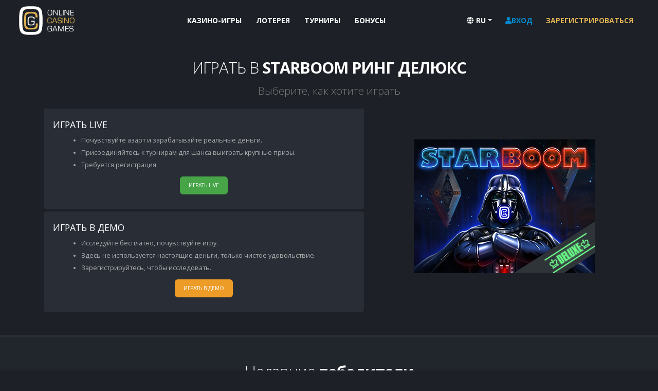

--- FILE ---
content_type: text/html; charset=UTF-8
request_url: https://www.ocg.casino/ru/games/starboom-deluxe-ring
body_size: 8145
content:
<!DOCTYPE html>
<html class="dark" lang="ru">
    <head>
            <title>Играть в StarBoom Ринг Делюкс - OCG</title>

    
        <meta name="keywords" content="играть в StarBoom Ринг Делюкс, играть в StarBoom, StarBoom Ринг Делюкс" />
    <meta name="description" content="В путь к 1 миллиону спинов! StarBoom Ринг Делюкс OCG Casino переписывает правила. Играйте сейчас и испытайте будущее удачи и азарта!">
    
        
        <meta charset="utf-8">
        <meta http-equiv="X-UA-Compatible" content="IE=edge">
        <meta name="viewport" content="width=device-width, minimum-scale=1.0, maximum-scale=1.0, user-scalable=no">
        <meta name="author" content="OCG - Online Casino Games">
        <meta name="csrf-token" content="1MFch3rhjqx1CBklL80Sw8nN1tcWYswwB4NOdPb7">
        <meta name="google-signin-scope" content="profile email">
        <meta name="google-signin-client_id" content="869499010404-kjs7lig1obacqt7848sd9d47vld5237b.apps.googleusercontent.com">

        
        <link rel="canonical" href="https://www.ocg.casino/ru/games/starboom-deluxe-ring" />

        
                <link rel="alternate" hreflang="en" href="https://www.ocg.casino/games/starboom-deluxe-ring" />
                <link rel="alternate" hreflang="fi" href="https://www.ocg.casino/fi/games/starboom-deluxe-ring" />
                <link rel="alternate" hreflang="fr" href="https://www.ocg.casino/fr/games/starboom-deluxe-ring" />
                <link rel="alternate" hreflang="de" href="https://www.ocg.casino/de/games/starboom-deluxe-ring" />
                <link rel="alternate" hreflang="it" href="https://www.ocg.casino/it/games/starboom-deluxe-ring" />
                <link rel="alternate" hreflang="ja" href="https://www.ocg.casino/ja/games/starboom-deluxe-ring" />
                <link rel="alternate" hreflang="pt" href="https://www.ocg.casino/pt/games/starboom-deluxe-ring" />
                <link rel="alternate" hreflang="ru" href="https://www.ocg.casino/ru/games/starboom-deluxe-ring" />
                <link rel="alternate" hreflang="es" href="https://www.ocg.casino/es/games/starboom-deluxe-ring" />
                <link rel="alternate" hreflang="tr" href="https://www.ocg.casino/tr/games/starboom-deluxe-ring" />
                <link rel="alternate" hreflang="x-default" href="https://www.ocg.casino/games/starboom-deluxe-ring" />

        
        <link rel="icon" type="image/png" sizes="32x32" href="https://www.ocg.casino/favicon-32x32.png">
<link rel="icon" type="image/png" sizes="16x16" href="https://www.ocg.casino/favicon-16x16.png">
<link rel="shortcut icon" href="https://www.ocg.casino/favicon.ico" type="image/x-icon">

        
        <link href="https://fonts.googleapis.com/css?family=Open+Sans:300,400,600,700,800%7CShadows+Into+Light" rel="stylesheet" type="text/css">

        
        <link rel="stylesheet" href="/compiled/css/shared.css?id=cec460f5cbcb6ca7c04694a5e1ced3c2">
        <link rel="stylesheet" href="/compiled/porto/porto.css?id=80b2b835d080addda22fce4c9ed5e8a3">
        <link rel="stylesheet" type="text/css" href="//cdnjs.cloudflare.com/ajax/libs/cookieconsent2/3.1.0/cookieconsent.min.css" />
                

        
        <link rel="manifest" href="https://www.ocg.casino/manifest.json">


<meta name="theme-color" content="#000000">


<meta name="mobile-web-app-capable" content="yes">
<meta name="application-name" content="OCG">
<link rel="icon" sizes="512x512" href="/img/pwa-icons/icon-512x512.png">


<meta name="apple-mobile-web-app-capable" content="yes">
<meta name="apple-mobile-web-app-status-bar-style" content="black">
<meta name="apple-mobile-web-app-title" content="OCG">

<link rel="apple-touch-icon" href="/img/pwa-icons/icon-512x512.png">
<link href="/img/pwa-icons/splash-640x1136.png"  media="(device-width: 320px) and (device-height: 568px) and (-webkit-device-pixel-ratio: 2)" rel="apple-touch-startup-image" />
<link href="/img/pwa-icons/splash-750x1334.png"  media="(device-width: 375px) and (device-height: 667px) and (-webkit-device-pixel-ratio: 2)" rel="apple-touch-startup-image" />
<link href="/img/pwa-icons/splash-828x1792.png"  media="(device-width: 414px) and (device-height: 896px) and (-webkit-device-pixel-ratio: 2)" rel="apple-touch-startup-image" />
<link href="/img/pwa-icons/splash-1125x2436.png" media="(device-width: 375px) and (device-height: 812px) and (-webkit-device-pixel-ratio: 3)" rel="apple-touch-startup-image" />
<link href="/img/pwa-icons/splash-1242x2208.png" media="(device-width: 621px) and (device-height: 1104px) and (-webkit-device-pixel-ratio: 3)" rel="apple-touch-startup-image" />
<link href="/img/pwa-icons/splash-1242x2688.png" media="(device-width: 414px) and (device-height: 896px) and (-webkit-device-pixel-ratio: 3)" rel="apple-touch-startup-image" />
<link href="/img/pwa-icons/splash-1536x2048.png" media="(device-width: 768px) and (device-height: 1024px) and (-webkit-device-pixel-ratio: 2)" rel="apple-touch-startup-image" />
<link href="/img/pwa-icons/splash-1668x2224.png" media="(device-width: 834px) and (device-height: 1112px) and (-webkit-device-pixel-ratio: 2)" rel="apple-touch-startup-image" />
<link href="/img/pwa-icons/splash-1668x2388.png" media="(device-width: 834px) and (device-height: 1194px) and (-webkit-device-pixel-ratio: 2)" rel="apple-touch-startup-image" />
<link href="/img/pwa-icons/splash-2048x2732.png" media="(device-width: 1024px) and (device-height: 1366px) and (-webkit-device-pixel-ratio: 2)" rel="apple-touch-startup-image" />


<meta name="msapplication-TileColor" content="#000000">
<meta name="msapplication-TileImage" content="/img/pwa-icons/icon-512x512.png">

<script type="text/javascript">
// Initialize the service worker
if ('serviceWorker' in navigator) {
    navigator.serviceWorker.register('/serviceworker.js', {
        scope: '.'
    }).then(
        () => {
            // Registration was successful
        },
        (err) => {
            // registration failed :(
            console.log('OCG PWA: ServiceWorker registration failed: ', err);
        }
    );
}
</script>

        <script src="https://apis.google.com/js/platform.js"></script>
    </head>
    <body>
        
        <div id="success-notifier" class="flash-notifier alert alert-success" role="alert" style="display: none">
            <p><i class="fas fa-check"></i> <span class="notifier-text-content"></span></p>
        </div>

        <div id="info-notifier" class="flash-notifier alert alert-info" role="alert" style="display: none">
            <p><i class="fas fa-info-circle"></i> <span class="notifier-text-content"></span></p>
        </div>

        <div id="warning-notifier" class="flash-notifier alert alert-warning" role="alert" style="display: none">
            <p><i class="fas fa-info-circle"></i> <span class="notifier-text-content"></span></p>
        </div>

        <div id="danger-notifier" class="flash-notifier alert alert-danger" role="alert" style="display: none">
            <p><i class="fas fa-times"></i> <span class="notifier-text-content"></span></p>
        </div>

        
        
        
        <header id="header" class="header-transparent" data-plugin-options="{'stickyEnabled': true, 'stickyEnableOnBoxed': true, 'stickyEnableOnMobile': true, 'stickyStartAt': 1, 'stickySetTop': '1', 'stickyChangeLogo': false}">
            <div class="header-body">
                <div class="header-container container">
                    <div class="header-row">
                        <div class="header-column header-logo-panel">
                            <div class="header-logo">
                                <a href="https://www.ocg.casino/ru">
                                    <img alt="OCG Казино" height="60" data-sticky-height="60" data-sticky-top="33" src="https://www.ocg.casino/img/logo.webp">
                                </a>
                            </div>
                        </div>
                        <div class="header-column">
                            <div class="header-row">
                                <div class="header-nav">
                                    <button class="btn header-btn-collapse-nav" data-toggle="collapse" data-target=".header-nav-main">
                                        <i class="fa fa-bars"></i>
                                    </button>
                                    <div class="header-nav-main header-nav-main-effect-1 header-nav-main-sub-effect-1 collapse">
                                        <nav class="text-center">
                                            <ul class="nav nav-pills navbar-center navbar-custom">
                                                                                                <li class="casino_games_btn">
                                                    <a  href="https://www.ocg.casino/ru#games" ><span data-trans="frontend/game.casino_games">Казино-игры</span></a>
                                                </li>
                                                <li class="">
                                                    <a href="https://www.ocg.casino/ru/lottery"><span data-trans="app.menu.lottery">Лотерея</span></a>
                                                </li>
                                                <li class="">
                                                    <a href="https://www.ocg.casino/ru/tournaments"><span data-trans="frontend/tournaments.meta.title">Турниры</span></a>
                                                </li>
                                                <li class="">
                                                    <a href="https://www.ocg.casino/ru/bonuses"><span data-trans="app.menu.bonuses">Бонусы</span></a>
                                                </li>
                                                                                            </ul>

                                            <ul class="nav nav-pills navbar-right navbar-custom last-nav-bar order-reverse-bar">
                                                <li class="dropdown dropdown-mega language-menu">
                                                    <a class="dropdown-toggle" href="#">
                                                        <i class="fas fa-globe"></i> <span id="lang-abbr">RU</span>
                                                    </a>
                                                    <ul class="dropdown-menu dropdown-custom-menu">
                                                        <li>
                                                            <div class="dropdown-mega-content">
                                                                <ul class="dropdown-mega-sub-nav dropdown-custom-style locale-dropdown">
                                                                <li>
                                                                        <a rel="alternate" hreflang="en" href="https://www.ocg.casino/games/starboom-deluxe-ring">
                                                                        <span>English</span>
                                                                        </a>
                                                                </li>
                                                                <li>
                                                                        <a rel="alternate" hreflang="zh" href="https://www.ocg.casino/zh/games/starboom-deluxe-ring">
                                                                        <span>简体中文</span>
                                                                        </a>
                                                                </li>
                                                                <li>
                                                                        <a rel="alternate" hreflang="es" href="https://www.ocg.casino/es/games/starboom-deluxe-ring">
                                                                        <span>Español</span>
                                                                        </a>
                                                                </li>
                                                                <li>
                                                                        <a rel="alternate" hreflang="pt" href="https://www.ocg.casino/pt/games/starboom-deluxe-ring">
                                                                        <span>Português</span>
                                                                        </a>
                                                                </li>
                                                                <li>
                                                                        <a rel="alternate" hreflang="hi" href="https://www.ocg.casino/hi/games/starboom-deluxe-ring">
                                                                        <span>हिन्दी</span>
                                                                        </a>
                                                                </li>
                                                                <li>
                                                                        <a rel="alternate" hreflang="ja" href="https://www.ocg.casino/ja/games/starboom-deluxe-ring">
                                                                        <span>日本語</span>
                                                                        </a>
                                                                </li>
                                                                <li>
                                                                        <a rel="alternate" hreflang="ru" href="https://www.ocg.casino/ru/games/starboom-deluxe-ring">
                                                                        <span>Русский</span>
                                                                        <i class="fa fa-check text-color-light"></i></a>
                                                                </li>
                                                                <li>
                                                                        <a rel="alternate" hreflang="fr" href="https://www.ocg.casino/fr/games/starboom-deluxe-ring">
                                                                        <span>Français</span>
                                                                        </a>
                                                                </li>
                                                                <li>
                                                                        <a rel="alternate" hreflang="de" href="https://www.ocg.casino/de/games/starboom-deluxe-ring">
                                                                        <span>Deutsch</span>
                                                                        </a>
                                                                </li>
                                                                <li>
                                                                        <a rel="alternate" hreflang="tr" href="https://www.ocg.casino/tr/games/starboom-deluxe-ring">
                                                                        <span>Türkçe</span>
                                                                        </a>
                                                                </li>
                                                                <li>
                                                                        <a rel="alternate" hreflang="it" href="https://www.ocg.casino/it/games/starboom-deluxe-ring">
                                                                        <span>Italiano</span>
                                                                        </a>
                                                                </li>
                                                                <li>
                                                                        <a rel="alternate" hreflang="ar" href="https://www.ocg.casino/ar/games/starboom-deluxe-ring">
                                                                        <span>العربية</span>
                                                                        </a>
                                                                </li>
                                                                <li>
                                                                        <a rel="alternate" hreflang="ko" href="https://www.ocg.casino/ko/games/starboom-deluxe-ring">
                                                                        <span>한국어</span>
                                                                        </a>
                                                                </li>
                                                                <li>
                                                                        <a rel="alternate" hreflang="nl" href="https://www.ocg.casino/nl/games/starboom-deluxe-ring">
                                                                        <span>Nederlands</span>
                                                                        </a>
                                                                </li>
                                                                <li>
                                                                        <a rel="alternate" hreflang="sv" href="https://www.ocg.casino/sv/games/starboom-deluxe-ring">
                                                                        <span>Svenska</span>
                                                                        </a>
                                                                </li>
                                                                <li>
                                                                        <a rel="alternate" hreflang="nb" href="https://www.ocg.casino/nb/games/starboom-deluxe-ring">
                                                                        <span>Bokmål</span>
                                                                        </a>
                                                                </li>
                                                                <li>
                                                                        <a rel="alternate" hreflang="fi" href="https://www.ocg.casino/fi/games/starboom-deluxe-ring">
                                                                        <span>Suomi</span>
                                                                        </a>
                                                                </li>
                                                                <li>
                                                                        <a rel="alternate" hreflang="pl" href="https://www.ocg.casino/pl/games/starboom-deluxe-ring">
                                                                        <span>Polski</span>
                                                                        </a>
                                                                </li>
                                                                <li>
                                                                        <a rel="alternate" hreflang="th" href="https://www.ocg.casino/th/games/starboom-deluxe-ring">
                                                                        <span>ไทย</span>
                                                                        </a>
                                                                </li>
                                                                <li>
                                                                        <a rel="alternate" hreflang="vi" href="https://www.ocg.casino/vi/games/starboom-deluxe-ring">
                                                                        <span>Tiếng Việt</span>
                                                                        </a>
                                                                </li>
                                                                <li>
                                                                        <a rel="alternate" hreflang="id" href="https://www.ocg.casino/id/games/starboom-deluxe-ring">
                                                                        <span>Bahasa Indonesia</span>
                                                                        </a>
                                                                </li>
                                                                <li>
                                                                        <a rel="alternate" hreflang="fil" href="https://www.ocg.casino/fil/games/starboom-deluxe-ring">
                                                                        <span>Filipino</span>
                                                                        </a>
                                                                </li>
                                                                <li>
                                                                        <a rel="alternate" hreflang="ms" href="https://www.ocg.casino/ms/games/starboom-deluxe-ring">
                                                                        <span>Bahasa Melayu</span>
                                                                        </a>
                                                                </li>
                                                                <li>
                                                                        <a rel="alternate" hreflang="fa" href="https://www.ocg.casino/fa/games/starboom-deluxe-ring">
                                                                        <span>فارسی</span>
                                                                        </a>
                                                                </li>
                                                                <li>
                                                                        <a rel="alternate" hreflang="bn" href="https://www.ocg.casino/bn/games/starboom-deluxe-ring">
                                                                        <span>বাংলা</span>
                                                                        </a>
                                                                </li>
                                                                <li>
                                                                        <a rel="alternate" hreflang="el" href="https://www.ocg.casino/el/games/starboom-deluxe-ring">
                                                                        <span>Ελληνικά</span>
                                                                        </a>
                                                                </li>
                                                                <li>
                                                                        <a rel="alternate" hreflang="cs" href="https://www.ocg.casino/cs/games/starboom-deluxe-ring">
                                                                        <span>Čeština</span>
                                                                        </a>
                                                                </li>
                                                                <li>
                                                                        <a rel="alternate" hreflang="hu" href="https://www.ocg.casino/hu/games/starboom-deluxe-ring">
                                                                        <span>Magyar</span>
                                                                        </a>
                                                                </li>
                                                                <li>
                                                                        <a rel="alternate" hreflang="ro" href="https://www.ocg.casino/ro/games/starboom-deluxe-ring">
                                                                        <span>Română</span>
                                                                        </a>
                                                                </li>
                                                                <li>
                                                                        <a rel="alternate" hreflang="uk" href="https://www.ocg.casino/uk/games/starboom-deluxe-ring">
                                                                        <span>Українська</span>
                                                                        </a>
                                                                </li>
                                                                                                                                </ul>
                                                            </div>
                                                        </li>
                                                    </ul>
                                                </li>
                                                                                                <div class="signup-list">
                                                    <li class="">
                                                        <a href="https://www.ocg.casino/ru/login"><i class="fas fa-user"></i><span data-trans="auth.login.title">Вход</span></a>
                                                    </li>
                                                    <li class=" register-link">
                                                        <a href="https://www.ocg.casino/ru/register"><span data-trans="app.menu.sign_up">Зарегистрироваться</span></a>
                                                    </li>
                                                </div>
                                                                                            </ul>
                                        </nav>
                                    </div>
                                </div>
                            </div>
                        </div>
                    </div>
                </div>
            </div>
        </header>
            <div role="main" class="main">
        <div class="container">

            <div class="row mt-lg">
                <div class="col-md-12 center">
                    <h2 class="mb-sm text-uppercase">Играть в <strong>StarBoom Ринг Делюкс</strong></h2>
                    <p class="lead">Выберите, как хотите играть</p>
                </div>
            </div>

            <div class="row mb-xlg js-height-resize">
                <div class="col-md-7" style="margin-bottom: 15px">
                    <div class="col-md-12">
                        <span class="thumb-info thumb-info-side-image thumb-info-side-image-custom thumb-info-no-zoom box-shadow-custom">
                            <span class="thumb-info-caption">
                                <span class="thumb-info-caption-text">
                                    <h4 class="text-uppercase mb-xs">Играть Live</h4>
                                    <div class="col-xs-12">
                                        <ul>
                                            <li>Почувствуйте азарт и зарабатывайте реальные деньги.</li>
                                            <li>Присоединяйтесь к турнирам для шанса выиграть крупные призы.</li>
                                            <li>Требуется регистрация.</li>
                                        </ul>
                                    </div>
                                    <div class="text-center">
                                        <p class="text-center">
                                            <a class="btn btn-success btn-lg font-size-sm text-uppercase" href="https://www.ocg.casino/ru/account/games/session/starboom-deluxe-ring">Играть Live</a>
                                        </p>
                                    </div>
                                </span>
                            </span>
                        </span>

                        <span class="thumb-info thumb-info-side-image thumb-info-side-image-custom thumb-info-no-zoom box-shadow-custom mt-xs">
                            <span class="thumb-info-caption">
                                <span class="thumb-info-caption-text">
                                    <h4 class="text-uppercase mb-xs">Играть в Демо</h4>
                                    <div class="col-xs-12">
                                        <ul>
                                            <li>Исследуйте бесплатно, почувствуйте игру.</li>
                                            <li>Здесь не используется настоящие деньги, только чистое удовольствие.</li>
                                            <li>Зарегистрируйтесь, чтобы исследовать.</li>
                                        </ul>
                                    </div>
                                    <div class="text-center">
                                        <p class="text-center">
                                            <a class="btn btn-warning btn-lg font-size-sm text-uppercase" href="https://www.ocg.casino/account/games/demo/starboom-deluxe-ring">Играть в Демо</a>
                                        </p>
                                    </div>
                                </span>
                            </span>
                        </span>
                    </div>


                </div>
                <div class="col-md-5 flex-center">
                    <img class="img-responsive" src="https://www.ocg.casino/img/games/60.png" alt="StarBoom Ринг Делюкс" style="margin:0 auto 15px"/>
                </div>
            </div>
        </div>
    </div>

        <section class="section section-default m-none pt-xlg">
    <div class="container">
        <div class="row">
            <div class="col-md-12 center mb-xl">
                <h2 class="mb-lg mt-md recent-winner-title"><span data-trans="app.recent_winners">Недавние <strong>победители</strong></span></h2>

                <div class="owl-carousel owl-theme" data-plugin-options="{'items': 4, 'margin': 20, 'loop': true, 'autoplay': true, 'autoplayTimeout': 3000}">
                                            <div class="portfolio-item" >
                            <a href="https://www.ocg.casino/ru/games/fruits-lab-slot">
                                <span class="thumb-info thumb-info-lighten" >
                                    <span class="thumb-info-wrapper">
                                        <img src="https://www.ocg.casino/img/games/37.png" class="img-responsive" alt="Fruits Lab Слот">
                                        <span class="thumb-info-title">
                                            <span class="thumb-info-inner text-left">
                                                <span class="game-name">Fruits Lab Слот</span><br>
                                                <span class="money-earned"><img src='https://www.ocg.casino/img/altcoin.webp?v=1.0' width='32' height='32' class='altcoin'/> 15.65</span>
                                            </span>
                                            <span class="thumb-info-type label-pink"
                                                  data-toggle="tooltip" title="Rita68"
                                                                                                    data-user-link="https://www.ocg.casino/ru/login"
                                                  >
                                                <img class="little-flag-winners" src="https://www.ocg.casino/img/flags/us.webp" width="18" alt=""> Rita68
                                            </span>
                                        </span>
                                        <span class="thumb-info-action">
                                            <span class="thumb-info-action-icon"><i class="fas fa-play-circle"></i></span>
                                        </span>
                                    </span>
                                </span>
                            </a>
                        </div>
                                            <div class="portfolio-item" >
                            <a href="https://www.ocg.casino/ru/games/fruits-lab-slot">
                                <span class="thumb-info thumb-info-lighten" >
                                    <span class="thumb-info-wrapper">
                                        <img src="https://www.ocg.casino/img/games/37.png" class="img-responsive" alt="Fruits Lab Слот">
                                        <span class="thumb-info-title">
                                            <span class="thumb-info-inner text-left">
                                                <span class="game-name">Fruits Lab Слот</span><br>
                                                <span class="money-earned"><img src='https://www.ocg.casino/img/altcoin.webp?v=1.0' width='32' height='32' class='altcoin'/> 5.00</span>
                                            </span>
                                            <span class="thumb-info-type label-pink"
                                                  data-toggle="tooltip" title="Rita68"
                                                                                                    data-user-link="https://www.ocg.casino/ru/login"
                                                  >
                                                <img class="little-flag-winners" src="https://www.ocg.casino/img/flags/us.webp" width="18" alt=""> Rita68
                                            </span>
                                        </span>
                                        <span class="thumb-info-action">
                                            <span class="thumb-info-action-icon"><i class="fas fa-play-circle"></i></span>
                                        </span>
                                    </span>
                                </span>
                            </a>
                        </div>
                                            <div class="portfolio-item" >
                            <a href="https://www.ocg.casino/ru/games/ankhcient-gold-slot">
                                <span class="thumb-info thumb-info-lighten" >
                                    <span class="thumb-info-wrapper">
                                        <img src="https://www.ocg.casino/img/games/39.jpg" class="img-responsive" alt="Ankhcient Gold Слот">
                                        <span class="thumb-info-title">
                                            <span class="thumb-info-inner text-left">
                                                <span class="game-name">Ankhcient Gold Слот</span><br>
                                                <span class="money-earned"><img src='https://www.ocg.casino/img/altcoin.webp?v=1.0' width='32' height='32' class='altcoin'/> 3.50</span>
                                            </span>
                                            <span class="thumb-info-type label-blue"
                                                  data-toggle="tooltip" title="Fugazi77"
                                                                                                    data-user-link="https://www.ocg.casino/ru/login"
                                                  >
                                                <img class="little-flag-winners" src="https://www.ocg.casino/img/flags/us.webp" width="18" alt=""> Fugazi77
                                            </span>
                                        </span>
                                        <span class="thumb-info-action">
                                            <span class="thumb-info-action-icon"><i class="fas fa-play-circle"></i></span>
                                        </span>
                                    </span>
                                </span>
                            </a>
                        </div>
                                            <div class="portfolio-item" >
                            <a href="https://www.ocg.casino/ru/games/fruits-lab-slot">
                                <span class="thumb-info thumb-info-lighten" >
                                    <span class="thumb-info-wrapper">
                                        <img src="https://www.ocg.casino/img/games/37.png" class="img-responsive" alt="Fruits Lab Слот">
                                        <span class="thumb-info-title">
                                            <span class="thumb-info-inner text-left">
                                                <span class="game-name">Fruits Lab Слот</span><br>
                                                <span class="money-earned"><img src='https://www.ocg.casino/img/altcoin.webp?v=1.0' width='32' height='32' class='altcoin'/> 10.00</span>
                                            </span>
                                            <span class="thumb-info-type label-pink"
                                                  data-toggle="tooltip" title="Rita68"
                                                                                                    data-user-link="https://www.ocg.casino/ru/login"
                                                  >
                                                <img class="little-flag-winners" src="https://www.ocg.casino/img/flags/us.webp" width="18" alt=""> Rita68
                                            </span>
                                        </span>
                                        <span class="thumb-info-action">
                                            <span class="thumb-info-action-icon"><i class="fas fa-play-circle"></i></span>
                                        </span>
                                    </span>
                                </span>
                            </a>
                        </div>
                                            <div class="portfolio-item" >
                            <a href="https://www.ocg.casino/ru/games/fruits-lab-slot">
                                <span class="thumb-info thumb-info-lighten" >
                                    <span class="thumb-info-wrapper">
                                        <img src="https://www.ocg.casino/img/games/37.png" class="img-responsive" alt="Fruits Lab Слот">
                                        <span class="thumb-info-title">
                                            <span class="thumb-info-inner text-left">
                                                <span class="game-name">Fruits Lab Слот</span><br>
                                                <span class="money-earned"><img src='https://www.ocg.casino/img/altcoin.webp?v=1.0' width='32' height='32' class='altcoin'/> 2.75</span>
                                            </span>
                                            <span class="thumb-info-type label-pink"
                                                  data-toggle="tooltip" title="Rita68"
                                                                                                    data-user-link="https://www.ocg.casino/ru/login"
                                                  >
                                                <img class="little-flag-winners" src="https://www.ocg.casino/img/flags/us.webp" width="18" alt=""> Rita68
                                            </span>
                                        </span>
                                        <span class="thumb-info-action">
                                            <span class="thumb-info-action-icon"><i class="fas fa-play-circle"></i></span>
                                        </span>
                                    </span>
                                </span>
                            </a>
                        </div>
                                            <div class="portfolio-item" >
                            <a href="https://www.ocg.casino/ru/games/fruits-lab-slot">
                                <span class="thumb-info thumb-info-lighten" >
                                    <span class="thumb-info-wrapper">
                                        <img src="https://www.ocg.casino/img/games/37.png" class="img-responsive" alt="Fruits Lab Слот">
                                        <span class="thumb-info-title">
                                            <span class="thumb-info-inner text-left">
                                                <span class="game-name">Fruits Lab Слот</span><br>
                                                <span class="money-earned"><img src='https://www.ocg.casino/img/altcoin.webp?v=1.0' width='32' height='32' class='altcoin'/> 5.00</span>
                                            </span>
                                            <span class="thumb-info-type label-pink"
                                                  data-toggle="tooltip" title="Rita68"
                                                                                                    data-user-link="https://www.ocg.casino/ru/login"
                                                  >
                                                <img class="little-flag-winners" src="https://www.ocg.casino/img/flags/us.webp" width="18" alt=""> Rita68
                                            </span>
                                        </span>
                                        <span class="thumb-info-action">
                                            <span class="thumb-info-action-icon"><i class="fas fa-play-circle"></i></span>
                                        </span>
                                    </span>
                                </span>
                            </a>
                        </div>
                                            <div class="portfolio-item" >
                            <a href="https://www.ocg.casino/ru/games/fruits-lab-slot">
                                <span class="thumb-info thumb-info-lighten" >
                                    <span class="thumb-info-wrapper">
                                        <img src="https://www.ocg.casino/img/games/37.png" class="img-responsive" alt="Fruits Lab Слот">
                                        <span class="thumb-info-title">
                                            <span class="thumb-info-inner text-left">
                                                <span class="game-name">Fruits Lab Слот</span><br>
                                                <span class="money-earned"><img src='https://www.ocg.casino/img/altcoin.webp?v=1.0' width='32' height='32' class='altcoin'/> 25.00</span>
                                            </span>
                                            <span class="thumb-info-type label-pink"
                                                  data-toggle="tooltip" title="Rita68"
                                                                                                    data-user-link="https://www.ocg.casino/ru/login"
                                                  >
                                                <img class="little-flag-winners" src="https://www.ocg.casino/img/flags/us.webp" width="18" alt=""> Rita68
                                            </span>
                                        </span>
                                        <span class="thumb-info-action">
                                            <span class="thumb-info-action-icon"><i class="fas fa-play-circle"></i></span>
                                        </span>
                                    </span>
                                </span>
                            </a>
                        </div>
                                            <div class="portfolio-item" >
                            <a href="https://www.ocg.casino/ru/games/fruits-lab-slot">
                                <span class="thumb-info thumb-info-lighten" >
                                    <span class="thumb-info-wrapper">
                                        <img src="https://www.ocg.casino/img/games/37.png" class="img-responsive" alt="Fruits Lab Слот">
                                        <span class="thumb-info-title">
                                            <span class="thumb-info-inner text-left">
                                                <span class="game-name">Fruits Lab Слот</span><br>
                                                <span class="money-earned"><img src='https://www.ocg.casino/img/altcoin.webp?v=1.0' width='32' height='32' class='altcoin'/> 4.50</span>
                                            </span>
                                            <span class="thumb-info-type label-pink"
                                                  data-toggle="tooltip" title="Zippy"
                                                                                                    data-user-link="https://www.ocg.casino/ru/login"
                                                  >
                                                <img class="little-flag-winners" src="https://www.ocg.casino/img/flags/us.webp" width="18" alt=""> Zippy
                                            </span>
                                        </span>
                                        <span class="thumb-info-action">
                                            <span class="thumb-info-action-icon"><i class="fas fa-play-circle"></i></span>
                                        </span>
                                    </span>
                                </span>
                            </a>
                        </div>
                                            <div class="portfolio-item" >
                            <a href="https://www.ocg.casino/ru/games/fruits-lab-slot">
                                <span class="thumb-info thumb-info-lighten" >
                                    <span class="thumb-info-wrapper">
                                        <img src="https://www.ocg.casino/img/games/37.png" class="img-responsive" alt="Fruits Lab Слот">
                                        <span class="thumb-info-title">
                                            <span class="thumb-info-inner text-left">
                                                <span class="game-name">Fruits Lab Слот</span><br>
                                                <span class="money-earned"><img src='https://www.ocg.casino/img/altcoin.webp?v=1.0' width='32' height='32' class='altcoin'/> 5.00</span>
                                            </span>
                                            <span class="thumb-info-type label-pink"
                                                  data-toggle="tooltip" title="Rita68"
                                                                                                    data-user-link="https://www.ocg.casino/ru/login"
                                                  >
                                                <img class="little-flag-winners" src="https://www.ocg.casino/img/flags/us.webp" width="18" alt=""> Rita68
                                            </span>
                                        </span>
                                        <span class="thumb-info-action">
                                            <span class="thumb-info-action-icon"><i class="fas fa-play-circle"></i></span>
                                        </span>
                                    </span>
                                </span>
                            </a>
                        </div>
                                            <div class="portfolio-item" >
                            <a href="https://www.ocg.casino/ru/games/fruits-lab-slot">
                                <span class="thumb-info thumb-info-lighten" >
                                    <span class="thumb-info-wrapper">
                                        <img src="https://www.ocg.casino/img/games/37.png" class="img-responsive" alt="Fruits Lab Слот">
                                        <span class="thumb-info-title">
                                            <span class="thumb-info-inner text-left">
                                                <span class="game-name">Fruits Lab Слот</span><br>
                                                <span class="money-earned"><img src='https://www.ocg.casino/img/altcoin.webp?v=1.0' width='32' height='32' class='altcoin'/> 2.80</span>
                                            </span>
                                            <span class="thumb-info-type label-pink"
                                                  data-toggle="tooltip" title="Zippy"
                                                                                                    data-user-link="https://www.ocg.casino/ru/login"
                                                  >
                                                <img class="little-flag-winners" src="https://www.ocg.casino/img/flags/us.webp" width="18" alt=""> Zippy
                                            </span>
                                        </span>
                                        <span class="thumb-info-action">
                                            <span class="thumb-info-action-icon"><i class="fas fa-play-circle"></i></span>
                                        </span>
                                    </span>
                                </span>
                            </a>
                        </div>
                                            <div class="portfolio-item" >
                            <a href="https://www.ocg.casino/ru/games/ankhcient-gold-slot">
                                <span class="thumb-info thumb-info-lighten" >
                                    <span class="thumb-info-wrapper">
                                        <img src="https://www.ocg.casino/img/games/39.jpg" class="img-responsive" alt="Ankhcient Gold Слот">
                                        <span class="thumb-info-title">
                                            <span class="thumb-info-inner text-left">
                                                <span class="game-name">Ankhcient Gold Слот</span><br>
                                                <span class="money-earned"><img src='https://www.ocg.casino/img/altcoin.webp?v=1.0' width='32' height='32' class='altcoin'/> 3.10</span>
                                            </span>
                                            <span class="thumb-info-type label-blue"
                                                  data-toggle="tooltip" title="Fugazi77"
                                                                                                    data-user-link="https://www.ocg.casino/ru/login"
                                                  >
                                                <img class="little-flag-winners" src="https://www.ocg.casino/img/flags/us.webp" width="18" alt=""> Fugazi77
                                            </span>
                                        </span>
                                        <span class="thumb-info-action">
                                            <span class="thumb-info-action-icon"><i class="fas fa-play-circle"></i></span>
                                        </span>
                                    </span>
                                </span>
                            </a>
                        </div>
                                            <div class="portfolio-item" >
                            <a href="https://www.ocg.casino/ru/games/fruits-lab-slot">
                                <span class="thumb-info thumb-info-lighten" >
                                    <span class="thumb-info-wrapper">
                                        <img src="https://www.ocg.casino/img/games/37.png" class="img-responsive" alt="Fruits Lab Слот">
                                        <span class="thumb-info-title">
                                            <span class="thumb-info-inner text-left">
                                                <span class="game-name">Fruits Lab Слот</span><br>
                                                <span class="money-earned"><img src='https://www.ocg.casino/img/altcoin.webp?v=1.0' width='32' height='32' class='altcoin'/> 20.80</span>
                                            </span>
                                            <span class="thumb-info-type label-pink"
                                                  data-toggle="tooltip" title="Rita68"
                                                                                                    data-user-link="https://www.ocg.casino/ru/login"
                                                  >
                                                <img class="little-flag-winners" src="https://www.ocg.casino/img/flags/us.webp" width="18" alt=""> Rita68
                                            </span>
                                        </span>
                                        <span class="thumb-info-action">
                                            <span class="thumb-info-action-icon"><i class="fas fa-play-circle"></i></span>
                                        </span>
                                    </span>
                                </span>
                            </a>
                        </div>
                                    </div>
            </div>
        </div>
    </div>
</section>

        <div role="main" class="main OCG-member" style="margin-top: 0; padding: 20px 0 0 0">
    <div class="container">
            </div>
</div>
        <footer id="footer">
    <div class="container">
        <div class="row">
            <div class="col-md-6">
                <div class="contact-details">
                    <h4><strong>O<span class="text-color-gold">C</span>G</strong> - Будущее казино</h4>

                    <a target="_blank"
                        rel="nofollow"
                        title="Получите помощь при проблемном азартном поведении"
                        href="https://www.ncpgambling.org/help-treatment/help-by-state/">
                        <img style="margin:auto" src="https://www.ocg.casino/img/play_responsibly.webp" alt="Play Responsibly" class="img-responsive" />
                    </a>

                    <h5 class="extra-width">Игровая платформа <i class="fas fa-heart text-color-gold"></i> Провайдер игр <i class="fas fa-heart text-color-gold"></i> ПИОНЕР ИГР</h5>
                </div>
                <a href="https://www.digitalgambling.org/verify/ocgcasino" target="_blank" rel="nofollow" style="padding-left: 3%; padding-right: 3%"><img src="https://www.ocg.casino/img/digital_gambling_longer.webp" alt="Digital Gambling" class="digital-gambling img-responsive" style=""/></a>
                <div class="company-group">
                    <a href="https://play.google.com/" target="_blank" rel="nofollow"><img  src="https://www.ocg.casino/img/google_play.webp" alt="Google Play" class="google-play" /></a>
                    <a href="https://www.apple.com/app-store/" target="_blank" rel="nofollow"><img src="https://www.ocg.casino/img/App_store.webp" alt="Apple Store" class="app-store" /></a>
                </div>
            </div>
            <div class="col-md-6" style="margin-top:10px">
                <p class="text-color-light"><strong>Уведомление об интеллектуальной собственности</strong></p>
                <div id="news" class="twitter">
                    <ul class="text-color-light">
                        <li>Логотип OCG, графические материалы и игра RING—включая её концепцию, пользовательский интерфейс, рабочий механизм, игровой движок и математику игры—защищены законами об интеллектуальной собственности и международными патентами. Несанкционированное использование, воспроизведение или копирование интеллектуальной собственности OCG строго запрещено и не может быть отображено в связи с неприемлемым или вредоносным контентом. Все права защищены.</li>
                    </ul>
                </div>
            </div>
        </div>
    </div>
    <div class="footer-copyright">
        <div class="container">
            <div class="row">
                <div class="footer-logo">
                    <a href="https://www.ocg.casino/ru" class="logo">
                        <img alt="OCG - Online Casino Games" class="img-responsive" src="https://www.ocg.casino/img/logo.webp">
                    </a>
                    <p class="text-color-light" style="text-align: right;"><span data-trans="app.copyright_footer">Авторское право © 2026 OCG. Все права защищены.</span></p>
                </div>
                <nav id="sub-menu">
                    <ul class="inline-block" style="text-align: center;">
                        <li><a href="https://www.ocg.casino/ru/terms-and-conditions"><span data-trans="footer.terms_conditions.title">Условия использования</span></a></li>
                        <li><a href="https://www.ocg.casino/ru/privacy-policy"><span data-trans="footer.privacy_policy.title">Политика конфиденциальности</span></a></li>
                        <li><a href="https://www.ocg.casino/ru/responsible-gaming"><span data-trans="footer.gaming.title">Ответственная игра</span></a></li>
                        <li><a href="https://www.ocg.casino/ru/api"><span data-trans="footer.api.title">API</span></a></li>
                        <li><a href="https://www.ocg.casino/ru/about"><span data-trans="footer.about.title">О OCG</span></a></li>
                        <li><a href="https://www.ocg.casino/ru/contact"><span data-trans="footer.contact.title">Контакт</span></a></li>
                    </ul>
                </nav>
            </div>
        </div>
    </div>
</footer>

        
        <script>window.confirmYes = "\u0414\u0430";window.confirmNo = "\u041d\u0435\u0442";window.confirmTitle = "\u0412\u044b \u0443\u0432\u0435\u0440\u0435\u043d\u044b?";window.confirmContent = "\u042d\u0442\u043e \u0434\u0435\u0439\u0441\u0442\u0432\u0438\u0435 \u043d\u0435\u043b\u044c\u0437\u044f \u043e\u0442\u043c\u0435\u043d\u0438\u0442\u044c.";window.messageTryReload = "\u041f\u043e\u0436\u0430\u043b\u0443\u0439\u0441\u0442\u0430, \u043f\u043e\u043f\u0440\u043e\u0431\u0443\u0439\u0442\u0435 \u043f\u0435\u0440\u0435\u0437\u0430\u0433\u0440\u0443\u0437\u0438\u0442\u044c \u0441\u0442\u0440\u0430\u043d\u0438\u0446\u0443!";window.messageOops = "\u0423\u043f\u0441, \u0447\u0442\u043e-\u0442\u043e \u043f\u043e\u0448\u043b\u043e \u043d\u0435 \u0442\u0430\u043a..?";</script>
        <script src="/compiled/js/shared.js?id=c61e825cfc70c109030105041144ea8c"></script>
        <script src="/compiled/porto/porto.js?id=f52f3bedc7b6ac8486c99351c542c2a9"></script>

        
        <script src="//cdnjs.cloudflare.com/ajax/libs/cookieconsent2/3.1.0/cookieconsent.min.js"></script>

        <script>
            let totalmenu = document.querySelector('.header-nav-main');
            let playermenu = document.querySelector('.player-menu');
            let languageMenu = document.querySelector('.language-menu');

            if (playermenu && languageMenu) {
                document.querySelector('.player-menu>.dropdown-toggle').onclick = () => {
                    if (languageMenu.classList.contains('opened')) {
                        languageMenu.classList.remove('opened')
                    }

                    if (playermenu.classList.contains('opened')) {
                        let scrollCounter = 0;
                        let scrollAnimation = setInterval(() => {
                            if (scrollCounter > 350) {
                                clearInterval(scrollAnimation);
                            }

                            scrollCounter += 7;
                            totalmenu.scrollTop = scrollCounter;
                        }, 1)
                    }
                }

                document.querySelector('.language-menu>.dropdown-toggle').onclick = () => {
                    if (playermenu.classList.contains('opened')) {
                        playermenu.classList.remove('opened')
                    }

                    if (languageMenu.classList.contains('opened')) {
                        let scrollCounter = 0;
                        let scrollAnimation = setInterval(() => {
                            if (scrollCounter > 260) {
                                clearInterval(scrollAnimation);
                            }

                            scrollCounter += 7;
                            totalmenu.scrollTop = scrollCounter;
                        }, 1)
                    }
                }
            }

            document.addEventListener('click', (event) => {
                let navbarTarget = document.querySelector('.header-nav-main.header-nav-main-effect-1');
                let hamburgerIcon = document.querySelector('.header-nav>.header-btn-collapse-nav>i');

                if (event.target.closest('.header-btn-collapse-nav')) {
                    if (navbarTarget.offsetHeight > 30) {
                        hamburgerIcon.setAttribute('class', 'fa fa-bars');
                        if (playermenu) {
                            if (playermenu.classList.contains('opened')) {
                                playermenu.classList.remove('opened')
                            }
                        }

                        if (languageMenu) {
                            if (languageMenu.classList.contains('opened')) {
                                languageMenu.classList.remove('opened')
                            }
                        }
                    } else {
                        hamburgerIcon.setAttribute('class', 'fa fa-times');
                    }
                } else {
                    if (!event.target.closest('.header-nav-main')) {
                        hamburgerIcon.setAttribute('class', 'fa fa-bars');
                        navbarTarget.classList.remove('in');
                        if (playermenu) {
                            if (playermenu.classList.contains('opened')) {
                                playermenu.classList.remove('opened')
                            }
                        }
                        if (languageMenu) {
                            if (languageMenu.classList.contains('opened')) {
                                languageMenu.classList.remove('opened')
                            }
                        }
                    }
                }
            })

            window.addEventListener("load", function(){
                window.cookieconsent.initialise({
                    "palette": {
                        "popup": {
                            "background": "#252e39"
                        },
                        "button": {
                            "background": "#14a7d0"
                        }
                    },
                    "cookie": {
                        "domain": ".ocg.casino",
                    },
                    "position": "bottom-right",
                    "showLink": false,
                    "content": {
                        "message": 'Этот сайт использует файлы cookie, чтобы гарантировать вам лучший опыт на нашем сайте. Пожалуйста, ознакомьтесь с нашей <a href="https://www.ocg.casino/ru/privacy-policy" target="_blank">Политикой конфиденциальности</a> и <a href="https://www.ocg.casino/ru/terms-and-conditions" target="_blank">Условиями использования</a>.',
                        "dismiss": 'Я принимаю'
                    }
                })
                let notifications = $('.sticky-notify');

                let top = 0;

                notifications.each(function (index, notification) {
                    if (index === 0) {
                        top = parseInt($(this).css('height'), 10) + 130;
                        $(this).css('top', top);
                    }
                    if (index > 0) {
                        top += parseInt($(this).css('height'), 10) + 15;
                        $(this).css('top', top);
                        top = parseInt($(this).css('top'), 10);
                    }
                    $(this).css('display', 'inline');
                });

            });

            
            function handleAjaxError( xhr, textStatus, error ) {
                $.alert({
                    content: messageTryReload,
                    title: messageOops,
                    titleClass: "color-black",
                    theme: 'material',
                    type: 'blue',
                    icon: 'fas fa-info-circle',
                    closeIcon: true,
                    closeIconClass: 'fas fa-times',
                    button: {
                        text: 'OK'
                    }
                });
            }
        </script>
            <script>
        $(document).ready(function() {
            let resizeElements = $('.js-height-resize');

            if (resizeElements.length && $(window).width() > 991) {
                resizeElements.each(function () {
                    let children = $(this).children();
                    let fixedHeight = 0;
                    children.each(function () {
                        if (fixedHeight < $(this).height()) {
                            fixedHeight = $(this).height();
                        }
                    });
                    children.animate({height: fixedHeight}, 500 );
                });
            }
        });
    </script>
                            <script>

        $(document).ready(function () {
            $('.owl-carousel .portfolio-item .thumb-info-type').on('click', function (e) {
                if (e.target.dataset.userLink) {
                    e.preventDefault();
                    window.location = e.target.dataset.userLink;
                    return;
                }

                if (e.target.parentNode.dataset.userLink) {
                    e.preventDefault();
                    window.location = e.target.parentNode.dataset.userLink;
                }
            })
        });

    </script>
        <script>
            setTimeout(function(){
                $("#flash-notifier").remove();
            }, 7000);

            function openfileDialogDropDown() {
                $("#avatarUploadDropDown").click();
            }

            function openfileMobileDialogDropDown() {
                $("#avatarMobileUploadDropDown").click();
            }

            $(document).ready(function() {
                let disableSubmit = false;
                $('[data-form-one-submit]').on('submit', function (e) {
                    e.preventDefault();

                    if (disableSubmit) {
                        return;
                    }

                    disableSubmit = true;

                    $(this).find('.spinner').each(function() {
                        $(this).html($(this).html() + ' <i class="fa fa-spinner fa-spin"></i>')
                        .attr('disabled', true);
                    });

                    e.currentTarget.submit();
                });

                /** Magnific Popup **/
                $( '[data-magnific-popup]' ).magnificPopup( {
                    type: 'iframe',
                    mainClass: 'mfp-fade',
                    removalDelay: 160,
                    preloader: 0,
                    fixedContentPos: false
                } );

                
                $(document.body).on('click', '#user-mobile-nav-show .img-round-container', function() {
                    let dropdownMenu = $('#user-mobile-nav-dropdown');

                    if (dropdownMenu.css('display') === 'none') {
                        dropdownMenu.css('display', 'block');
                        $('body').css('overflow', 'hidden');
                        $(this).addClass('back').find('#user-mobile-nav-back').show();
                        $(this).find('img').hide();
                    } else {
                        dropdownMenu.css('display', 'none');
                        $('body').css('overflow', '');
                        $(this).removeClass('back').find('#user-mobile-nav-back').hide();
                        $(this).find('img').show();
                    }
                });
            });
        </script>
    <script defer src="https://static.cloudflareinsights.com/beacon.min.js/vcd15cbe7772f49c399c6a5babf22c1241717689176015" integrity="sha512-ZpsOmlRQV6y907TI0dKBHq9Md29nnaEIPlkf84rnaERnq6zvWvPUqr2ft8M1aS28oN72PdrCzSjY4U6VaAw1EQ==" data-cf-beacon='{"version":"2024.11.0","token":"513bf9115b6043e1a6032f72ddf0b8f4","r":1,"server_timing":{"name":{"cfCacheStatus":true,"cfEdge":true,"cfExtPri":true,"cfL4":true,"cfOrigin":true,"cfSpeedBrain":true},"location_startswith":null}}' crossorigin="anonymous"></script>
</body>
</html>


--- FILE ---
content_type: application/javascript; charset=utf-8
request_url: https://www.ocg.casino/compiled/porto/porto.js?id=f52f3bedc7b6ac8486c99351c542c2a9
body_size: 141950
content:
function _typeof(e){return _typeof="function"==typeof Symbol&&"symbol"==typeof Symbol.iterator?function(e){return typeof e}:function(e){return e&&"function"==typeof Symbol&&e.constructor===Symbol&&e!==Symbol.prototype?"symbol":typeof e},_typeof(e)}if(window.Modernizr=function(e,t,i){function n(e){g.cssText=e}function a(e,t){return _typeof(e)===t}function o(e,t){return!!~(""+e).indexOf(t)}function r(e,t){for(var n in e){var a=e[n];if(!o(a,"-")&&g[a]!==i)return"pfx"!=t||a}return!1}function s(e,t,n){for(var o in e){var r=t[e[o]];if(r!==i)return!1===n?e[o]:a(r,"function")?r.bind(n||t):r}return!1}function l(e,t,i){var n=e.charAt(0).toUpperCase()+e.slice(1),o=(e+" "+y.join(n+" ")+n).split(" ");return a(t,"string")||a(t,"undefined")?r(o,t):s(o=(e+" "+_.join(n+" ")+n).split(" "),t,i)}var d,u,c={},h=t.documentElement,p="modernizr",f=t.createElement(p),g=f.style,m=" -webkit- -moz- -o- -ms- ".split(" "),v="Webkit Moz O ms",y=v.split(" "),_=v.toLowerCase().split(" "),w="http://www.w3.org/2000/svg",b={},x=[],T=x.slice,k=function(e,i,n,a){var o,r,s,l,d=t.createElement("div"),u=t.body,c=u||t.createElement("body");if(parseInt(n,10))for(;n--;)(s=t.createElement("div")).id=a?a[n]:p+(n+1),d.appendChild(s);return o=["&#173;",'<style id="s',p,'">',e,"</style>"].join(""),d.id=p,(u?d:c).innerHTML+=o,c.appendChild(d),u||(c.style.background="",c.style.overflow="hidden",l=h.style.overflow,h.style.overflow="hidden",h.appendChild(c)),r=i(d,e),u?d.parentNode.removeChild(d):(c.parentNode.removeChild(c),h.style.overflow=l),!!r},C={}.hasOwnProperty;for(var S in u=a(C,"undefined")||a(C.call,"undefined")?function(e,t){return t in e&&a(e.constructor.prototype[t],"undefined")}:function(e,t){return C.call(e,t)},Function.prototype.bind||(Function.prototype.bind=function(e){var t=this;if("function"!=typeof t)throw new TypeError;var i=T.call(arguments,1),n=function(){if(this instanceof n){var a=function(){};a.prototype=t.prototype;var o=new a,r=t.apply(o,i.concat(T.call(arguments)));return Object(r)===r?r:o}return t.apply(e,i.concat(T.call(arguments)))};return n}),b.touch=function(){var i;return"ontouchstart"in e||e.DocumentTouch&&t instanceof DocumentTouch?i=!0:k(["@media (",m.join("touch-enabled),("),p,")","{#modernizr{top:9px;position:absolute}}"].join(""),function(e){i=9===e.offsetTop}),i},b.history=function(){return!!e.history&&!!history.pushState},b.boxshadow=function(){return l("boxShadow")},b.csstransforms3d=function(){var e=!!l("perspective");return e&&"webkitPerspective"in h.style&&k("@media (transform-3d),(-webkit-transform-3d){#modernizr{left:9px;position:absolute;height:3px;}}",function(t,i){e=9===t.offsetLeft&&3===t.offsetHeight}),e},b.csstransitions=function(){return l("transition")},b.video=function(){var e=t.createElement("video"),i=!1;try{(i=!!e.canPlayType)&&((i=new Boolean(i)).ogg=e.canPlayType('video/ogg; codecs="theora"').replace(/^no$/,""),i.h264=e.canPlayType('video/mp4; codecs="avc1.42E01E"').replace(/^no$/,""),i.webm=e.canPlayType('video/webm; codecs="vp8, vorbis"').replace(/^no$/,""))}catch(e){}return i},b.svg=function(){return!!t.createElementNS&&!!t.createElementNS(w,"svg").createSVGRect},b)u(b,S)&&(d=S.toLowerCase(),c[d]=b[S](),x.push((c[d]?"":"no-")+d));return c.addTest=function(e,t){if("object"==_typeof(e))for(var n in e)u(e,n)&&c.addTest(n,e[n]);else{if(e=e.toLowerCase(),c[e]!==i)return c;t="function"==typeof t?t():t,h.className+=" "+(t?"":"no-")+e,c[e]=t}return c},n(""),f=null,function(e,t){function i(){var e=f.elements;return"string"==typeof e?e.split(" "):e}function n(e){var t=p[e[c]];return t||(t={},h++,e[c]=h,p[h]=t),t}function a(e,i,a){return i||(i=t),s?i.createElement(e):(a||(a=n(i)),!(o=a.cache[e]?a.cache[e].cloneNode():u.test(e)?(a.cache[e]=a.createElem(e)).cloneNode():a.createElem(e)).canHaveChildren||d.test(e)||o.tagUrn?o:a.frag.appendChild(o));var o}function o(e){e||(e=t);var o=n(e);return f.shivCSS&&!r&&!o.hasCSS&&(o.hasCSS=!!function(e,t){var i=e.createElement("p"),n=e.getElementsByTagName("head")[0]||e.documentElement;return i.innerHTML="x<style>"+t+"</style>",n.insertBefore(i.lastChild,n.firstChild)}(e,"article,aside,dialog,figcaption,figure,footer,header,hgroup,main,nav,section{display:block}mark{background:#FF0;color:#000}template{display:none}")),s||function(e,t){t.cache||(t.cache={},t.createElem=e.createElement,t.createFrag=e.createDocumentFragment,t.frag=t.createFrag()),e.createElement=function(i){return f.shivMethods?a(i,e,t):t.createElem(i)},e.createDocumentFragment=Function("h,f","return function(){var n=f.cloneNode(),c=n.createElement;h.shivMethods&&("+i().join().replace(/[\w\-]+/g,function(e){return t.createElem(e),t.frag.createElement(e),'c("'+e+'")'})+");return n}")(f,t.frag)}(e,o),e}var r,s,l=e.html5||{},d=/^<|^(?:button|map|select|textarea|object|iframe|option|optgroup)$/i,u=/^(?:a|b|code|div|fieldset|h1|h2|h3|h4|h5|h6|i|label|li|ol|p|q|span|strong|style|table|tbody|td|th|tr|ul)$/i,c="_html5shiv",h=0,p={};!function(){try{var e=t.createElement("a");e.innerHTML="<xyz></xyz>",r="hidden"in e,s=1==e.childNodes.length||function(){t.createElement("a");var e=t.createDocumentFragment();return void 0===e.cloneNode||void 0===e.createDocumentFragment||void 0===e.createElement}()}catch(e){r=!0,s=!0}}();var f={elements:l.elements||"abbr article aside audio bdi canvas data datalist details dialog figcaption figure footer header hgroup main mark meter nav output progress section summary template time video",version:"3.7.0",shivCSS:!1!==l.shivCSS,supportsUnknownElements:s,shivMethods:!1!==l.shivMethods,type:"default",shivDocument:o,createElement:a,createDocumentFragment:function(e,a){if(e||(e=t),s)return e.createDocumentFragment();for(var o=(a=a||n(e)).frag.cloneNode(),r=0,l=i(),d=l.length;r<d;r++)o.createElement(l[r]);return o}};e.html5=f,o(t)}(this,t),c._version="2.8.3",c._prefixes=m,c._domPrefixes=_,c._cssomPrefixes=y,c.mq=function(t){var i,n=e.matchMedia||e.msMatchMedia;return n?n(t)&&n(t).matches||!1:(k("@media "+t+" { #"+p+" { position: absolute; } }",function(t){i="absolute"==(e.getComputedStyle?getComputedStyle(t,null):t.currentStyle).position}),i)},c.testProp=function(e){return r([e])},c.testAllProps=l,c.testStyles=k,c.prefixed=function(e,t,i){return t?l(e,t,i):l(e,"pfx")},h.className=h.className.replace(/(^|\s)no-js(\s|$)/,"$1$2")+" js "+x.join(" "),c}(this,this.document),function(e,t,i){function n(e){return"[object Function]"==m.call(e)}function a(e){return"string"==typeof e}function o(){}function r(e){return!e||"loaded"==e||"complete"==e||"uninitialized"==e}function s(){var e=v.shift();y=1,e?e.t?f(function(){("c"==e.t?h.injectCss:h.injectJs)(e.s,0,e.a,e.x,e.e,1)},0):(e(),s()):y=0}function l(e,i,n,a,o,l,d){function u(t){if(!p&&r(c.readyState)&&(_.r=p=1,!y&&s(),c.onload=c.onreadystatechange=null,t))for(var n in"img"!=e&&f(function(){b.removeChild(c)},50),S[i])S[i].hasOwnProperty(n)&&S[i][n].onload()}d=d||h.errorTimeout;var c=t.createElement(e),p=0,m=0,_={t:n,s:i,e:o,a:l,x:d};1===S[i]&&(m=1,S[i]=[]),"object"==e?c.data=i:(c.src=i,c.type=e),c.width=c.height="0",c.onerror=c.onload=c.onreadystatechange=function(){u.call(this,m)},v.splice(a,0,_),"img"!=e&&(m||2===S[i]?(b.insertBefore(c,w?null:g),f(u,d)):S[i].push(c))}function d(e,t,i,n,o){return y=0,t=t||"j",a(e)?l("c"==t?T:x,e,t,this.i++,i,n,o):(v.splice(this.i++,0,e),1==v.length&&s()),this}function u(){var e=h;return e.loader={load:d,i:0},e}var c,h,p=t.documentElement,f=e.setTimeout,g=t.getElementsByTagName("script")[0],m={}.toString,v=[],y=0,_="MozAppearance"in p.style,w=_&&!!t.createRange().compareNode,b=w?p:g.parentNode,x=(p=e.opera&&"[object Opera]"==m.call(e.opera),p=!!t.attachEvent&&!p,_?"object":p?"script":"img"),T=p?"script":x,k=Array.isArray||function(e){return"[object Array]"==m.call(e)},C=[],S={},j={timeout:function(e,t){return t.length&&(e.timeout=t[0]),e}};h=function(e){function t(e,t,i,a,o){var r=function(e){e=e.split("!");var t,i,n,a=C.length,o=e.pop(),r=e.length;for(o={url:o,origUrl:o,prefixes:e},i=0;i<r;i++)n=e[i].split("="),(t=j[n.shift()])&&(o=t(o,n));for(i=0;i<a;i++)o=C[i](o);return o}(e),s=r.autoCallback;r.url.split(".").pop().split("?").shift(),r.bypass||(t&&(t=n(t)?t:t[e]||t[a]||t[e.split("/").pop().split("?")[0]]),r.instead?r.instead(e,t,i,a,o):(S[r.url]?r.noexec=!0:S[r.url]=1,i.load(r.url,r.forceCSS||!r.forceJS&&"css"==r.url.split(".").pop().split("?").shift()?"c":undefined,r.noexec,r.attrs,r.timeout),(n(t)||n(s))&&i.load(function(){u(),t&&t(r.origUrl,o,a),s&&s(r.origUrl,o,a),S[r.url]=2})))}function i(e,i){function r(e,o){if(e){if(a(e))o||(c=function(){var e=[].slice.call(arguments);h.apply(this,e),p()}),t(e,c,i,0,d);else if(Object(e)===e)for(l in s=function(){var t,i=0;for(t in e)e.hasOwnProperty(t)&&i++;return i}(),e)e.hasOwnProperty(l)&&(!o&&! --s&&(n(c)?c=function(){var e=[].slice.call(arguments);h.apply(this,e),p()}:c[l]=function(e){return function(){var t=[].slice.call(arguments);e&&e.apply(this,t),p()}}(h[l])),t(e[l],c,i,l,d))}else!o&&p()}var s,l,d=!!e.test,u=e.load||e.both,c=e.callback||o,h=c,p=e.complete||o;r(d?e.yep:e.nope,!!u),u&&r(u)}var r,s,l=this.yepnope.loader;if(a(e))t(e,0,l,0);else if(k(e))for(r=0;r<e.length;r++)a(s=e[r])?t(s,0,l,0):k(s)?h(s):Object(s)===s&&i(s,l);else Object(e)===e&&i(e,l)},h.addPrefix=function(e,t){j[e]=t},h.addFilter=function(e){C.push(e)},h.errorTimeout=1e4,null==t.readyState&&t.addEventListener&&(t.readyState="loading",t.addEventListener("DOMContentLoaded",c=function(){t.removeEventListener("DOMContentLoaded",c,0),t.readyState="complete"},0)),e.yepnope=u(),e.yepnope.executeStack=s,e.yepnope.injectJs=function(e,i,n,a,l,d){var u,c,p=t.createElement("script");a=a||h.errorTimeout;for(c in p.src=e,n)p.setAttribute(c,n[c]);i=d?s:i||o,p.onreadystatechange=p.onload=function(){!u&&r(p.readyState)&&(u=1,i(),p.onload=p.onreadystatechange=null)},f(function(){u||(u=1,i(1))},a),l?p.onload():g.parentNode.insertBefore(p,g)},e.yepnope.injectCss=function(e,i,n,a,r,l){var d;a=t.createElement("link"),i=l?s:i||o;for(d in a.href=e,a.rel="stylesheet",a.type="text/css",n)a.setAttribute(d,n[d]);r||(g.parentNode.insertBefore(a,g),f(i,0))}}(this,document),Modernizr.load=function(){yepnope.apply(window,[].slice.call(arguments,0))},function(e){e.fn.appear=function(t,i){var n=e.extend({data:void 0,one:!0,accX:0,accY:0},i);return this.each(function(){var i=e(this);if(i.appeared=!1,t){var a=e(window),o=function(){if(i.is(":visible")){var e=a.scrollLeft(),t=a.scrollTop(),o=i.offset(),r=o.left,s=o.top,l=n.accX,d=n.accY,u=i.height(),c=a.height(),h=i.width(),p=a.width();s+u+d>=t&&t+c+d>=s&&r+h+l>=e&&e+p+l>=r?i.appeared||i.trigger("appear",n.data):i.appeared=!1}else i.appeared=!1},r=function(){if(i.appeared=!0,n.one){a.unbind("scroll",o);var r=e.inArray(o,e.fn.appear.checks);r>=0&&e.fn.appear.checks.splice(r,1)}t.apply(this,arguments)};n.one?i.one("appear",n.data,r):i.bind("appear",n.data,r),a.scroll(o),e.fn.appear.checks.push(o),o()}else i.trigger("appear",n.data)})},e.extend(e.fn.appear,{checks:[],timeout:null,checkAll:function(){var t=e.fn.appear.checks.length;if(t>0)for(;t--;)e.fn.appear.checks[t]()},run:function(){e.fn.appear.timeout&&clearTimeout(e.fn.appear.timeout),e.fn.appear.timeout=setTimeout(e.fn.appear.checkAll,20)}}),e.each(["append","prepend","after","before","attr","removeAttr","addClass","removeClass","toggleClass","remove","css","show","hide"],function(t,i){var n=e.fn[i];n&&(e.fn[i]=function(){var t=n.apply(this,arguments);return e.fn.appear.run(),t})})}(jQuery),jQuery.easing.jswing=jQuery.easing.swing,jQuery.extend(jQuery.easing,{def:"easeOutQuad",swing:function(e,t,i,n,a){return jQuery.easing[jQuery.easing.def](e,t,i,n,a)},easeInQuad:function(e,t,i,n,a){return n*(t/=a)*t+i},easeOutQuad:function(e,t,i,n,a){return-n*(t/=a)*(t-2)+i},easeInOutQuad:function(e,t,i,n,a){return(t/=a/2)<1?n/2*t*t+i:-n/2*(--t*(t-2)-1)+i},easeInCubic:function(e,t,i,n,a){return n*(t/=a)*t*t+i},easeOutCubic:function(e,t,i,n,a){return n*((t=t/a-1)*t*t+1)+i},easeInOutCubic:function(e,t,i,n,a){return(t/=a/2)<1?n/2*t*t*t+i:n/2*((t-=2)*t*t+2)+i},easeInQuart:function(e,t,i,n,a){return n*(t/=a)*t*t*t+i},easeOutQuart:function(e,t,i,n,a){return-n*((t=t/a-1)*t*t*t-1)+i},easeInOutQuart:function(e,t,i,n,a){return(t/=a/2)<1?n/2*t*t*t*t+i:-n/2*((t-=2)*t*t*t-2)+i},easeInQuint:function(e,t,i,n,a){return n*(t/=a)*t*t*t*t+i},easeOutQuint:function(e,t,i,n,a){return n*((t=t/a-1)*t*t*t*t+1)+i},easeInOutQuint:function(e,t,i,n,a){return(t/=a/2)<1?n/2*t*t*t*t*t+i:n/2*((t-=2)*t*t*t*t+2)+i},easeInSine:function(e,t,i,n,a){return-n*Math.cos(t/a*(Math.PI/2))+n+i},easeOutSine:function(e,t,i,n,a){return n*Math.sin(t/a*(Math.PI/2))+i},easeInOutSine:function(e,t,i,n,a){return-n/2*(Math.cos(Math.PI*t/a)-1)+i},easeInExpo:function(e,t,i,n,a){return 0==t?i:n*Math.pow(2,10*(t/a-1))+i},easeOutExpo:function(e,t,i,n,a){return t==a?i+n:n*(1-Math.pow(2,-10*t/a))+i},easeInOutExpo:function(e,t,i,n,a){return 0==t?i:t==a?i+n:(t/=a/2)<1?n/2*Math.pow(2,10*(t-1))+i:n/2*(2-Math.pow(2,-10*--t))+i},easeInCirc:function(e,t,i,n,a){return-n*(Math.sqrt(1-(t/=a)*t)-1)+i},easeOutCirc:function(e,t,i,n,a){return n*Math.sqrt(1-(t=t/a-1)*t)+i},easeInOutCirc:function(e,t,i,n,a){return(t/=a/2)<1?-n/2*(Math.sqrt(1-t*t)-1)+i:n/2*(Math.sqrt(1-(t-=2)*t)+1)+i},easeInElastic:function(e,t,i,n,a){var o=1.70158,r=0,s=n;if(0==t)return i;if(1==(t/=a))return i+n;if(r||(r=.3*a),s<Math.abs(n)){s=n;o=r/4}else o=r/(2*Math.PI)*Math.asin(n/s);return-s*Math.pow(2,10*(t-=1))*Math.sin((t*a-o)*(2*Math.PI)/r)+i},easeOutElastic:function(e,t,i,n,a){var o=1.70158,r=0,s=n;if(0==t)return i;if(1==(t/=a))return i+n;if(r||(r=.3*a),s<Math.abs(n)){s=n;o=r/4}else o=r/(2*Math.PI)*Math.asin(n/s);return s*Math.pow(2,-10*t)*Math.sin((t*a-o)*(2*Math.PI)/r)+n+i},easeInOutElastic:function(e,t,i,n,a){var o=1.70158,r=0,s=n;if(0==t)return i;if(2==(t/=a/2))return i+n;if(r||(r=a*(.3*1.5)),s<Math.abs(n)){s=n;o=r/4}else o=r/(2*Math.PI)*Math.asin(n/s);return 1>t?s*Math.pow(2,10*(t-=1))*Math.sin((t*a-o)*(2*Math.PI)/r)*-.5+i:s*Math.pow(2,-10*(t-=1))*Math.sin((t*a-o)*(2*Math.PI)/r)*.5+n+i},easeInBack:function(e,t,i,n,a,o){return null==o&&(o=1.70158),n*(t/=a)*t*((o+1)*t-o)+i},easeOutBack:function(e,t,i,n,a,o){return null==o&&(o=1.70158),n*((t=t/a-1)*t*((o+1)*t+o)+1)+i},easeInOutBack:function(e,t,i,n,a,o){return null==o&&(o=1.70158),(t/=a/2)<1?n/2*(t*t*((1+(o*=1.525))*t-o))+i:n/2*((t-=2)*t*((1+(o*=1.525))*t+o)+2)+i},easeInBounce:function(e,t,i,n,a){return n-jQuery.easing.easeOutBounce(e,a-t,0,n,a)+i},easeOutBounce:function(e,t,i,n,a){return(t/=a)<1/2.75?n*(7.5625*t*t)+i:2/2.75>t?n*(7.5625*(t-=1.5/2.75)*t+.75)+i:2.5/2.75>t?n*(7.5625*(t-=2.25/2.75)*t+.9375)+i:n*(7.5625*(t-=2.625/2.75)*t+.984375)+i},easeInOutBounce:function(e,t,i,n,a){return a/2>t?.5*jQuery.easing.easeInBounce(e,2*t,0,n,a)+i:.5*jQuery.easing.easeOutBounce(e,2*t-a,0,n,a)+.5*n+i}}),function(e){e.extend({browserSelector:function(){!function(e){(jQuery.browser=jQuery.browser||{}).mobile=/(android|bb\d+|meego).+mobile|avantgo|bada\/|blackberry|blazer|compal|elaine|fennec|hiptop|iemobile|ip(hone|od)|iris|kindle|lge |maemo|midp|mmp|mobile.+firefox|netfront|opera m(ob|in)i|palm( os)?|phone|p(ixi|re)\/|plucker|pocket|psp|series(4|6)0|symbian|treo|up\.(browser|link)|vodafone|wap|windows (ce|phone)|xda|xiino/i.test(e)||/1207|6310|6590|3gso|4thp|50[1-6]i|770s|802s|a wa|abac|ac(er|oo|s\-)|ai(ko|rn)|al(av|ca|co)|amoi|an(ex|ny|yw)|aptu|ar(ch|go)|as(te|us)|attw|au(di|\-m|r |s )|avan|be(ck|ll|nq)|bi(lb|rd)|bl(ac|az)|br(e|v)w|bumb|bw\-(n|u)|c55\/|capi|ccwa|cdm\-|cell|chtm|cldc|cmd\-|co(mp|nd)|craw|da(it|ll|ng)|dbte|dc\-s|devi|dica|dmob|do(c|p)o|ds(12|\-d)|el(49|ai)|em(l2|ul)|er(ic|k0)|esl8|ez([4-7]0|os|wa|ze)|fetc|fly(\-|_)|g1 u|g560|gene|gf\-5|g\-mo|go(\.w|od)|gr(ad|un)|haie|hcit|hd\-(m|p|t)|hei\-|hi(pt|ta)|hp( i|ip)|hs\-c|ht(c(\-| |_|a|g|p|s|t)|tp)|hu(aw|tc)|i\-(20|go|ma)|i230|iac( |\-|\/)|ibro|idea|ig01|ikom|im1k|inno|ipaq|iris|ja(t|v)a|jbro|jemu|jigs|kddi|keji|kgt( |\/)|klon|kpt |kwc\-|kyo(c|k)|le(no|xi)|lg( g|\/(k|l|u)|50|54|\-[a-w])|libw|lynx|m1\-w|m3ga|m50\/|ma(te|ui|xo)|mc(01|21|ca)|m\-cr|me(rc|ri)|mi(o8|oa|ts)|mmef|mo(01|02|bi|de|do|t(\-| |o|v)|zz)|mt(50|p1|v )|mwbp|mywa|n10[0-2]|n20[2-3]|n30(0|2)|n50(0|2|5)|n7(0(0|1)|10)|ne((c|m)\-|on|tf|wf|wg|wt)|nok(6|i)|nzph|o2im|op(ti|wv)|oran|owg1|p800|pan(a|d|t)|pdxg|pg(13|\-([1-8]|c))|phil|pire|pl(ay|uc)|pn\-2|po(ck|rt|se)|prox|psio|pt\-g|qa\-a|qc(07|12|21|32|60|\-[2-7]|i\-)|qtek|r380|r600|raks|rim9|ro(ve|zo)|s55\/|sa(ge|ma|mm|ms|ny|va)|sc(01|h\-|oo|p\-)|sdk\/|se(c(\-|0|1)|47|mc|nd|ri)|sgh\-|shar|sie(\-|m)|sk\-0|sl(45|id)|sm(al|ar|b3|it|t5)|so(ft|ny)|sp(01|h\-|v\-|v )|sy(01|mb)|t2(18|50)|t6(00|10|18)|ta(gt|lk)|tcl\-|tdg\-|tel(i|m)|tim\-|t\-mo|to(pl|sh)|ts(70|m\-|m3|m5)|tx\-9|up(\.b|g1|si)|utst|v400|v750|veri|vi(rg|te)|vk(40|5[0-3]|\-v)|vm40|voda|vulc|vx(52|53|60|61|70|80|81|83|85|98)|w3c(\-| )|webc|whit|wi(g |nc|nw)|wmlb|wonu|x700|yas\-|your|zeto|zte\-/i.test(e.substr(0,4))}(navigator.userAgent||navigator.vendor||window.opera);var t="ontouchstart"in window||navigator.msMaxTouchPoints,i=navigator.userAgent.toLowerCase(),n=function(e){return i.indexOf(e)>-1},a="gecko",o="webkit",r="safari",s="opera",l=document.documentElement,d=[!/opera|webtv/i.test(i)&&/msie\s(\d)/.test(i)?"ie ie"+parseFloat(navigator.appVersion.split("MSIE")[1]):n("firefox/2")?a+" ff2":n("firefox/3.5")?a+" ff3 ff3_5":n("firefox/3")?a+" ff3":n("gecko/")?a:n("opera")?s+(/version\/(\d+)/.test(i)?" "+s+RegExp.jQuery1:/opera(\s|\/)(\d+)/.test(i)?" "+s+RegExp.jQuery2:""):n("konqueror")?"konqueror":n("chrome")?o+" chrome":n("iron")?o+" iron":n("applewebkit/")?o+" "+r+(/version\/(\d+)/.test(i)?" "+r+RegExp.jQuery1:""):n("mozilla/")?a:"",n("j2me")?"mobile":n("iphone")?"iphone":n("ipod")?"ipod":n("mac")||n("darwin")?"mac":n("webtv")?"webtv":n("win")?"win":n("freebsd")?"freebsd":n("x11")||n("linux")?"linux":"","js"];return c=d.join(" "),e.browser.mobile&&(c+=" mobile"),t&&(c+=" touch"),l.className+=" "+c,!window.ActiveXObject&&"ActiveXObject"in window?void e("html").removeClass("gecko").addClass("ie ie11"):(e("body").hasClass("dark")&&e("html").addClass("dark"),void(e("body").hasClass("boxed")&&e("html").addClass("boxed")))}}),e.browserSelector()}(jQuery),function(e){e.fn.countTo=function(t){return t=t||{},e(this).each(function(){function i(e){var t=n.formatter.call(r,e,n);s.html(t)}var n=e.extend({},e.fn.countTo.defaults,{from:e(this).data("from"),to:e(this).data("to"),speed:e(this).data("speed"),refreshInterval:e(this).data("refresh-interval"),decimals:e(this).data("decimals")},t),a=Math.ceil(n.speed/n.refreshInterval),o=(n.to-n.from)/a,r=this,s=e(this),l=0,d=n.from,u=s.data("countTo")||{};s.data("countTo",u),u.interval&&clearInterval(u.interval),u.interval=setInterval(function(){l++,i(d+=o),"function"==typeof n.onUpdate&&n.onUpdate.call(r,d),l>=a&&(s.removeData("countTo"),clearInterval(u.interval),d=n.to,"function"==typeof n.onComplete&&n.onComplete.call(r,d))},n.refreshInterval),i(d)})},e.fn.countTo.defaults={from:0,to:0,speed:1e3,refreshInterval:100,decimals:0,formatter:function(e,t){return e.toFixed(t.decimals)},onUpdate:null,onComplete:null}}(jQuery),function(e){var t=e(window);e.fn.visible=function(e,i,n){if(!(this.length<1)){var a=this.length>1?this.eq(0):this,o=a.get(0),r=t.width(),s=t.height(),l=(n=n||"both",!0!==i||o.offsetWidth*o.offsetHeight);if("function"==typeof o.getBoundingClientRect){var d=o.getBoundingClientRect(),u=d.top>=0&&d.top<s,c=d.bottom>0&&d.bottom<=s,h=d.left>=0&&d.left<r,p=d.right>0&&d.right<=r,f=e?u||c:u&&c,g=e?h||p:h&&p;if("both"===n)return l&&f&&g;if("vertical"===n)return l&&f;if("horizontal"===n)return l&&g}else{var m=t.scrollTop(),v=m+s,y=t.scrollLeft(),_=y+r,w=a.offset(),b=w.top,x=b+a.height(),T=w.left,k=T+a.width(),C=!0===e?x:b,S=!0===e?b:x,j=!0===e?k:T,L=!0===e?T:k;if("both"===n)return!!l&&v>=S&&C>=m&&_>=L&&j>=y;if("vertical"===n)return!!l&&v>=S&&C>=m;if("horizontal"===n)return!!l&&_>=L&&j>=y}}}}(jQuery),function(e){"use strict";var t,i={action:function(){},runOnLoad:!1,duration:500},n=!1,a={init:function(){for(var t=0;t<=arguments.length;t++){var n=arguments[t];switch(_typeof(n)){case"function":i.action=n;break;case"boolean":i.runOnLoad=n;break;case"number":i.duration=n}}return this.each(function(){i.runOnLoad&&i.action(),e(this).resize(function(){a.timedAction.call(this)})})},timedAction:function(e,a){var o=function(){var e=i.duration;if(n){var a=new Date-t;if(0>=(e=i.duration-a))return clearTimeout(n),n=!1,void i.action()}r(e)},r=function(e){n=setTimeout(o,e)};t=new Date,"number"==typeof a&&(i.duration=a),"function"==typeof e&&(i.action=e),n||o()}};e.fn.afterResize=function(e){return a[e]?a[e].apply(this,Array.prototype.slice.call(arguments,1)):a.init.apply(this,arguments)}}(jQuery),function(e){var t=-1,i=-1,n=function(e){return parseFloat(e)||0},a=function(t){var i={byRow:!0,remove:!1,property:"height"};return"object"==_typeof(t)?e.extend(i,t):("boolean"==typeof t?i.byRow=t:"remove"===t&&(i.remove=!0),i)},o=e.fn.matchHeight=function(t){var i=a(t);if(i.remove){var n=this;return this.css(i.property,""),e.each(o._groups,function(e,t){t.elements=t.elements.not(n)}),this}return this.length<=1||(o._groups.push({elements:this,options:i}),o._apply(this,i)),this};o._groups=[],o._throttle=80,o._maintainScroll=!1,o._beforeUpdate=null,o._afterUpdate=null,o._apply=function(t,i){var r=a(i),s=e(t),l=[s],d=e(window).scrollTop(),u=e("html").outerHeight(!0),c=s.parents().filter(":hidden");return c.each(function(){var t=e(this);t.data("style-cache",t.attr("style"))}),c.css("display","block"),r.byRow&&(s.each(function(){var t=e(this),i="inline-block"===t.css("display")?"inline-block":"block";t.data("style-cache",t.attr("style")),t.css({display:i,"padding-top":"0","padding-bottom":"0","margin-top":"0","margin-bottom":"0","border-top-width":"0","border-bottom-width":"0",height:"100px"})}),l=function(t){var i=e(t),a=null,o=[];return i.each(function(){var t=e(this),i=t.offset().top-n(t.css("margin-top")),r=o.length>0?o[o.length-1]:null;null===r?o.push(t):Math.floor(Math.abs(a-i))<=1?o[o.length-1]=r.add(t):o.push(t),a=i}),o}(s),s.each(function(){var t=e(this);t.attr("style",t.data("style-cache")||"")})),e.each(l,function(t,i){var a=e(i),o=0;return r.byRow&&a.length<=1?void a.css(r.property,""):(a.each(function(){var t=e(this),i={display:"inline-block"===t.css("display")?"inline-block":"block"};i[r.property]="",t.css(i),t.outerHeight(!1)>o&&(o=t.outerHeight(!1)),t.css("display","")}),void a.each(function(){var t=e(this),i=0;"border-box"!==t.css("box-sizing")&&(i+=n(t.css("border-top-width"))+n(t.css("border-bottom-width")),i+=n(t.css("padding-top"))+n(t.css("padding-bottom"))),t.css(r.property,o-i)}))}),c.each(function(){var t=e(this);t.attr("style",t.data("style-cache")||null)}),o._maintainScroll&&e(window).scrollTop(d/u*e("html").outerHeight(!0)),this},o._applyDataApi=function(){var t={};e("[data-match-height], [data-mh]").each(function(){var i=e(this),n=i.attr("data-match-height")||i.attr("data-mh");t[n]=n in t?t[n].add(i):i}),e.each(t,function(){this.matchHeight(!0)})};var r=function(t){o._beforeUpdate&&o._beforeUpdate(t,o._groups),e.each(o._groups,function(){o._apply(this.elements,this.options)}),o._afterUpdate&&o._afterUpdate(t,o._groups)};o._update=function(n,a){if(a&&"resize"===a.type){var s=e(window).width();if(s===t)return;t=s}n?-1===i&&(i=setTimeout(function(){r(a),i=-1},o._throttle)):r(a)},e(o._applyDataApi),e(window).bind("load",function(e){o._update(!1,e)}),e(window).bind("resize orientationchange",function(e){o._update(!0,e)})}(jQuery),function(e){"use strict";e.fn.pin=function(t){var i=0,n=[],a=!1,o=e(window);t=t||{};var r=function(){for(var i=0,r=n.length;r>i;i++){var s=n[i];if(t.minWidth&&o.width()<=t.minWidth)s.parent().is(".pin-wrapper")&&s.unwrap(),s.css({width:"",left:"",top:"",position:""}),t.activeClass&&s.removeClass(t.activeClass),a=!0;else{a=!1;var l=t.containerSelector?s.closest(t.containerSelector):e(document.body),d=s.offset(),u=l.offset(),c=s.parent().offset();s.parent().is(".pin-wrapper")||s.wrap("<div class='pin-wrapper'>");var h=e.extend({top:0,bottom:0},t.padding||{});s.data("pin",{pad:h,from:(t.containerSelector?u.top:d.top)-h.top,to:u.top+l.height()-s.outerHeight()-h.bottom,end:u.top+l.height(),parentTop:c.top}),s.css({width:s.outerWidth()}),s.parent().css("height",s.outerHeight())}}},s=function(){if(!a){i=o.scrollTop();for(var r=[],s=0,l=n.length;l>s;s++){var d=e(n[s]),u=d.data("pin");if(u){r.push(d);var c=u.from-u.pad.bottom,h=u.to-u.pad.top;c+d.outerHeight()>u.end?d.css("position",""):i>c&&h>i?(!("fixed"==d.css("position"))&&d.css({left:d.offset().left,top:u.pad.top}).css("position","fixed"),t.activeClass&&d.addClass(t.activeClass)):i>=h?(d.css({left:"",top:h-u.parentTop+u.pad.top}).css("position","absolute"),t.activeClass&&d.addClass(t.activeClass)):(d.css({position:"",top:"",left:""}),t.activeClass&&d.removeClass(t.activeClass))}}n=r}},l=function(){r(),s()};return this.each(function(){var t=e(this),i=e(this).data("pin")||{};i&&i.update||(n.push(t),e("img",this).one("load",r),i.update=l,e(this).data("pin",i))}),o.scroll(s),o.resize(function(){r()}),r(),o.on("load",l),this}}(jQuery),/iPad|iPhone|iPod/.test(navigator.platform)&&$(document).ready(function(e){e(".thumb-info").attr("onclick","return true")}),function(e,t){fontSpy=function(e,i){var n=t("html"),a=t("body");if("string"!=typeof e||""===e)throw"A valid fontName is required. fontName must be a string and must not be an empty string.";var o={font:e,fontClass:e.toLowerCase().replace(/\s/g,""),success:function(){},failure:function(){},testFont:"Courier New",testString:"QW@HhsXJ",glyphs:"",delay:50,timeOut:1e3,callback:t.noop},r=t.extend(o,i),s=t("<span>"+r.testString+r.glyphs+"</span>").css("position","absolute").css("top","-9999px").css("left","-9999px").css("visibility","hidden").css("fontFamily",r.testFont).css("fontSize","250px");a.append(s);var l=s.outerWidth();s.css("fontFamily",r.font+","+r.testFont);var d=function(){setTimeout(u,r.delay),r.timeOut=r.timeOut-r.delay},u=function(){var e=s.outerWidth();l!==e?(r.callback(),n.addClass(r.fontClass),r&&r.success&&r.success(),s.remove()):r.timeOut<0?(n.addClass("no-"+r.fontClass),r&&r.failure&&r.failure(),r.callback(new Error("FontSpy timeout")),s.remove()):d()};u()}}(0,jQuery),function(e){"function"==typeof define&&define.amd?define(["jquery"],e):"object"==("undefined"==typeof exports?"undefined":_typeof(exports))?module.exports=e(require("jquery")):e(jQuery)}(function(e){var t="waitForImages";e.waitForImages={hasImageProperties:["backgroundImage","listStyleImage","borderImage","borderCornerImage","cursor"],hasImageAttributes:["srcset"]},e.expr[":"]["has-src"]=function(t){return e(t).is('img[src][src!=""]')},e.expr[":"].uncached=function(t){return!!e(t).is(":has-src")&&!t.complete},e.fn.waitForImages=function(){var i,n,a,o=0,r=0,s=e.Deferred();if(e.isPlainObject(arguments[0])?(a=arguments[0].waitForAll,n=arguments[0].each,i=arguments[0].finished):1===arguments.length&&"boolean"===e.type(arguments[0])?a=arguments[0]:(i=arguments[0],n=arguments[1],a=arguments[2]),i=i||e.noop,n=n||e.noop,a=!!a,!e.isFunction(i)||!e.isFunction(n))throw new TypeError("An invalid callback was supplied.");return this.each(function(){var l=e(this),d=[],u=e.waitForImages.hasImageProperties||[],c=e.waitForImages.hasImageAttributes||[],h=/url\(\s*(['"]?)(.*?)\1\s*\)/g;a?l.find("*").addBack().each(function(){var t=e(this);t.is("img:has-src")&&!t.is("[srcset]")&&d.push({src:t.attr("src"),element:t[0]}),e.each(u,function(e,i){var n,a=t.css(i);if(!a)return!0;for(;n=h.exec(a);)d.push({src:n[2],element:t[0]})}),e.each(c,function(e,i){return!t.attr(i)||void d.push({src:t.attr("src"),srcset:t.attr("srcset"),element:t[0]})})}):l.find("img:has-src").each(function(){d.push({src:this.src,element:this})}),o=d.length,r=0,0===o&&(i.call(l[0]),s.resolveWith(l[0])),e.each(d,function(a,d){var u=new Image,c="load."+t+" error."+t;e(u).one(c,function t(a){var u=[r,o,"load"==a.type];return r++,n.apply(d.element,u),s.notifyWith(d.element,u),e(this).off(c,t),r==o?(i.call(l[0]),s.resolveWith(l[0]),!1):void 0}),d.srcset&&(u.srcset=d.srcset),u.src=d.src})}),s.promise()}}),function(e,t,i,n){var a=e(t);e.fn.lazyload=function(o){function r(){var t=0;l.each(function(){var i=e(this);if(!d.skip_invisible||i.is(":visible"))if(e.abovethetop(this,d)||e.leftofbegin(this,d));else if(e.belowthefold(this,d)||e.rightoffold(this,d)){if(++t>d.failure_limit)return!1}else i.trigger("appear"),t=0})}var s,l=this,d={threshold:0,failure_limit:0,event:"scroll",effect:"show",container:t,data_attribute:"original",skip_invisible:!1,appear:null,load:null,placeholder:"[data-uri]"};return o&&(n!==o.failurelimit&&(o.failure_limit=o.failurelimit,delete o.failurelimit),n!==o.effectspeed&&(o.effect_speed=o.effectspeed,delete o.effectspeed),e.extend(d,o)),s=d.container===n||d.container===t?a:e(d.container),0===d.event.indexOf("scroll")&&s.bind(d.event,function(){return r()}),this.each(function(){var t=this,i=e(t);t.loaded=!1,(i.attr("src")===n||!1===i.attr("src"))&&i.is("img")&&i.attr("src",d.placeholder),i.one("appear",function(){if(!this.loaded){if(d.appear){var n=l.length;d.appear.call(t,n,d)}e("<img />").bind("load",function(){var n=i.attr("data-"+d.data_attribute);i.hide(),i.is("img")?i.attr("src",n):i.css("background-image","url('"+n+"')"),i[d.effect](d.effect_speed),t.loaded=!0;var a=e.grep(l,function(e){return!e.loaded});if(l=e(a),d.load){var o=l.length;d.load.call(t,o,d)}}).attr("src",i.attr("data-"+d.data_attribute))}}),0!==d.event.indexOf("scroll")&&i.bind(d.event,function(){t.loaded||i.trigger("appear")})}),a.bind("resize",function(){r()}),/(?:iphone|ipod|ipad).*os 5/gi.test(navigator.appVersion)&&a.bind("pageshow",function(t){t.originalEvent&&t.originalEvent.persisted&&l.each(function(){e(this).trigger("appear")})}),e(i).ready(function(){r()}),this},e.belowthefold=function(i,o){return(o.container===n||o.container===t?(t.innerHeight?t.innerHeight:a.height())+a.scrollTop():e(o.container).offset().top+e(o.container).height())<=e(i).offset().top-o.threshold},e.rightoffold=function(i,o){return(o.container===n||o.container===t?a.width()+a.scrollLeft():e(o.container).offset().left+e(o.container).width())<=e(i).offset().left-o.threshold},e.abovethetop=function(i,o){return(o.container===n||o.container===t?a.scrollTop():e(o.container).offset().top)>=e(i).offset().top+o.threshold+e(i).height()},e.leftofbegin=function(i,o){return(o.container===n||o.container===t?a.scrollLeft():e(o.container).offset().left)>=e(i).offset().left+o.threshold+e(i).width()},e.inviewport=function(t,i){return!(e.rightoffold(t,i)||e.leftofbegin(t,i)||e.belowthefold(t,i)||e.abovethetop(t,i))},e.extend(e.expr[":"],{"below-the-fold":function(t){return e.belowthefold(t,{threshold:0})},"above-the-top":function(t){return!e.belowthefold(t,{threshold:0})},"right-of-screen":function(t){return e.rightoffold(t,{threshold:0})},"left-of-screen":function(t){return!e.rightoffold(t,{threshold:0})},"in-viewport":function(t){return e.inviewport(t,{threshold:0})},"above-the-fold":function(t){return!e.belowthefold(t,{threshold:0})},"right-of-fold":function(t){return e.rightoffold(t,{threshold:0})},"left-of-fold":function(t){return!e.rightoffold(t,{threshold:0})}})}(jQuery,window,document),function(e,t){"function"==typeof define&&define.amd?define("jquery-bridget/jquery-bridget",["jquery"],function(i){return t(e,i)}):"object"==("undefined"==typeof module?"undefined":_typeof(module))&&module.exports?module.exports=t(e,require("jquery")):e.jQueryBridget=t(e,e.jQuery)}(window,function(e,t){"use strict";function i(i,o,s){(s=s||t||e.jQuery)&&(o.prototype.option||(o.prototype.option=function(e){s.isPlainObject(e)&&(this.options=s.extend(!0,this.options,e))}),s.fn[i]=function(e){return"string"==typeof e?function(e,t,n){var a,o="$()."+i+'("'+t+'")';return e.each(function(e,l){var d=s.data(l,i);if(d){var u=d[t];if(u&&"_"!=t.charAt(0)){var c=u.apply(d,n);a=void 0===a?c:a}else r(o+" is not a valid method")}else r(i+" not initialized. Cannot call methods, i.e. "+o)}),void 0!==a?a:e}(this,e,a.call(arguments,1)):(function(e,t){e.each(function(e,n){var a=s.data(n,i);a?(a.option(t),a._init()):(a=new o(n,t),s.data(n,i,a))})}(this,e),this)},n(s))}function n(e){!e||e&&e.bridget||(e.bridget=i)}var a=Array.prototype.slice,o=e.console,r=void 0===o?function(){}:function(e){o.error(e)};return n(t||e.jQuery),i}),function(e,t){"function"==typeof define&&define.amd?define("ev-emitter/ev-emitter",t):"object"==("undefined"==typeof module?"undefined":_typeof(module))&&module.exports?module.exports=t():e.EvEmitter=t()}("undefined"!=typeof window?window:this,function(){function e(){}var t=e.prototype;return t.on=function(e,t){if(e&&t){var i=this._events=this._events||{},n=i[e]=i[e]||[];return-1==n.indexOf(t)&&n.push(t),this}},t.once=function(e,t){if(e&&t){this.on(e,t);var i=this._onceEvents=this._onceEvents||{};return(i[e]=i[e]||{})[t]=!0,this}},t.off=function(e,t){var i=this._events&&this._events[e];if(i&&i.length){var n=i.indexOf(t);return-1!=n&&i.splice(n,1),this}},t.emitEvent=function(e,t){var i=this._events&&this._events[e];if(i&&i.length){var n=0,a=i[n];t=t||[];for(var o=this._onceEvents&&this._onceEvents[e];a;){var r=o&&o[a];r&&(this.off(e,a),delete o[a]),a.apply(this,t),a=i[n+=r?0:1]}return this}},e}),function(e,t){"use strict";"function"==typeof define&&define.amd?define("get-size/get-size",[],function(){return t()}):"object"==("undefined"==typeof module?"undefined":_typeof(module))&&module.exports?module.exports=t():e.getSize=t()}(window,function(){"use strict";function e(e){var t=parseFloat(e);return-1==e.indexOf("%")&&!isNaN(t)&&t}function t(e){var t=getComputedStyle(e);return t||o("Style returned "+t+". Are you running this code in a hidden iframe on Firefox? See http://bit.ly/getsizebug1"),t}function i(){if(!l){l=!0;var i=document.createElement("div");i.style.width="200px",i.style.padding="1px 2px 3px 4px",i.style.borderStyle="solid",i.style.borderWidth="1px 2px 3px 4px",i.style.boxSizing="border-box";var o=document.body||document.documentElement;o.appendChild(i);var r=t(i);n.isBoxSizeOuter=a=200==e(r.width),o.removeChild(i)}}function n(n){if(i(),"string"==typeof n&&(n=document.querySelector(n)),n&&"object"==_typeof(n)&&n.nodeType){var o=t(n);if("none"==o.display)return function(){for(var e={width:0,height:0,innerWidth:0,innerHeight:0,outerWidth:0,outerHeight:0},t=0;t<s;t++)e[r[t]]=0;return e}();var l={};l.width=n.offsetWidth,l.height=n.offsetHeight;for(var d=l.isBorderBox="border-box"==o.boxSizing,u=0;u<s;u++){var c=r[u],h=o[c],p=parseFloat(h);l[c]=isNaN(p)?0:p}var f=l.paddingLeft+l.paddingRight,g=l.paddingTop+l.paddingBottom,m=l.marginLeft+l.marginRight,v=l.marginTop+l.marginBottom,y=l.borderLeftWidth+l.borderRightWidth,_=l.borderTopWidth+l.borderBottomWidth,w=d&&a,b=e(o.width);!1!==b&&(l.width=b+(w?0:f+y));var x=e(o.height);return!1!==x&&(l.height=x+(w?0:g+_)),l.innerWidth=l.width-(f+y),l.innerHeight=l.height-(g+_),l.outerWidth=l.width+m,l.outerHeight=l.height+v,l}}var a,o=void 0===console?function(){}:function(e){console.error(e)},r=["paddingLeft","paddingRight","paddingTop","paddingBottom","marginLeft","marginRight","marginTop","marginBottom","borderLeftWidth","borderRightWidth","borderTopWidth","borderBottomWidth"],s=r.length,l=!1;return n}),function(e,t){"use strict";"function"==typeof define&&define.amd?define("desandro-matches-selector/matches-selector",t):"object"==("undefined"==typeof module?"undefined":_typeof(module))&&module.exports?module.exports=t():e.matchesSelector=t()}(window,function(){"use strict";var e=function(){var e=window.Element.prototype;if(e.matches)return"matches";if(e.matchesSelector)return"matchesSelector";for(var t=["webkit","moz","ms","o"],i=0;i<t.length;i++){var n=t[i]+"MatchesSelector";if(e[n])return n}}();return function(t,i){return t[e](i)}}),function(e,t){"function"==typeof define&&define.amd?define("fizzy-ui-utils/utils",["desandro-matches-selector/matches-selector"],function(i){return t(e,i)}):"object"==("undefined"==typeof module?"undefined":_typeof(module))&&module.exports?module.exports=t(e,require("desandro-matches-selector")):e.fizzyUIUtils=t(e,e.matchesSelector)}(window,function(e,t){var i={extend:function(e,t){for(var i in t)e[i]=t[i];return e},modulo:function(e,t){return(e%t+t)%t},makeArray:function(e){var t=[];if(Array.isArray(e))t=e;else if(e&&"object"==_typeof(e)&&"number"==typeof e.length)for(var i=0;i<e.length;i++)t.push(e[i]);else t.push(e);return t},removeFrom:function(e,t){var i=e.indexOf(t);-1!=i&&e.splice(i,1)},getParent:function(e,i){for(;e!=document.body;)if(e=e.parentNode,t(e,i))return e},getQueryElement:function(e){return"string"==typeof e?document.querySelector(e):e},handleEvent:function(e){var t="on"+e.type;this[t]&&this[t](e)},filterFindElements:function(e,n){e=i.makeArray(e);var a=[];return e.forEach(function(e){if(e instanceof HTMLElement){if(!n)return void a.push(e);t(e,n)&&a.push(e);for(var i=e.querySelectorAll(n),o=0;o<i.length;o++)a.push(i[o])}}),a},debounceMethod:function(e,t,i){var n=e.prototype[t],a=t+"Timeout";e.prototype[t]=function(){var e=this[a];e&&clearTimeout(e);var t=arguments,o=this;this[a]=setTimeout(function(){n.apply(o,t),delete o[a]},i||100)}},docReady:function(e){var t=document.readyState;"complete"==t||"interactive"==t?setTimeout(e):document.addEventListener("DOMContentLoaded",e)},toDashed:function(e){return e.replace(/(.)([A-Z])/g,function(e,t,i){return t+"-"+i}).toLowerCase()}},n=e.console;return i.htmlInit=function(t,a){i.docReady(function(){var o=i.toDashed(a),r="data-"+o,s=document.querySelectorAll("["+r+"]"),l=document.querySelectorAll(".js-"+o),d=i.makeArray(s).concat(i.makeArray(l)),u=r+"-options",c=e.jQuery;d.forEach(function(e){var i,o=e.getAttribute(r)||e.getAttribute(u);try{i=o&&JSON.parse(o)}catch(t){return void(n&&n.error("Error parsing "+r+" on "+e.className+": "+t))}var s=new t(e,i);c&&c.data(e,a,s)})})},i}),function(e,t){"function"==typeof define&&define.amd?define("outlayer/item",["ev-emitter/ev-emitter","get-size/get-size"],t):"object"==("undefined"==typeof module?"undefined":_typeof(module))&&module.exports?module.exports=t(require("ev-emitter"),require("get-size")):(e.Outlayer={},e.Outlayer.Item=t(e.EvEmitter,e.getSize))}(window,function(e,t){"use strict";function i(e,t){e&&(this.element=e,this.layout=t,this.position={x:0,y:0},this._create())}var n=document.documentElement.style,a="string"==typeof n.transition?"transition":"WebkitTransition",o="string"==typeof n.transform?"transform":"WebkitTransform",r={WebkitTransition:"webkitTransitionEnd",transition:"transitionend"}[a],s={transform:o,transition:a,transitionDuration:a+"Duration",transitionProperty:a+"Property",transitionDelay:a+"Delay"},l=i.prototype=Object.create(e.prototype);l.constructor=i,l._create=function(){this._transn={ingProperties:{},clean:{},onEnd:{}},this.css({position:"absolute"})},l.handleEvent=function(e){var t="on"+e.type;this[t]&&this[t](e)},l.getSize=function(){this.size=t(this.element)},l.css=function(e){var t=this.element.style;for(var i in e){t[s[i]||i]=e[i]}},l.getPosition=function(){var e=getComputedStyle(this.element),t=this.layout._getOption("originLeft"),i=this.layout._getOption("originTop"),n=e[t?"left":"right"],a=e[i?"top":"bottom"],o=this.layout.size,r=-1!=n.indexOf("%")?parseFloat(n)/100*o.width:parseInt(n,10),s=-1!=a.indexOf("%")?parseFloat(a)/100*o.height:parseInt(a,10);r=isNaN(r)?0:r,s=isNaN(s)?0:s,r-=t?o.paddingLeft:o.paddingRight,s-=i?o.paddingTop:o.paddingBottom,this.position.x=r,this.position.y=s},l.layoutPosition=function(){var e=this.layout.size,t={},i=this.layout._getOption("originLeft"),n=this.layout._getOption("originTop"),a=i?"paddingLeft":"paddingRight",o=i?"left":"right",r=i?"right":"left",s=this.position.x+e[a];t[o]=this.getXValue(s),t[r]="";var l=n?"paddingTop":"paddingBottom",d=n?"top":"bottom",u=n?"bottom":"top",c=this.position.y+e[l];t[d]=this.getYValue(c),t[u]="",this.css(t),this.emitEvent("layout",[this])},l.getXValue=function(e){var t=this.layout._getOption("horizontal");return this.layout.options.percentPosition&&!t?e/this.layout.size.width*100+"%":e+"px"},l.getYValue=function(e){var t=this.layout._getOption("horizontal");return this.layout.options.percentPosition&&t?e/this.layout.size.height*100+"%":e+"px"},l._transitionTo=function(e,t){this.getPosition();var i=this.position.x,n=this.position.y,a=parseInt(e,10),o=parseInt(t,10),r=a===this.position.x&&o===this.position.y;if(this.setPosition(e,t),!r||this.isTransitioning){var s=e-i,l=t-n,d={};d.transform=this.getTranslate(s,l),this.transition({to:d,onTransitionEnd:{transform:this.layoutPosition},isCleaning:!0})}else this.layoutPosition()},l.getTranslate=function(e,t){return"translate3d("+(e=this.layout._getOption("originLeft")?e:-e)+"px, "+(t=this.layout._getOption("originTop")?t:-t)+"px, 0)"},l.goTo=function(e,t){this.setPosition(e,t),this.layoutPosition()},l.moveTo=l._transitionTo,l.setPosition=function(e,t){this.position.x=parseInt(e,10),this.position.y=parseInt(t,10)},l._nonTransition=function(e){for(var t in this.css(e.to),e.isCleaning&&this._removeStyles(e.to),e.onTransitionEnd)e.onTransitionEnd[t].call(this)},l.transition=function(e){if(parseFloat(this.layout.options.transitionDuration)){var t=this._transn;for(var i in e.onTransitionEnd)t.onEnd[i]=e.onTransitionEnd[i];for(i in e.to)t.ingProperties[i]=!0,e.isCleaning&&(t.clean[i]=!0);if(e.from){this.css(e.from);this.element.offsetHeight;0}this.enableTransition(e.to),this.css(e.to),this.isTransitioning=!0}else this._nonTransition(e)};var d="opacity,"+function(e){return e.replace(/([A-Z])/g,function(e){return"-"+e.toLowerCase()})}(o);l.enableTransition=function(){if(!this.isTransitioning){var e=this.layout.options.transitionDuration;e="number"==typeof e?e+"ms":e,this.css({transitionProperty:d,transitionDuration:e,transitionDelay:this.staggerDelay||0}),this.element.addEventListener(r,this,!1)}},l.onwebkitTransitionEnd=function(e){this.ontransitionend(e)},l.onotransitionend=function(e){this.ontransitionend(e)};var u={"-webkit-transform":"transform"};l.ontransitionend=function(e){if(e.target===this.element){var t=this._transn,i=u[e.propertyName]||e.propertyName;if(delete t.ingProperties[i],function(e){for(var t in e)return!1;return!0}(t.ingProperties)&&this.disableTransition(),i in t.clean&&(this.element.style[e.propertyName]="",delete t.clean[i]),i in t.onEnd)t.onEnd[i].call(this),delete t.onEnd[i];this.emitEvent("transitionEnd",[this])}},l.disableTransition=function(){this.removeTransitionStyles(),this.element.removeEventListener(r,this,!1),this.isTransitioning=!1},l._removeStyles=function(e){var t={};for(var i in e)t[i]="";this.css(t)};var c={transitionProperty:"",transitionDuration:"",transitionDelay:""};return l.removeTransitionStyles=function(){this.css(c)},l.stagger=function(e){e=isNaN(e)?0:e,this.staggerDelay=e+"ms"},l.removeElem=function(){this.element.parentNode.removeChild(this.element),this.css({display:""}),this.emitEvent("remove",[this])},l.remove=function(){return a&&parseFloat(this.layout.options.transitionDuration)?(this.once("transitionEnd",function(){this.removeElem()}),void this.hide()):void this.removeElem()},l.reveal=function(){delete this.isHidden,this.css({display:""});var e=this.layout.options,t={};t[this.getHideRevealTransitionEndProperty("visibleStyle")]=this.onRevealTransitionEnd,this.transition({from:e.hiddenStyle,to:e.visibleStyle,isCleaning:!0,onTransitionEnd:t})},l.onRevealTransitionEnd=function(){this.isHidden||this.emitEvent("reveal")},l.getHideRevealTransitionEndProperty=function(e){var t=this.layout.options[e];if(t.opacity)return"opacity";for(var i in t)return i},l.hide=function(){this.isHidden=!0,this.css({display:""});var e=this.layout.options,t={};t[this.getHideRevealTransitionEndProperty("hiddenStyle")]=this.onHideTransitionEnd,this.transition({from:e.visibleStyle,to:e.hiddenStyle,isCleaning:!0,onTransitionEnd:t})},l.onHideTransitionEnd=function(){this.isHidden&&(this.css({display:"none"}),this.emitEvent("hide"))},l.destroy=function(){this.css({position:"",left:"",right:"",top:"",bottom:"",transition:"",transform:""})},i}),function(e,t){"use strict";"function"==typeof define&&define.amd?define("outlayer/outlayer",["ev-emitter/ev-emitter","get-size/get-size","fizzy-ui-utils/utils","./item"],function(i,n,a,o){return t(e,i,n,a,o)}):"object"==("undefined"==typeof module?"undefined":_typeof(module))&&module.exports?module.exports=t(e,require("ev-emitter"),require("get-size"),require("fizzy-ui-utils"),require("./item")):e.Outlayer=t(e,e.EvEmitter,e.getSize,e.fizzyUIUtils,e.Outlayer.Item)}(window,function(e,t,i,n,a){"use strict";function o(e,t){var i=n.getQueryElement(e);if(i){this.element=i,l&&(this.$element=l(this.element)),this.options=n.extend({},this.constructor.defaults),this.option(t);var a=++u;this.element.outlayerGUID=a,c[a]=this,this._create(),this._getOption("initLayout")&&this.layout()}else s&&s.error("Bad element for "+this.constructor.namespace+": "+(i||e))}function r(e){function t(){e.apply(this,arguments)}return t.prototype=Object.create(e.prototype),t.prototype.constructor=t,t}var s=e.console,l=e.jQuery,d=function(){},u=0,c={};o.namespace="outlayer",o.Item=a,o.defaults={containerStyle:{position:"relative"},initLayout:!0,originLeft:!0,originTop:!0,resize:!0,resizeContainer:!0,transitionDuration:"0.4s",hiddenStyle:{opacity:0,transform:"scale(0.001)"},visibleStyle:{opacity:1,transform:"scale(1)"}};var h=o.prototype;n.extend(h,t.prototype),h.option=function(e){n.extend(this.options,e)},h._getOption=function(e){var t=this.constructor.compatOptions[e];return t&&void 0!==this.options[t]?this.options[t]:this.options[e]},o.compatOptions={initLayout:"isInitLayout",horizontal:"isHorizontal",layoutInstant:"isLayoutInstant",originLeft:"isOriginLeft",originTop:"isOriginTop",resize:"isResizeBound",resizeContainer:"isResizingContainer"},h._create=function(){this.reloadItems(),this.stamps=[],this.stamp(this.options.stamp),n.extend(this.element.style,this.options.containerStyle),this._getOption("resize")&&this.bindResize()},h.reloadItems=function(){this.items=this._itemize(this.element.children)},h._itemize=function(e){for(var t=this._filterFindItemElements(e),i=this.constructor.Item,n=[],a=0;a<t.length;a++){var o=new i(t[a],this);n.push(o)}return n},h._filterFindItemElements=function(e){return n.filterFindElements(e,this.options.itemSelector)},h.getItemElements=function(){return this.items.map(function(e){return e.element})},h.layout=function(){this._resetLayout(),this._manageStamps();var e=this._getOption("layoutInstant"),t=void 0!==e?e:!this._isLayoutInited;this.layoutItems(this.items,t),this._isLayoutInited=!0},h._init=h.layout,h._resetLayout=function(){this.getSize()},h.getSize=function(){this.size=i(this.element)},h._getMeasurement=function(e,t){var n,a=this.options[e];a?("string"==typeof a?n=this.element.querySelector(a):a instanceof HTMLElement&&(n=a),this[e]=n?i(n)[t]:a):this[e]=0},h.layoutItems=function(e,t){e=this._getItemsForLayout(e),this._layoutItems(e,t),this._postLayout()},h._getItemsForLayout=function(e){return e.filter(function(e){return!e.isIgnored})},h._layoutItems=function(e,t){if(this._emitCompleteOnItems("layout",e),e&&e.length){var i=[];e.forEach(function(e){var n=this._getItemLayoutPosition(e);n.item=e,n.isInstant=t||e.isLayoutInstant,i.push(n)},this),this._processLayoutQueue(i)}},h._getItemLayoutPosition=function(){return{x:0,y:0}},h._processLayoutQueue=function(e){this.updateStagger(),e.forEach(function(e,t){this._positionItem(e.item,e.x,e.y,e.isInstant,t)},this)},h.updateStagger=function(){var e=this.options.stagger;return null==e?void(this.stagger=0):(this.stagger=function(e){if("number"==typeof e)return e;var t=e.match(/(^\d*\.?\d*)(\w*)/),i=t&&t[1],n=t&&t[2];return i.length?(i=parseFloat(i))*(p[n]||1):0}(e),this.stagger)},h._positionItem=function(e,t,i,n,a){n?e.goTo(t,i):(e.stagger(a*this.stagger),e.moveTo(t,i))},h._postLayout=function(){this.resizeContainer()},h.resizeContainer=function(){if(this._getOption("resizeContainer")){var e=this._getContainerSize();e&&(this._setContainerMeasure(e.width,!0),this._setContainerMeasure(e.height,!1))}},h._getContainerSize=d,h._setContainerMeasure=function(e,t){if(void 0!==e){var i=this.size;i.isBorderBox&&(e+=t?i.paddingLeft+i.paddingRight+i.borderLeftWidth+i.borderRightWidth:i.paddingBottom+i.paddingTop+i.borderTopWidth+i.borderBottomWidth),e=Math.max(e,0),this.element.style[t?"width":"height"]=e+"px"}},h._emitCompleteOnItems=function(e,t){function i(){a.dispatchEvent(e+"Complete",null,[t])}function n(){++r==o&&i()}var a=this,o=t.length;if(t&&o){var r=0;t.forEach(function(t){t.once(e,n)})}else i()},h.dispatchEvent=function(e,t,i){var n=t?[t].concat(i):i;if(this.emitEvent(e,n),l)if(this.$element=this.$element||l(this.element),t){var a=l.Event(t);a.type=e,this.$element.trigger(a,i)}else this.$element.trigger(e,i)},h.ignore=function(e){var t=this.getItem(e);t&&(t.isIgnored=!0)},h.unignore=function(e){var t=this.getItem(e);t&&delete t.isIgnored},h.stamp=function(e){(e=this._find(e))&&(this.stamps=this.stamps.concat(e),e.forEach(this.ignore,this))},h.unstamp=function(e){(e=this._find(e))&&e.forEach(function(e){n.removeFrom(this.stamps,e),this.unignore(e)},this)},h._find=function(e){if(e)return"string"==typeof e&&(e=this.element.querySelectorAll(e)),n.makeArray(e)},h._manageStamps=function(){this.stamps&&this.stamps.length&&(this._getBoundingRect(),this.stamps.forEach(this._manageStamp,this))},h._getBoundingRect=function(){var e=this.element.getBoundingClientRect(),t=this.size;this._boundingRect={left:e.left+t.paddingLeft+t.borderLeftWidth,top:e.top+t.paddingTop+t.borderTopWidth,right:e.right-(t.paddingRight+t.borderRightWidth),bottom:e.bottom-(t.paddingBottom+t.borderBottomWidth)}},h._manageStamp=d,h._getElementOffset=function(e){var t=e.getBoundingClientRect(),n=this._boundingRect,a=i(e);return{left:t.left-n.left-a.marginLeft,top:t.top-n.top-a.marginTop,right:n.right-t.right-a.marginRight,bottom:n.bottom-t.bottom-a.marginBottom}},h.handleEvent=n.handleEvent,h.bindResize=function(){e.addEventListener("resize",this),this.isResizeBound=!0},h.unbindResize=function(){e.removeEventListener("resize",this),this.isResizeBound=!1},h.onresize=function(){this.resize()},n.debounceMethod(o,"onresize",100),h.resize=function(){this.isResizeBound&&this.needsResizeLayout()&&this.layout()},h.needsResizeLayout=function(){var e=i(this.element);return this.size&&e&&e.innerWidth!==this.size.innerWidth},h.addItems=function(e){var t=this._itemize(e);return t.length&&(this.items=this.items.concat(t)),t},h.appended=function(e){var t=this.addItems(e);t.length&&(this.layoutItems(t,!0),this.reveal(t))},h.prepended=function(e){var t=this._itemize(e);if(t.length){var i=this.items.slice(0);this.items=t.concat(i),this._resetLayout(),this._manageStamps(),this.layoutItems(t,!0),this.reveal(t),this.layoutItems(i)}},h.reveal=function(e){if(this._emitCompleteOnItems("reveal",e),e&&e.length){var t=this.updateStagger();e.forEach(function(e,i){e.stagger(i*t),e.reveal()})}},h.hide=function(e){if(this._emitCompleteOnItems("hide",e),e&&e.length){var t=this.updateStagger();e.forEach(function(e,i){e.stagger(i*t),e.hide()})}},h.revealItemElements=function(e){var t=this.getItems(e);this.reveal(t)},h.hideItemElements=function(e){var t=this.getItems(e);this.hide(t)},h.getItem=function(e){for(var t=0;t<this.items.length;t++){var i=this.items[t];if(i.element==e)return i}},h.getItems=function(e){e=n.makeArray(e);var t=[];return e.forEach(function(e){var i=this.getItem(e);i&&t.push(i)},this),t},h.remove=function(e){var t=this.getItems(e);this._emitCompleteOnItems("remove",t),t&&t.length&&t.forEach(function(e){e.remove(),n.removeFrom(this.items,e)},this)},h.destroy=function(){var e=this.element.style;e.height="",e.position="",e.width="",this.items.forEach(function(e){e.destroy()}),this.unbindResize();var t=this.element.outlayerGUID;delete c[t],delete this.element.outlayerGUID,l&&l.removeData(this.element,this.constructor.namespace)},o.data=function(e){var t=(e=n.getQueryElement(e))&&e.outlayerGUID;return t&&c[t]},o.create=function(e,t){var i=r(o);return i.defaults=n.extend({},o.defaults),n.extend(i.defaults,t),i.compatOptions=n.extend({},o.compatOptions),i.namespace=e,i.data=o.data,i.Item=r(a),n.htmlInit(i,e),l&&l.bridget&&l.bridget(e,i),i};var p={ms:1,s:1e3};return o.Item=a,o}),function(e,t){"function"==typeof define&&define.amd?define("isotope/js/item",["outlayer/outlayer"],t):"object"==("undefined"==typeof module?"undefined":_typeof(module))&&module.exports?module.exports=t(require("outlayer")):(e.Isotope=e.Isotope||{},e.Isotope.Item=t(e.Outlayer))}(window,function(e){"use strict";function t(){e.Item.apply(this,arguments)}var i=t.prototype=Object.create(e.Item.prototype),n=i._create;i._create=function(){this.id=this.layout.itemGUID++,n.call(this),this.sortData={}},i.updateSortData=function(){if(!this.isIgnored){this.sortData.id=this.id,this.sortData["original-order"]=this.id,this.sortData.random=Math.random();var e=this.layout.options.getSortData,t=this.layout._sorters;for(var i in e){var n=t[i];this.sortData[i]=n(this.element,this)}}};var a=i.destroy;return i.destroy=function(){a.apply(this,arguments),this.css({display:""})},t}),function(e,t){"function"==typeof define&&define.amd?define("isotope/js/layout-mode",["get-size/get-size","outlayer/outlayer"],t):"object"==("undefined"==typeof module?"undefined":_typeof(module))&&module.exports?module.exports=t(require("get-size"),require("outlayer")):(e.Isotope=e.Isotope||{},e.Isotope.LayoutMode=t(e.getSize,e.Outlayer))}(window,function(e,t){"use strict";function i(e){this.isotope=e,e&&(this.options=e.options[this.namespace],this.element=e.element,this.items=e.filteredItems,this.size=e.size)}var n=i.prototype;return["_resetLayout","_getItemLayoutPosition","_manageStamp","_getContainerSize","_getElementOffset","needsResizeLayout","_getOption"].forEach(function(e){n[e]=function(){return t.prototype[e].apply(this.isotope,arguments)}}),n.needsVerticalResizeLayout=function(){var t=e(this.isotope.element);return this.isotope.size&&t&&t.innerHeight!=this.isotope.size.innerHeight},n._getMeasurement=function(){this.isotope._getMeasurement.apply(this,arguments)},n.getColumnWidth=function(){this.getSegmentSize("column","Width")},n.getRowHeight=function(){this.getSegmentSize("row","Height")},n.getSegmentSize=function(e,t){var i=e+t,n="outer"+t;if(this._getMeasurement(i,n),!this[i]){var a=this.getFirstItemSize();this[i]=a&&a[n]||this.isotope.size["inner"+t]}},n.getFirstItemSize=function(){var t=this.isotope.filteredItems[0];return t&&t.element&&e(t.element)},n.layout=function(){this.isotope.layout.apply(this.isotope,arguments)},n.getSize=function(){this.isotope.getSize(),this.size=this.isotope.size},i.modes={},i.create=function(e,t){function a(){i.apply(this,arguments)}return a.prototype=Object.create(n),a.prototype.constructor=a,t&&(a.options=t),a.prototype.namespace=e,i.modes[e]=a,a},i}),function(e,t){"function"==typeof define&&define.amd?define("masonry/masonry",["outlayer/outlayer","get-size/get-size"],t):"object"==("undefined"==typeof module?"undefined":_typeof(module))&&module.exports?module.exports=t(require("outlayer"),require("get-size")):e.Masonry=t(e.Outlayer,e.getSize)}(window,function(e,t){var i=e.create("masonry");return i.compatOptions.fitWidth="isFitWidth",i.prototype._resetLayout=function(){this.getSize(),this._getMeasurement("columnWidth","outerWidth"),this._getMeasurement("gutter","outerWidth"),this.measureColumns(),this.colYs=[];for(var e=0;e<this.cols;e++)this.colYs.push(0);this.maxY=0},i.prototype.measureColumns=function(){if(this.getContainerWidth(),!this.columnWidth){var e=this.items[0],i=e&&e.element;this.columnWidth=i&&t(i).outerWidth||this.containerWidth}var n=this.columnWidth+=this.gutter,a=this.containerWidth+this.gutter,o=a/n,r=n-a%n;o=Math[r&&r<1?"round":"floor"](o),this.cols=Math.max(o,1)},i.prototype.getContainerWidth=function(){var e=this._getOption("fitWidth")?this.element.parentNode:this.element,i=t(e);this.containerWidth=i&&i.innerWidth},i.prototype._getItemLayoutPosition=function(e){e.getSize();var t=e.size.outerWidth%this.columnWidth,i=Math[t&&t<1?"round":"ceil"](e.size.outerWidth/this.columnWidth);i=Math.min(i,this.cols);for(var n=this._getColGroup(i),a=Math.min.apply(Math,n),o=n.indexOf(a),r={x:this.columnWidth*o,y:a},s=a+e.size.outerHeight,l=this.cols+1-n.length,d=0;d<l;d++)this.colYs[o+d]=s;return r},i.prototype._getColGroup=function(e){if(e<2)return this.colYs;for(var t=[],i=this.cols+1-e,n=0;n<i;n++){var a=this.colYs.slice(n,n+e);t[n]=Math.max.apply(Math,a)}return t},i.prototype._manageStamp=function(e){var i=t(e),n=this._getElementOffset(e),a=this._getOption("originLeft")?n.left:n.right,o=a+i.outerWidth,r=Math.floor(a/this.columnWidth);r=Math.max(0,r);var s=Math.floor(o/this.columnWidth);s-=o%this.columnWidth?0:1,s=Math.min(this.cols-1,s);for(var l=(this._getOption("originTop")?n.top:n.bottom)+i.outerHeight,d=r;d<=s;d++)this.colYs[d]=Math.max(l,this.colYs[d])},i.prototype._getContainerSize=function(){this.maxY=Math.max.apply(Math,this.colYs);var e={height:this.maxY};return this._getOption("fitWidth")&&(e.width=this._getContainerFitWidth()),e},i.prototype._getContainerFitWidth=function(){for(var e=0,t=this.cols;--t&&0===this.colYs[t];)e++;return(this.cols-e)*this.columnWidth-this.gutter},i.prototype.needsResizeLayout=function(){var e=this.containerWidth;return this.getContainerWidth(),e!=this.containerWidth},i}),function(e,t){"function"==typeof define&&define.amd?define("isotope/js/layout-modes/masonry",["../layout-mode","masonry/masonry"],t):"object"==("undefined"==typeof module?"undefined":_typeof(module))&&module.exports?module.exports=t(require("../layout-mode"),require("masonry-layout")):t(e.Isotope.LayoutMode,e.Masonry)}(window,function(e,t){"use strict";var i=e.create("masonry"),n=i.prototype,a={_getElementOffset:!0,layout:!0,_getMeasurement:!0};for(var o in t.prototype)a[o]||(n[o]=t.prototype[o]);var r=n.measureColumns;n.measureColumns=function(){this.items=this.isotope.filteredItems,r.call(this)};var s=n._getOption;return n._getOption=function(e){return"fitWidth"==e?void 0!==this.options.isFitWidth?this.options.isFitWidth:this.options.fitWidth:s.apply(this.isotope,arguments)},i}),function(e,t){"function"==typeof define&&define.amd?define("isotope/js/layout-modes/fit-rows",["../layout-mode"],t):"object"==("undefined"==typeof exports?"undefined":_typeof(exports))?module.exports=t(require("../layout-mode")):t(e.Isotope.LayoutMode)}(window,function(e){"use strict";var t=e.create("fitRows"),i=t.prototype;return i._resetLayout=function(){this.x=0,this.y=0,this.maxY=0,this._getMeasurement("gutter","outerWidth")},i._getItemLayoutPosition=function(e){e.getSize();var t=e.size.outerWidth+this.gutter,i=this.isotope.size.innerWidth+this.gutter;0!==this.x&&t+this.x>i&&(this.x=0,this.y=this.maxY);var n={x:this.x,y:this.y};return this.maxY=Math.max(this.maxY,this.y+e.size.outerHeight),this.x+=t,n},i._getContainerSize=function(){return{height:this.maxY}},t}),function(e,t){"function"==typeof define&&define.amd?define("isotope/js/layout-modes/vertical",["../layout-mode"],t):"object"==("undefined"==typeof module?"undefined":_typeof(module))&&module.exports?module.exports=t(require("../layout-mode")):t(e.Isotope.LayoutMode)}(window,function(e){"use strict";var t=e.create("vertical",{horizontalAlignment:0}),i=t.prototype;return i._resetLayout=function(){this.y=0},i._getItemLayoutPosition=function(e){e.getSize();var t=(this.isotope.size.innerWidth-e.size.outerWidth)*this.options.horizontalAlignment,i=this.y;return this.y+=e.size.outerHeight,{x:t,y:i}},i._getContainerSize=function(){return{height:this.y}},t}),function(e,t){"function"==typeof define&&define.amd?define(["outlayer/outlayer","get-size/get-size","desandro-matches-selector/matches-selector","fizzy-ui-utils/utils","isotope/js/item","isotope/js/layout-mode","isotope/js/layout-modes/masonry","isotope/js/layout-modes/fit-rows","isotope/js/layout-modes/vertical"],function(i,n,a,o,r,s){return t(e,i,n,a,o,r,s)}):"object"==("undefined"==typeof module?"undefined":_typeof(module))&&module.exports?module.exports=t(e,require("outlayer"),require("get-size"),require("desandro-matches-selector"),require("fizzy-ui-utils"),require("isotope/js/item"),require("isotope/js/layout-mode"),require("isotope/js/layout-modes/masonry"),require("isotope/js/layout-modes/fit-rows"),require("isotope/js/layout-modes/vertical")):e.Isotope=t(e,e.Outlayer,e.getSize,e.matchesSelector,e.fizzyUIUtils,e.Isotope.Item,e.Isotope.LayoutMode)}(window,function(e,t,i,n,a,o,r){var s=e.jQuery,l=String.prototype.trim?function(e){return e.trim()}:function(e){return e.replace(/^\s+|\s+$/g,"")},d=t.create("isotope",{layoutMode:"masonry",isJQueryFiltering:!0,sortAscending:!0});d.Item=o,d.LayoutMode=r;var u=d.prototype;u._create=function(){for(var e in this.itemGUID=0,this._sorters={},this._getSorters(),t.prototype._create.call(this),this.modes={},this.filteredItems=this.items,this.sortHistory=["original-order"],r.modes)this._initLayoutMode(e)},u.reloadItems=function(){this.itemGUID=0,t.prototype.reloadItems.call(this)},u._itemize=function(){for(var e=t.prototype._itemize.apply(this,arguments),i=0;i<e.length;i++){e[i].id=this.itemGUID++}return this._updateItemsSortData(e),e},u._initLayoutMode=function(e){var t=r.modes[e],i=this.options[e]||{};this.options[e]=t.options?a.extend(t.options,i):i,this.modes[e]=new t(this)},u.layout=function(){return!this._isLayoutInited&&this._getOption("initLayout")?void this.arrange():void this._layout()},u._layout=function(){var e=this._getIsInstant();this._resetLayout(),this._manageStamps(),this.layoutItems(this.filteredItems,e),this._isLayoutInited=!0},u.arrange=function(e){this.option(e),this._getIsInstant();var t=this._filter(this.items);this.filteredItems=t.matches,this._bindArrangeComplete(),this._isInstant?this._noTransition(this._hideReveal,[t]):this._hideReveal(t),this._sort(),this._layout()},u._init=u.arrange,u._hideReveal=function(e){this.reveal(e.needReveal),this.hide(e.needHide)},u._getIsInstant=function(){var e=this._getOption("layoutInstant"),t=void 0!==e?e:!this._isLayoutInited;return this._isInstant=t,t},u._bindArrangeComplete=function(){function e(){t&&i&&n&&a.dispatchEvent("arrangeComplete",null,[a.filteredItems])}var t,i,n,a=this;this.once("layoutComplete",function(){t=!0,e()}),this.once("hideComplete",function(){i=!0,e()}),this.once("revealComplete",function(){n=!0,e()})},u._filter=function(e){var t=this.options.filter;t=t||"*";for(var i=[],n=[],a=[],o=this._getFilterTest(t),r=0;r<e.length;r++){var s=e[r];if(!s.isIgnored){var l=o(s);l&&i.push(s),l&&s.isHidden?n.push(s):l||s.isHidden||a.push(s)}}return{matches:i,needReveal:n,needHide:a}},u._getFilterTest=function(e){return s&&this.options.isJQueryFiltering?function(t){return s(t.element).is(e)}:"function"==typeof e?function(t){return e(t.element)}:function(t){return n(t.element,e)}},u.updateSortData=function(e){var t;e?(e=a.makeArray(e),t=this.getItems(e)):t=this.items,this._getSorters(),this._updateItemsSortData(t)},u._getSorters=function(){var e=this.options.getSortData;for(var t in e){var i=e[t];this._sorters[t]=c(i)}},u._updateItemsSortData=function(e){for(var t=e&&e.length,i=0;t&&i<t;i++){e[i].updateSortData()}};var c=function(e){if("string"!=typeof e)return e;var t=l(e).split(" "),i=t[0],n=i.match(/^\[(.+)\]$/),a=function(e,t){return e?function(t){return t.getAttribute(e)}:function(e){var i=e.querySelector(t);return i&&i.textContent}}(n&&n[1],i),o=d.sortDataParsers[t[1]];return o?function(e){return e&&o(a(e))}:function(e){return e&&a(e)}};d.sortDataParsers={parseInt:function(e){function t(t){return e.apply(this,arguments)}return t.toString=function(){return e.toString()},t}(function(e){return parseInt(e,10)}),parseFloat:function(e){function t(t){return e.apply(this,arguments)}return t.toString=function(){return e.toString()},t}(function(e){return parseFloat(e)})},u._sort=function(){if(this.options.sortBy){var e=a.makeArray(this.options.sortBy);this._getIsSameSortBy(e)||(this.sortHistory=e.concat(this.sortHistory));var t=function(e,t){return function(i,n){for(var a=0;a<e.length;a++){var o=e[a],r=i.sortData[o],s=n.sortData[o];if(r>s||r<s)return(r>s?1:-1)*((void 0!==t[o]?t[o]:t)?1:-1)}return 0}}(this.sortHistory,this.options.sortAscending);this.filteredItems.sort(t)}},u._getIsSameSortBy=function(e){for(var t=0;t<e.length;t++)if(e[t]!=this.sortHistory[t])return!1;return!0},u._mode=function(){var e=this.options.layoutMode,t=this.modes[e];if(!t)throw new Error("No layout mode: "+e);return t.options=this.options[e],t},u._resetLayout=function(){t.prototype._resetLayout.call(this),this._mode()._resetLayout()},u._getItemLayoutPosition=function(e){return this._mode()._getItemLayoutPosition(e)},u._manageStamp=function(e){this._mode()._manageStamp(e)},u._getContainerSize=function(){return this._mode()._getContainerSize()},u.needsResizeLayout=function(){return this._mode().needsResizeLayout()},u.appended=function(e){var t=this.addItems(e);if(t.length){var i=this._filterRevealAdded(t);this.filteredItems=this.filteredItems.concat(i)}},u.prepended=function(e){var t=this._itemize(e);if(t.length){this._resetLayout(),this._manageStamps();var i=this._filterRevealAdded(t);this.layoutItems(this.filteredItems),this.filteredItems=i.concat(this.filteredItems),this.items=t.concat(this.items)}},u._filterRevealAdded=function(e){var t=this._filter(e);return this.hide(t.needHide),this.reveal(t.matches),this.layoutItems(t.matches,!0),t.matches},u.insert=function(e){var t=this.addItems(e);if(t.length){var i,n,a=t.length;for(i=0;i<a;i++)n=t[i],this.element.appendChild(n.element);var o=this._filter(t).matches;for(i=0;i<a;i++)t[i].isLayoutInstant=!0;for(this.arrange(),i=0;i<a;i++)delete t[i].isLayoutInstant;this.reveal(o)}};var h=u.remove;return u.remove=function(e){e=a.makeArray(e);var t=this.getItems(e);h.call(this,e);for(var i=t&&t.length,n=0;i&&n<i;n++){var o=t[n];a.removeFrom(this.filteredItems,o)}},u.shuffle=function(){for(var e=0;e<this.items.length;e++){this.items[e].sortData.random=Math.random()}this.options.sortBy="random",this._sort(),this._layout()},u._noTransition=function(e,t){var i=this.options.transitionDuration;this.options.transitionDuration=0;var n=e.apply(this,t);return this.options.transitionDuration=i,n},u.getFilteredItemElements=function(){return this.filteredItems.map(function(e){return e.element})},d}),function(e,t,i,n){function a(t,i){this.settings=null,this.options=e.extend({},a.Defaults,i),this.$element=e(t),this._handlers={},this._plugins={},this._supress={},this._current=null,this._speed=null,this._coordinates=[],this._breakpoint=null,this._width=null,this._items=[],this._clones=[],this._mergers=[],this._widths=[],this._invalidated={},this._pipe=[],this._drag={time:null,target:null,pointer:null,stage:{start:null,current:null},direction:null},this._states={current:{},tags:{initializing:["busy"],animating:["busy"],dragging:["interacting"]}},e.each(["onResize","onThrottledResize"],e.proxy(function(t,i){this._handlers[i]=e.proxy(this[i],this)},this)),e.each(a.Plugins,e.proxy(function(e,t){this._plugins[e.charAt(0).toLowerCase()+e.slice(1)]=new t(this)},this)),e.each(a.Workers,e.proxy(function(t,i){this._pipe.push({filter:i.filter,run:e.proxy(i.run,this)})},this)),this.setup(),this.initialize()}a.Defaults={items:3,loop:!1,center:!1,rewind:!1,mouseDrag:!0,touchDrag:!0,pullDrag:!0,freeDrag:!1,margin:0,stagePadding:0,merge:!1,mergeFit:!0,autoWidth:!1,startPosition:0,rtl:!1,smartSpeed:250,fluidSpeed:!1,dragEndSpeed:!1,responsive:{},responsiveRefreshRate:200,responsiveBaseElement:t,fallbackEasing:"swing",info:!1,nestedItemSelector:!1,itemElement:"div",stageElement:"div",refreshClass:"owl-refresh",loadedClass:"owl-loaded",loadingClass:"owl-loading",rtlClass:"owl-rtl",responsiveClass:"owl-responsive",dragClass:"owl-drag",itemClass:"owl-item",stageClass:"owl-stage",stageOuterClass:"owl-stage-outer",grabClass:"owl-grab"},a.Width={Default:"default",Inner:"inner",Outer:"outer"},a.Type={Event:"event",State:"state"},a.Plugins={},a.Workers=[{filter:["width","settings"],run:function(){this._width=this.$element.width()}},{filter:["width","items","settings"],run:function(e){e.current=this._items&&this._items[this.relative(this._current)]}},{filter:["items","settings"],run:function(){this.$stage.children(".cloned").remove()}},{filter:["width","items","settings"],run:function(e){var t=this.settings.margin||"",i=!this.settings.autoWidth,n=this.settings.rtl,a={width:"auto","margin-left":n?t:"","margin-right":n?"":t};!i&&this.$stage.children().css(a),e.css=a}},{filter:["width","items","settings"],run:function(e){var t=(this.width()/this.settings.items).toFixed(3)-this.settings.margin,i=null,n=this._items.length,a=!this.settings.autoWidth,o=[];for(e.items={merge:!1,width:t};n--;)i=this._mergers[n],i=this.settings.mergeFit&&Math.min(i,this.settings.items)||i,e.items.merge=i>1||e.items.merge,o[n]=a?t*i:this._items[n].width();this._widths=o}},{filter:["items","settings"],run:function(){var t=[],i=this._items,n=this.settings,a=Math.max(2*n.items,4),o=2*Math.ceil(i.length/2),r=n.loop&&i.length?n.rewind?a:Math.max(a,o):0,s="",l="";for(r/=2;r--;)t.push(this.normalize(t.length/2,!0)),s+=i[t[t.length-1]][0].outerHTML,t.push(this.normalize(i.length-1-(t.length-1)/2,!0)),l=i[t[t.length-1]][0].outerHTML+l;this._clones=t,e(s).addClass("cloned").appendTo(this.$stage),e(l).addClass("cloned").prependTo(this.$stage)}},{filter:["width","items","settings"],run:function(){for(var e=this.settings.rtl?1:-1,t=this._clones.length+this._items.length,i=-1,n=0,a=0,o=[];++i<t;)n=o[i-1]||0,a=this._widths[this.relative(i)]+this.settings.margin,o.push(n+a*e);this._coordinates=o}},{filter:["width","items","settings"],run:function(){var e=this.settings.stagePadding,t=this._coordinates,i={width:Math.ceil(Math.abs(t[t.length-1]))+2*e,"padding-left":e||"","padding-right":e||""};this.$stage.css(i)}},{filter:["width","items","settings"],run:function(e){var t=this._coordinates.length,i=!this.settings.autoWidth,n=this.$stage.children();if(i&&e.items.merge)for(;t--;)e.css.width=this._widths[this.relative(t)],n.eq(t).css(e.css);else i&&(e.css.width=e.items.width,n.css(e.css))}},{filter:["items"],run:function(){this._coordinates.length<1&&this.$stage.removeAttr("style")}},{filter:["width","items","settings"],run:function(e){e.current=e.current?this.$stage.children().index(e.current):0,e.current=Math.max(this.minimum(),Math.min(this.maximum(),e.current)),this.reset(e.current)}},{filter:["position"],run:function(){this.animate(this.coordinates(this._current))}},{filter:["width","position","items","settings"],run:function(){var e,t,i,n,a=this.settings.rtl?1:-1,o=2*this.settings.stagePadding,r=this.coordinates(this.current())+o,s=r+this.width()*a,l=[];for(i=0,n=this._coordinates.length;n>i;i++)e=this._coordinates[i-1]||0,t=Math.abs(this._coordinates[i])+o*a,(this.op(e,"<=",r)&&this.op(e,">",s)||this.op(t,"<",r)&&this.op(t,">",s))&&l.push(i);this.$stage.children(".active").removeClass("active"),this.$stage.children(":eq("+l.join("), :eq(")+")").addClass("active"),this.settings.center&&(this.$stage.children(".center").removeClass("center"),this.$stage.children().eq(this.current()).addClass("center"))}}],a.prototype.initialize=function(){var t,i,a;(this.enter("initializing"),this.trigger("initialize"),this.$element.toggleClass(this.settings.rtlClass,this.settings.rtl),this.settings.autoWidth&&!this.is("pre-loading"))&&(t=this.$element.find("img"),i=this.settings.nestedItemSelector?"."+this.settings.nestedItemSelector:n,a=this.$element.children(i).width(),t.length&&0>=a&&this.preloadAutoWidthImages(t));this.$element.addClass(this.options.loadingClass),this.$stage=e("<"+this.settings.stageElement+' class="'+this.settings.stageClass+'"/>').wrap('<div class="'+this.settings.stageOuterClass+'"/>'),this.$element.append(this.$stage.parent()),this.replace(this.$element.children().not(this.$stage.parent())),this.$element.is(":visible")?this.refresh():this.invalidate("width"),this.$element.removeClass(this.options.loadingClass).addClass(this.options.loadedClass),this.registerEventHandlers(),this.leave("initializing"),this.trigger("initialized")},a.prototype.setup=function(){var t=this.viewport(),i=this.options.responsive,n=-1,a=null;i?(e.each(i,function(e){t>=e&&e>n&&(n=Number(e))}),"function"==typeof(a=e.extend({},this.options,i[n])).stagePadding&&(a.stagePadding=a.stagePadding()),delete a.responsive,a.responsiveClass&&this.$element.attr("class",this.$element.attr("class").replace(new RegExp("("+this.options.responsiveClass+"-)\\S+\\s","g"),"$1"+n))):a=e.extend({},this.options),this.trigger("change",{property:{name:"settings",value:a}}),this._breakpoint=n,this.settings=a,this.invalidate("settings"),this.trigger("changed",{property:{name:"settings",value:this.settings}})},a.prototype.optionsLogic=function(){this.settings.autoWidth&&(this.settings.stagePadding=!1,this.settings.merge=!1)},a.prototype.prepare=function(t){var i=this.trigger("prepare",{content:t});return i.data||(i.data=e("<"+this.settings.itemElement+"/>").addClass(this.options.itemClass).append(t)),this.trigger("prepared",{content:i.data}),i.data},a.prototype.update=function(){for(var t=0,i=this._pipe.length,n=e.proxy(function(e){return this[e]},this._invalidated),a={};i>t;)(this._invalidated.all||e.grep(this._pipe[t].filter,n).length>0)&&this._pipe[t].run(a),t++;this._invalidated={},!this.is("valid")&&this.enter("valid")},a.prototype.width=function(e){switch(e=e||a.Width.Default){case a.Width.Inner:case a.Width.Outer:return this._width;default:return this._width-2*this.settings.stagePadding+this.settings.margin}},a.prototype.refresh=function(){this.enter("refreshing"),this.trigger("refresh"),this.setup(),this.optionsLogic(),this.$element.addClass(this.options.refreshClass),this.update(),this.$element.removeClass(this.options.refreshClass),this.leave("refreshing"),this.trigger("refreshed")},a.prototype.onThrottledResize=function(){t.clearTimeout(this.resizeTimer),this.resizeTimer=t.setTimeout(this._handlers.onResize,this.settings.responsiveRefreshRate)},a.prototype.onResize=function(){return!!this._items.length&&(this._width!==this.$element.width()&&(!!this.$element.is(":visible")&&(this.enter("resizing"),this.trigger("resize").isDefaultPrevented()?(this.leave("resizing"),!1):(this.invalidate("width"),this.refresh(),this.leave("resizing"),void this.trigger("resized")))))},a.prototype.registerEventHandlers=function(){e.support.transition&&this.$stage.on(e.support.transition.end+".owl.core",e.proxy(this.onTransitionEnd,this)),!1!==this.settings.responsive&&this.on(t,"resize",this._handlers.onThrottledResize),this.settings.mouseDrag&&(this.$element.addClass(this.options.dragClass),this.$stage.on("mousedown.owl.core",e.proxy(this.onDragStart,this)),this.$stage.on("dragstart.owl.core selectstart.owl.core",function(){return!1})),this.settings.touchDrag&&(this.$stage.on("touchstart.owl.core",e.proxy(this.onDragStart,this)),this.$stage.on("touchcancel.owl.core",e.proxy(this.onDragEnd,this)))},a.prototype.onDragStart=function(t){var n=null;3!==t.which&&(e.support.transform?n={x:(n=this.$stage.css("transform").replace(/.*\(|\)| /g,"").split(","))[16===n.length?12:4],y:n[16===n.length?13:5]}:(n=this.$stage.position(),n={x:this.settings.rtl?n.left+this.$stage.width()-this.width()+this.settings.margin:n.left,y:n.top}),this.is("animating")&&(e.support.transform?this.animate(n.x):this.$stage.stop(),this.invalidate("position")),this.$element.toggleClass(this.options.grabClass,"mousedown"===t.type),this.speed(0),this._drag.time=(new Date).getTime(),this._drag.target=e(t.target),this._drag.stage.start=n,this._drag.stage.current=n,this._drag.pointer=this.pointer(t),e(i).on("mouseup.owl.core touchend.owl.core",e.proxy(this.onDragEnd,this)),e(i).one("mousemove.owl.core touchmove.owl.core",e.proxy(function(t){var n=this.difference(this._drag.pointer,this.pointer(t));e(i).on("mousemove.owl.core touchmove.owl.core",e.proxy(this.onDragMove,this)),Math.abs(n.x)<Math.abs(n.y)&&this.is("valid")||(t.preventDefault(),this.enter("dragging"),this.trigger("drag"))},this)))},a.prototype.onDragMove=function(e){var t=null,i=null,n=null,a=this.difference(this._drag.pointer,this.pointer(e)),o=this.difference(this._drag.stage.start,a);this.is("dragging")&&(e.preventDefault(),this.settings.loop?(t=this.coordinates(this.minimum()),i=this.coordinates(this.maximum()+1)-t,o.x=((o.x-t)%i+i)%i+t):(t=this.settings.rtl?this.coordinates(this.maximum()):this.coordinates(this.minimum()),i=this.settings.rtl?this.coordinates(this.minimum()):this.coordinates(this.maximum()),n=this.settings.pullDrag?-1*a.x/5:0,o.x=Math.max(Math.min(o.x,t+n),i+n)),this._drag.stage.current=o,this.animate(o.x))},a.prototype.onDragEnd=function(t){var n=this.difference(this._drag.pointer,this.pointer(t)),a=this._drag.stage.current,o=n.x>0^this.settings.rtl?"left":"right";e(i).off(".owl.core"),this.$element.removeClass(this.options.grabClass),(0!==n.x&&this.is("dragging")||!this.is("valid"))&&(this.speed(this.settings.dragEndSpeed||this.settings.smartSpeed),this.current(this.closest(a.x,0!==n.x?o:this._drag.direction)),this.invalidate("position"),this.update(),this._drag.direction=o,(Math.abs(n.x)>3||(new Date).getTime()-this._drag.time>300)&&this._drag.target.one("click.owl.core",function(){return!1})),this.is("dragging")&&(this.leave("dragging"),this.trigger("dragged"))},a.prototype.closest=function(t,i){var n=-1,a=this.width(),o=this.coordinates();return this.settings.freeDrag||e.each(o,e.proxy(function(e,r){return"left"===i&&t>r-30&&r+30>t?n=e:"right"===i&&t>r-a-30&&r-a+30>t?n=e+1:this.op(t,"<",r)&&this.op(t,">",o[e+1]||r-a)&&(n="left"===i?e+1:e),-1===n},this)),this.settings.loop||(this.op(t,">",o[this.minimum()])?n=t=this.minimum():this.op(t,"<",o[this.maximum()])&&(n=t=this.maximum())),n},a.prototype.animate=function(t){var i=this.speed()>0;this.is("animating")&&this.onTransitionEnd(),i&&(this.enter("animating"),this.trigger("translate")),e.support.transform3d&&e.support.transition?this.$stage.css({transform:"translate3d("+t+"px,0px,0px)",transition:this.speed()/1e3+"s"}):i?this.$stage.animate({left:t+"px"},this.speed(),this.settings.fallbackEasing,e.proxy(this.onTransitionEnd,this)):this.$stage.css({left:t+"px"})},a.prototype.is=function(e){return this._states.current[e]&&this._states.current[e]>0},a.prototype.current=function(e){if(e===n)return this._current;if(0===this._items.length)return n;if(e=this.normalize(e),this._current!==e){var t=this.trigger("change",{property:{name:"position",value:e}});t.data!==n&&(e=this.normalize(t.data)),this._current=e,this.invalidate("position"),this.trigger("changed",{property:{name:"position",value:this._current}})}return this._current},a.prototype.invalidate=function(t){return"string"===e.type(t)&&(this._invalidated[t]=!0,this.is("valid")&&this.leave("valid")),e.map(this._invalidated,function(e,t){return t})},a.prototype.reset=function(e){(e=this.normalize(e))!==n&&(this._speed=0,this._current=e,this.suppress(["translate","translated"]),this.animate(this.coordinates(e)),this.release(["translate","translated"]))},a.prototype.normalize=function(e,t){var i=this._items.length,a=t?0:this._clones.length;return!this.isNumeric(e)||1>i?e=n:(0>e||e>=i+a)&&(e=((e-a/2)%i+i)%i+a/2),e},a.prototype.relative=function(e){return e-=this._clones.length/2,this.normalize(e,!0)},a.prototype.maximum=function(e){var t,i,n,a=this.settings,o=this._coordinates.length;if(a.loop)o=this._clones.length/2+this._items.length-1;else if(a.autoWidth||a.merge){for(t=this._items.length,i=this._items[--t].width(),n=this.$element.width();t--&&!((i+=this._items[t].width()+this.settings.margin)>n););o=t+1}else o=a.center?this._items.length-1:this._items.length-a.items;return e&&(o-=this._clones.length/2),Math.max(o,0)},a.prototype.minimum=function(e){return e?0:this._clones.length/2},a.prototype.items=function(e){return e===n?this._items.slice():(e=this.normalize(e,!0),this._items[e])},a.prototype.mergers=function(e){return e===n?this._mergers.slice():(e=this.normalize(e,!0),this._mergers[e])},a.prototype.clones=function(t){var i=this._clones.length/2,a=i+this._items.length,o=function(e){return e%2==0?a+e/2:i-(e+1)/2};return t===n?e.map(this._clones,function(e,t){return o(t)}):e.map(this._clones,function(e,i){return e===t?o(i):null})},a.prototype.speed=function(e){return e!==n&&(this._speed=e),this._speed},a.prototype.coordinates=function(t){var i,a=1,o=t-1;return t===n?e.map(this._coordinates,e.proxy(function(e,t){return this.coordinates(t)},this)):(this.settings.center?(this.settings.rtl&&(a=-1,o=t+1),i=this._coordinates[t],i+=(this.width()-i+(this._coordinates[o]||0))/2*a):i=this._coordinates[o]||0,i=Math.ceil(i))},a.prototype.duration=function(e,t,i){return 0===i?0:Math.min(Math.max(Math.abs(t-e),1),6)*Math.abs(i||this.settings.smartSpeed)},a.prototype.to=function(e,t){var i=this.current(),n=null,a=e-this.relative(i),o=(a>0)-(0>a),r=this._items.length,s=this.minimum(),l=this.maximum();this.settings.loop?(!this.settings.rewind&&Math.abs(a)>r/2&&(a+=-1*o*r),(n=(((e=i+a)-s)%r+r)%r+s)!==e&&l>=n-a&&n-a>0&&(i=n-a,e=n,this.reset(i))):this.settings.rewind?e=(e%(l+=1)+l)%l:e=Math.max(s,Math.min(l,e)),this.speed(this.duration(i,e,t)),this.current(e),this.$element.is(":visible")&&this.update()},a.prototype.next=function(e){e=e||!1,this.to(this.relative(this.current())+1,e)},a.prototype.prev=function(e){e=e||!1,this.to(this.relative(this.current())-1,e)},a.prototype.onTransitionEnd=function(e){return(e===n||(e.stopPropagation(),(e.target||e.srcElement||e.originalTarget)===this.$stage.get(0)))&&(this.leave("animating"),void this.trigger("translated"))},a.prototype.viewport=function(){var n;if(this.options.responsiveBaseElement!==t)n=e(this.options.responsiveBaseElement).width();else if(t.innerWidth)n=t.innerWidth;else{if(!i.documentElement||!i.documentElement.clientWidth)throw"Can not detect viewport width.";n=i.documentElement.clientWidth}return n},a.prototype.replace=function(t){this.$stage.empty(),this._items=[],t&&(t=t instanceof jQuery?t:e(t)),this.settings.nestedItemSelector&&(t=t.find("."+this.settings.nestedItemSelector)),t.filter(function(){return 1===this.nodeType}).each(e.proxy(function(e,t){t=this.prepare(t),this.$stage.append(t),this._items.push(t),this._mergers.push(1*t.find("[data-merge]").addBack("[data-merge]").attr("data-merge")||1)},this)),this.reset(this.isNumeric(this.settings.startPosition)?this.settings.startPosition:0),this.invalidate("items")},a.prototype.add=function(t,i){var a=this.relative(this._current);i=i===n?this._items.length:this.normalize(i,!0),t=t instanceof jQuery?t:e(t),this.trigger("add",{content:t,position:i}),t=this.prepare(t),0===this._items.length||i===this._items.length?(0===this._items.length&&this.$stage.append(t),0!==this._items.length&&this._items[i-1].after(t),this._items.push(t),this._mergers.push(1*t.find("[data-merge]").addBack("[data-merge]").attr("data-merge")||1)):(this._items[i].before(t),this._items.splice(i,0,t),this._mergers.splice(i,0,1*t.find("[data-merge]").addBack("[data-merge]").attr("data-merge")||1)),this._items[a]&&this.reset(this._items[a].index()),this.invalidate("items"),this.trigger("added",{content:t,position:i})},a.prototype.remove=function(e){(e=this.normalize(e,!0))!==n&&(this.trigger("remove",{content:this._items[e],position:e}),this._items[e].remove(),this._items.splice(e,1),this._mergers.splice(e,1),this.invalidate("items"),this.trigger("removed",{content:null,position:e}))},a.prototype.preloadAutoWidthImages=function(t){t.each(e.proxy(function(t,i){this.enter("pre-loading"),i=e(i),e(new Image).one("load",e.proxy(function(e){i.attr("src",e.target.src),i.css("opacity",1),this.leave("pre-loading"),!this.is("pre-loading")&&!this.is("initializing")&&this.refresh()},this)).attr("src",i.attr("src")||i.attr("data-src")||i.attr("data-src-retina"))},this))},a.prototype.destroy=function(){for(var n in this.$element.off(".owl.core"),this.$stage.off(".owl.core"),e(i).off(".owl.core"),!1!==this.settings.responsive&&(t.clearTimeout(this.resizeTimer),this.off(t,"resize",this._handlers.onThrottledResize)),this._plugins)this._plugins[n].destroy();this.$stage.children(".cloned").remove(),this.$stage.unwrap(),this.$stage.children().contents().unwrap(),this.$stage.children().unwrap(),this.$element.removeClass(this.options.refreshClass).removeClass(this.options.loadingClass).removeClass(this.options.loadedClass).removeClass(this.options.rtlClass).removeClass(this.options.dragClass).removeClass(this.options.grabClass).attr("class",this.$element.attr("class").replace(new RegExp(this.options.responsiveClass+"-\\S+\\s","g"),"")).removeData("owl.carousel")},a.prototype.op=function(e,t,i){var n=this.settings.rtl;switch(t){case"<":return n?e>i:i>e;case">":return n?i>e:e>i;case">=":return n?i>=e:e>=i;case"<=":return n?e>=i:i>=e}},a.prototype.on=function(e,t,i,n){e.addEventListener?e.addEventListener(t,i,n):e.attachEvent&&e.attachEvent("on"+t,i)},a.prototype.off=function(e,t,i,n){e.removeEventListener?e.removeEventListener(t,i,n):e.detachEvent&&e.detachEvent("on"+t,i)},a.prototype.trigger=function(t,i,n,o,r){var s={item:{count:this._items.length,index:this.current()}},l=e.camelCase(e.grep(["on",t,n],function(e){return e}).join("-").toLowerCase()),d=e.Event([t,"owl",n||"carousel"].join(".").toLowerCase(),e.extend({relatedTarget:this},s,i));return this._supress[t]||(e.each(this._plugins,function(e,t){t.onTrigger&&t.onTrigger(d)}),this.register({type:a.Type.Event,name:t}),this.$element.trigger(d),this.settings&&"function"==typeof this.settings[l]&&this.settings[l].call(this,d)),d},a.prototype.enter=function(t){e.each([t].concat(this._states.tags[t]||[]),e.proxy(function(e,t){this._states.current[t]===n&&(this._states.current[t]=0),this._states.current[t]++},this))},a.prototype.leave=function(t){e.each([t].concat(this._states.tags[t]||[]),e.proxy(function(e,t){this._states.current[t]--},this))},a.prototype.register=function(t){if(t.type===a.Type.Event){if(e.event.special[t.name]||(e.event.special[t.name]={}),!e.event.special[t.name].owl){var i=e.event.special[t.name]._default;e.event.special[t.name]._default=function(e){return!i||!i.apply||e.namespace&&-1!==e.namespace.indexOf("owl")?e.namespace&&e.namespace.indexOf("owl")>-1:i.apply(this,arguments)},e.event.special[t.name].owl=!0}}else t.type===a.Type.State&&(this._states.tags[t.name]?this._states.tags[t.name]=this._states.tags[t.name].concat(t.tags):this._states.tags[t.name]=t.tags,this._states.tags[t.name]=e.grep(this._states.tags[t.name],e.proxy(function(i,n){return e.inArray(i,this._states.tags[t.name])===n},this)))},a.prototype.suppress=function(t){e.each(t,e.proxy(function(e,t){this._supress[t]=!0},this))},a.prototype.release=function(t){e.each(t,e.proxy(function(e,t){delete this._supress[t]},this))},a.prototype.pointer=function(e){var i={x:null,y:null};return(e=(e=e.originalEvent||e||t.event).touches&&e.touches.length?e.touches[0]:e.changedTouches&&e.changedTouches.length?e.changedTouches[0]:e).pageX?(i.x=e.pageX,i.y=e.pageY):(i.x=e.clientX,i.y=e.clientY),i},a.prototype.isNumeric=function(e){return!isNaN(parseFloat(e))},a.prototype.difference=function(e,t){return{x:e.x-t.x,y:e.y-t.y}},e.fn.owlCarousel=function(t){var i=Array.prototype.slice.call(arguments,1);return this.each(function(){var n=e(this),o=n.data("owl.carousel");o||(o=new a(this,"object"==_typeof(t)&&t),n.data("owl.carousel",o),e.each(["next","prev","to","destroy","refresh","replace","add","remove"],function(t,i){o.register({type:a.Type.Event,name:i}),o.$element.on(i+".owl.carousel.core",e.proxy(function(e){e.namespace&&e.relatedTarget!==this&&(this.suppress([i]),o[i].apply(this,[].slice.call(arguments,1)),this.release([i]))},o))})),"string"==typeof t&&"_"!==t.charAt(0)&&o[t].apply(o,i)})},e.fn.owlCarousel.Constructor=a}(window.Zepto||window.jQuery,window,document),function(e,t,i,n){var a=function(t){this._core=t,this._interval=null,this._visible=null,this._handlers={"initialized.owl.carousel":e.proxy(function(e){e.namespace&&this._core.settings.autoRefresh&&this.watch()},this)},this._core.options=e.extend({},a.Defaults,this._core.options),this._core.$element.on(this._handlers)};a.Defaults={autoRefresh:!0,autoRefreshInterval:500},a.prototype.watch=function(){this._interval||(this._visible=this._core.$element.is(":visible"),this._interval=t.setInterval(e.proxy(this.refresh,this),this._core.settings.autoRefreshInterval))},a.prototype.refresh=function(){this._core.$element.is(":visible")!==this._visible&&(this._visible=!this._visible,this._core.$element.toggleClass("owl-hidden",!this._visible),this._visible&&this._core.invalidate("width")&&this._core.refresh())},a.prototype.destroy=function(){var e,i;for(e in t.clearInterval(this._interval),this._handlers)this._core.$element.off(e,this._handlers[e]);for(i in Object.getOwnPropertyNames(this))"function"!=typeof this[i]&&(this[i]=null)},e.fn.owlCarousel.Constructor.Plugins.AutoRefresh=a}(window.Zepto||window.jQuery,window,document),function(e,t,i,n){var a=function(t){this._core=t,this._loaded=[],this._handlers={"initialized.owl.carousel change.owl.carousel resized.owl.carousel":e.proxy(function(t){if(t.namespace&&this._core.settings&&this._core.settings.lazyLoad&&(t.property&&"position"==t.property.name||"initialized"==t.type))for(var i=this._core.settings,n=i.center&&Math.ceil(i.items/2)||i.items,a=i.center&&-1*n||0,o=(t.property&&undefined!==t.property.value?t.property.value:this._core.current())+a,r=this._core.clones().length,s=e.proxy(function(e,t){this.load(t)},this);a++<n;)this.load(r/2+this._core.relative(o)),r&&e.each(this._core.clones(this._core.relative(o)),s),o++},this)},this._core.options=e.extend({},a.Defaults,this._core.options),this._core.$element.on(this._handlers)};a.Defaults={lazyLoad:!1},a.prototype.load=function(i){var n=this._core.$stage.children().eq(i),a=n&&n.find(".owl-lazy");!a||e.inArray(n.get(0),this._loaded)>-1||(a.each(e.proxy(function(i,n){var a,o=e(n),r=t.devicePixelRatio>1&&o.attr("data-src-retina")||o.attr("data-src");this._core.trigger("load",{element:o,url:r},"lazy"),o.is("img")?o.one("load.owl.lazy",e.proxy(function(){o.css("opacity",1),this._core.trigger("loaded",{element:o,url:r},"lazy")},this)).attr("src",r):((a=new Image).onload=e.proxy(function(){o.css({"background-image":"url("+r+")",opacity:"1"}),this._core.trigger("loaded",{element:o,url:r},"lazy")},this),a.src=r)},this)),this._loaded.push(n.get(0)))},a.prototype.destroy=function(){var e,t;for(e in this.handlers)this._core.$element.off(e,this.handlers[e]);for(t in Object.getOwnPropertyNames(this))"function"!=typeof this[t]&&(this[t]=null)},e.fn.owlCarousel.Constructor.Plugins.Lazy=a}(window.Zepto||window.jQuery,window,document),function(e,t,i,n){var a=function(t){this._core=t,this._handlers={"initialized.owl.carousel refreshed.owl.carousel":e.proxy(function(e){e.namespace&&this._core.settings.autoHeight&&this.update()},this),"changed.owl.carousel":e.proxy(function(e){e.namespace&&this._core.settings.autoHeight&&"position"==e.property.name&&this.update()},this),"loaded.owl.lazy":e.proxy(function(e){e.namespace&&this._core.settings.autoHeight&&e.element.closest("."+this._core.settings.itemClass).index()===this._core.current()&&this.update()},this)},this._core.options=e.extend({},a.Defaults,this._core.options),this._core.$element.on(this._handlers)};a.Defaults={autoHeight:!1,autoHeightClass:"owl-height"},a.prototype.update=function(){var t,i=this._core._current,n=i+this._core.settings.items,a=this._core.$stage.children().toArray().slice(i,n),o=[];e.each(a,function(t,i){o.push(e(i).height())}),t=Math.max.apply(null,o),this._core.$stage.parent().height(t).addClass(this._core.settings.autoHeightClass)},a.prototype.destroy=function(){var e,t;for(e in this._handlers)this._core.$element.off(e,this._handlers[e]);for(t in Object.getOwnPropertyNames(this))"function"!=typeof this[t]&&(this[t]=null)},e.fn.owlCarousel.Constructor.Plugins.AutoHeight=a}(window.Zepto||window.jQuery,window,document),function(e,t,i,n){var a=function(t){this._core=t,this._videos={},this._playing=null,this._handlers={"initialized.owl.carousel":e.proxy(function(e){e.namespace&&this._core.register({type:"state",name:"playing",tags:["interacting"]})},this),"resize.owl.carousel":e.proxy(function(e){e.namespace&&this._core.settings.video&&this.isInFullScreen()&&e.preventDefault()},this),"refreshed.owl.carousel":e.proxy(function(e){e.namespace&&this._core.is("resizing")&&this._core.$stage.find(".cloned .owl-video-frame").remove()},this),"changed.owl.carousel":e.proxy(function(e){e.namespace&&"position"===e.property.name&&this._playing&&this.stop()},this),"prepared.owl.carousel":e.proxy(function(t){if(t.namespace){var i=e(t.content).find(".owl-video");i.length&&(i.css("display","none"),this.fetch(i,e(t.content)))}},this)},this._core.options=e.extend({},a.Defaults,this._core.options),this._core.$element.on(this._handlers),this._core.$element.on("click.owl.video",".owl-video-play-icon",e.proxy(function(e){this.play(e)},this))};a.Defaults={video:!1,videoHeight:!1,videoWidth:!1},a.prototype.fetch=function(e,t){var i=e.attr("data-vimeo-id")?"vimeo":e.attr("data-vzaar-id")?"vzaar":"youtube",n=e.attr("data-vimeo-id")||e.attr("data-youtube-id")||e.attr("data-vzaar-id"),a=e.attr("data-width")||this._core.settings.videoWidth,o=e.attr("data-height")||this._core.settings.videoHeight,r=e.attr("href");if(!r)throw new Error("Missing video URL.");if((n=r.match(/(http:|https:|)\/\/(player.|www.|app.)?(vimeo\.com|youtu(be\.com|\.be|be\.googleapis\.com)|vzaar\.com)\/(video\/|videos\/|embed\/|channels\/.+\/|groups\/.+\/|watch\?v=|v\/)?([A-Za-z0-9._%-]*)(\&\S+)?/))[3].indexOf("youtu")>-1)i="youtube";else if(n[3].indexOf("vimeo")>-1)i="vimeo";else{if(!(n[3].indexOf("vzaar")>-1))throw new Error("Video URL not supported.");i="vzaar"}n=n[6],this._videos[r]={type:i,id:n,width:a,height:o},t.attr("data-video",r),this.thumbnail(e,this._videos[r])},a.prototype.thumbnail=function(t,i){var n,a,o=i.width&&i.height?'style="width:'+i.width+"px;height:"+i.height+'px;"':"",r=t.find("img"),s="src",l="",d=this._core.settings,u=function(e){n=d.lazyLoad?'<div class="owl-video-tn '+l+'" '+s+'="'+e+'"></div>':'<div class="owl-video-tn" style="opacity:1;background-image:url('+e+')"></div>',t.after(n),t.after('<div class="owl-video-play-icon"></div>')};return t.wrap('<div class="owl-video-wrapper"'+o+"></div>"),this._core.settings.lazyLoad&&(s="data-src",l="owl-lazy"),r.length?(u(r.attr(s)),r.remove(),!1):void("youtube"===i.type?(a="//img.youtube.com/vi/"+i.id+"/hqdefault.jpg",u(a)):"vimeo"===i.type?e.ajax({type:"GET",url:"//vimeo.com/api/v2/video/"+i.id+".json",jsonp:"callback",dataType:"jsonp",success:function(e){a=e[0].thumbnail_large,u(a)}}):"vzaar"===i.type&&e.ajax({type:"GET",url:"//vzaar.com/api/videos/"+i.id+".json",jsonp:"callback",dataType:"jsonp",success:function(e){a=e.framegrab_url,u(a)}}))},a.prototype.stop=function(){this._core.trigger("stop",null,"video"),this._playing.find(".owl-video-frame").remove(),this._playing.removeClass("owl-video-playing"),this._playing=null,this._core.leave("playing"),this._core.trigger("stopped",null,"video")},a.prototype.play=function(t){var i,n=e(t.target).closest("."+this._core.settings.itemClass),a=this._videos[n.attr("data-video")],o=a.width||"100%",r=a.height||this._core.$stage.height();this._playing||(this._core.enter("playing"),this._core.trigger("play",null,"video"),n=this._core.items(this._core.relative(n.index())),this._core.reset(n.index()),"youtube"===a.type?i='<iframe width="'+o+'" height="'+r+'" src="//www.youtube.com/embed/'+a.id+"?autoplay=1&v="+a.id+'" frameborder="0" allowfullscreen></iframe>':"vimeo"===a.type?i='<iframe src="//player.vimeo.com/video/'+a.id+'?autoplay=1" width="'+o+'" height="'+r+'" frameborder="0" webkitallowfullscreen mozallowfullscreen allowfullscreen></iframe>':"vzaar"===a.type&&(i='<iframe frameborder="0"height="'+r+'"width="'+o+'" allowfullscreen mozallowfullscreen webkitAllowFullScreen src="//view.vzaar.com/'+a.id+'/player?autoplay=true"></iframe>'),e('<div class="owl-video-frame">'+i+"</div>").insertAfter(n.find(".owl-video")),this._playing=n.addClass("owl-video-playing"))},a.prototype.isInFullScreen=function(){var t=i.fullscreenElement||i.mozFullScreenElement||i.webkitFullscreenElement;return t&&e(t).parent().hasClass("owl-video-frame")},a.prototype.destroy=function(){var e,t;for(e in this._core.$element.off("click.owl.video"),this._handlers)this._core.$element.off(e,this._handlers[e]);for(t in Object.getOwnPropertyNames(this))"function"!=typeof this[t]&&(this[t]=null)},e.fn.owlCarousel.Constructor.Plugins.Video=a}(window.Zepto||window.jQuery,window,document),function(e,t,i,n){var a=function(t){this.core=t,this.core.options=e.extend({},a.Defaults,this.core.options),this.swapping=!0,this.previous=n,this.next=n,this.handlers={"change.owl.carousel":e.proxy(function(e){e.namespace&&"position"==e.property.name&&(this.previous=this.core.current(),this.next=e.property.value)},this),"drag.owl.carousel dragged.owl.carousel translated.owl.carousel":e.proxy(function(e){e.namespace&&(this.swapping="translated"==e.type)},this),"translate.owl.carousel":e.proxy(function(e){e.namespace&&this.swapping&&(this.core.options.animateOut||this.core.options.animateIn)&&this.swap()},this)},this.core.$element.on(this.handlers)};a.Defaults={animateOut:!1,animateIn:!1},a.prototype.swap=function(){if(1===this.core.settings.items&&e.support.animation&&e.support.transition){this.core.speed(0);var t,i=e.proxy(this.clear,this),n=this.core.$stage.children().eq(this.previous),a=this.core.$stage.children().eq(this.next),o=this.core.settings.animateIn,r=this.core.settings.animateOut;this.core.current()!==this.previous&&(r&&(t=this.core.coordinates(this.previous)-this.core.coordinates(this.next),n.one(e.support.animation.end,i).css({left:t+"px"}).addClass("animated owl-animated-out").addClass(r)),o&&a.one(e.support.animation.end,i).addClass("animated owl-animated-in").addClass(o))}},a.prototype.clear=function(t){e(t.target).css({left:""}).removeClass("animated owl-animated-out owl-animated-in").removeClass(this.core.settings.animateIn).removeClass(this.core.settings.animateOut),this.core.onTransitionEnd()},a.prototype.destroy=function(){var e,t;for(e in this.handlers)this.core.$element.off(e,this.handlers[e]);for(t in Object.getOwnPropertyNames(this))"function"!=typeof this[t]&&(this[t]=null)},e.fn.owlCarousel.Constructor.Plugins.Animate=a}(window.Zepto||window.jQuery,window,document),function(e,t,i,n){var a=function(t){this._core=t,this._timeout=null,this._paused=!1,this._handlers={"changed.owl.carousel":e.proxy(function(e){e.namespace&&"settings"===e.property.name?this._core.settings.autoplay?this.play():this.stop():e.namespace&&"position"===e.property.name&&this._core.settings.autoplay&&this._setAutoPlayInterval()},this),"initialized.owl.carousel":e.proxy(function(e){e.namespace&&this._core.settings.autoplay&&this.play()},this),"play.owl.autoplay":e.proxy(function(e,t,i){e.namespace&&this.play(t,i)},this),"stop.owl.autoplay":e.proxy(function(e){e.namespace&&this.stop()},this),"mouseover.owl.autoplay":e.proxy(function(){this._core.settings.autoplayHoverPause&&this._core.is("rotating")&&this.pause()},this),"mouseleave.owl.autoplay":e.proxy(function(){this._core.settings.autoplayHoverPause&&this._core.is("rotating")&&this.play()},this),"touchstart.owl.core":e.proxy(function(){this._core.settings.autoplayHoverPause&&this._core.is("rotating")&&this.pause()},this),"touchend.owl.core":e.proxy(function(){this._core.settings.autoplayHoverPause&&this.play()},this)},this._core.$element.on(this._handlers),this._core.options=e.extend({},a.Defaults,this._core.options)};a.Defaults={autoplay:!1,autoplayTimeout:5e3,autoplayHoverPause:!1,autoplaySpeed:!1},a.prototype.play=function(e,t){this._paused=!1,this._core.is("rotating")||(this._core.enter("rotating"),this._setAutoPlayInterval())},a.prototype._getNextTimeout=function(n,a){return this._timeout&&t.clearTimeout(this._timeout),t.setTimeout(e.proxy(function(){this._paused||this._core.is("busy")||this._core.is("interacting")||i.hidden||this._core.next(a||this._core.settings.autoplaySpeed)},this),n||this._core.settings.autoplayTimeout)},a.prototype._setAutoPlayInterval=function(){this._timeout=this._getNextTimeout()},a.prototype.stop=function(){this._core.is("rotating")&&(t.clearTimeout(this._timeout),this._core.leave("rotating"))},a.prototype.pause=function(){this._core.is("rotating")&&(this._paused=!0)},a.prototype.destroy=function(){var e,t;for(e in this.stop(),this._handlers)this._core.$element.off(e,this._handlers[e]);for(t in Object.getOwnPropertyNames(this))"function"!=typeof this[t]&&(this[t]=null)},e.fn.owlCarousel.Constructor.Plugins.autoplay=a}(window.Zepto||window.jQuery,window,document),function(e,t,i,n){"use strict";var a=function(t){this._core=t,this._initialized=!1,this._pages=[],this._controls={},this._templates=[],this.$element=this._core.$element,this._overrides={next:this._core.next,prev:this._core.prev,to:this._core.to},this._handlers={"prepared.owl.carousel":e.proxy(function(t){t.namespace&&this._core.settings.dotsData&&this._templates.push('<div class="'+this._core.settings.dotClass+'">'+e(t.content).find("[data-dot]").addBack("[data-dot]").attr("data-dot")+"</div>")},this),"added.owl.carousel":e.proxy(function(e){e.namespace&&this._core.settings.dotsData&&this._templates.splice(e.position,0,this._templates.pop())},this),"remove.owl.carousel":e.proxy(function(e){e.namespace&&this._core.settings.dotsData&&this._templates.splice(e.position,1)},this),"changed.owl.carousel":e.proxy(function(e){e.namespace&&"position"==e.property.name&&this.draw()},this),"initialized.owl.carousel":e.proxy(function(e){e.namespace&&!this._initialized&&(this._core.trigger("initialize",null,"navigation"),this.initialize(),this.update(),this.draw(),this._initialized=!0,this._core.trigger("initialized",null,"navigation"))},this),"refreshed.owl.carousel":e.proxy(function(e){e.namespace&&this._initialized&&(this._core.trigger("refresh",null,"navigation"),this.update(),this.draw(),this._core.trigger("refreshed",null,"navigation"))},this)},this._core.options=e.extend({},a.Defaults,this._core.options),this.$element.on(this._handlers)};a.Defaults={nav:!1,navText:["prev","next"],navSpeed:!1,navElement:"div",navContainer:!1,navContainerClass:"owl-nav",navClass:["owl-prev","owl-next"],slideBy:1,dotClass:"owl-dot",dotsClass:"owl-dots",dots:!0,dotsEach:!1,dotsData:!1,dotsSpeed:!1,dotsContainer:!1},a.prototype.initialize=function(){var t,i=this._core.settings;for(t in this._controls.$relative=(i.navContainer?e(i.navContainer):e("<div>").addClass(i.navContainerClass).appendTo(this.$element)).addClass("disabled"),this._controls.$previous=e("<"+i.navElement+">").addClass(i.navClass[0]).html(i.navText[0]).prependTo(this._controls.$relative).on("click",e.proxy(function(e){this.prev(i.navSpeed)},this)),this._controls.$next=e("<"+i.navElement+">").addClass(i.navClass[1]).html(i.navText[1]).appendTo(this._controls.$relative).on("click",e.proxy(function(e){this.next(i.navSpeed)},this)),i.dotsData||(this._templates=[e("<div>").addClass(i.dotClass).append(e("<span>")).prop("outerHTML")]),this._controls.$absolute=(i.dotsContainer?e(i.dotsContainer):e("<div>").addClass(i.dotsClass).appendTo(this.$element)).addClass("disabled"),this._controls.$absolute.on("click","div",e.proxy(function(t){var n=e(t.target).parent().is(this._controls.$absolute)?e(t.target).index():e(t.target).parent().index();t.preventDefault(),this.to(n,i.dotsSpeed)},this)),this._overrides)this._core[t]=e.proxy(this[t],this)},a.prototype.destroy=function(){var e,t,i,n;for(e in this._handlers)this.$element.off(e,this._handlers[e]);for(t in this._controls)this._controls[t].remove();for(n in this.overides)this._core[n]=this._overrides[n];for(i in Object.getOwnPropertyNames(this))"function"!=typeof this[i]&&(this[i]=null)},a.prototype.update=function(){var e,t,i=this._core.clones().length/2,n=i+this._core.items().length,a=this._core.maximum(!0),o=this._core.settings,r=o.center||o.autoWidth||o.dotsData?1:o.dotsEach||o.items;if("page"!==o.slideBy&&(o.slideBy=Math.min(o.slideBy,o.items)),o.dots||"page"==o.slideBy)for(this._pages=[],e=i,t=0,0;n>e;e++){if(t>=r||0===t){if(this._pages.push({start:Math.min(a,e-i),end:e-i+r-1}),Math.min(a,e-i)===a)break;t=0}t+=this._core.mergers(this._core.relative(e))}},a.prototype.draw=function(){var t,i=this._core.settings,n=this._core.items().length<=i.items,a=this._core.relative(this._core.current()),o=i.loop||i.rewind;this._controls.$relative.toggleClass("disabled",!i.nav||n),i.nav&&(this._controls.$previous.toggleClass("disabled",!o&&a<=this._core.minimum(!0)),this._controls.$next.toggleClass("disabled",!o&&a>=this._core.maximum(!0))),this._controls.$absolute.toggleClass("disabled",!i.dots||n),i.dots&&(t=this._pages.length-this._controls.$absolute.children().length,i.dotsData&&0!==t?this._controls.$absolute.html(this._templates.join("")):t>0?this._controls.$absolute.append(new Array(t+1).join(this._templates[0])):0>t&&this._controls.$absolute.children().slice(t).remove(),this._controls.$absolute.find(".active").removeClass("active"),this._controls.$absolute.children().eq(e.inArray(this.current(),this._pages)).addClass("active"))},a.prototype.onTrigger=function(t){var i=this._core.settings;t.page={index:e.inArray(this.current(),this._pages),count:this._pages.length,size:i&&(i.center||i.autoWidth||i.dotsData?1:i.dotsEach||i.items)}},a.prototype.current=function(){var t=this._core.relative(this._core.current());return e.grep(this._pages,e.proxy(function(e,i){return e.start<=t&&e.end>=t},this)).pop()},a.prototype.getPosition=function(t){var i,n,a=this._core.settings;return"page"==a.slideBy?(i=e.inArray(this.current(),this._pages),n=this._pages.length,t?++i:--i,i=this._pages[(i%n+n)%n].start):(i=this._core.relative(this._core.current()),n=this._core.items().length,t?i+=a.slideBy:i-=a.slideBy),i},a.prototype.next=function(t){e.proxy(this._overrides.to,this._core)(this.getPosition(!0),t)},a.prototype.prev=function(t){e.proxy(this._overrides.to,this._core)(this.getPosition(!1),t)},a.prototype.to=function(t,i,n){var a;!n&&this._pages.length?(a=this._pages.length,e.proxy(this._overrides.to,this._core)(this._pages[(t%a+a)%a].start,i)):e.proxy(this._overrides.to,this._core)(t,i)},e.fn.owlCarousel.Constructor.Plugins.Navigation=a}(window.Zepto||window.jQuery,window,document),function(e,t,i,n){"use strict";var a=function(i){this._core=i,this._hashes={},this.$element=this._core.$element,this._handlers={"initialized.owl.carousel":e.proxy(function(i){i.namespace&&"URLHash"===this._core.settings.startPosition&&e(t).trigger("hashchange.owl.navigation")},this),"prepared.owl.carousel":e.proxy(function(t){if(t.namespace){var i=e(t.content).find("[data-hash]").addBack("[data-hash]").attr("data-hash");if(!i)return;this._hashes[i]=t.content}},this),"changed.owl.carousel":e.proxy(function(i){if(i.namespace&&"position"===i.property.name){var n=this._core.items(this._core.relative(this._core.current())),a=e.map(this._hashes,function(e,t){return e===n?t:null}).join();if(!a||t.location.hash.slice(1)===a)return;t.location.hash=a}},this)},this._core.options=e.extend({},a.Defaults,this._core.options),this.$element.on(this._handlers),e(t).on("hashchange.owl.navigation",e.proxy(function(e){var i=t.location.hash.substring(1),n=this._core.$stage.children(),a=this._hashes[i]&&n.index(this._hashes[i]);undefined!==a&&a!==this._core.current()&&this._core.to(this._core.relative(a),!1,!0)},this))};a.Defaults={URLhashListener:!1},a.prototype.destroy=function(){var i,n;for(i in e(t).off("hashchange.owl.navigation"),this._handlers)this._core.$element.off(i,this._handlers[i]);for(n in Object.getOwnPropertyNames(this))"function"!=typeof this[n]&&(this[n]=null)},e.fn.owlCarousel.Constructor.Plugins.Hash=a}(window.Zepto||window.jQuery,window,document),function(e,t,i,n){function a(t,i){var n=!1,a=t.charAt(0).toUpperCase()+t.slice(1);return e.each((t+" "+s.join(a+" ")+a).split(" "),function(e,t){return undefined!==r[t]?(n=!i||t,!1):void 0}),n}function o(e){return a(e,!0)}var r=e("<support>").get(0).style,s="Webkit Moz O ms".split(" "),l={transition:{end:{WebkitTransition:"webkitTransitionEnd",MozTransition:"transitionend",OTransition:"oTransitionEnd",transition:"transitionend"}},animation:{end:{WebkitAnimation:"webkitAnimationEnd",MozAnimation:"animationend",OAnimation:"oAnimationEnd",animation:"animationend"}}},d=function(){return!!a("transform")},u=function(){return!!a("perspective")},c=function(){return!!a("animation")};(function(){return!!a("transition")})()&&(e.support.transition=new String(o("transition")),e.support.transition.end=l.transition.end[e.support.transition]),c()&&(e.support.animation=new String(o("animation")),e.support.animation.end=l.animation.end[e.support.animation]),d()&&(e.support.transform=new String(o("transform")),e.support.transform3d=u())}(window.Zepto||window.jQuery,window,document),function(e){"function"==typeof define&&define.amd?define(["jquery"],e):e("object"==("undefined"==typeof exports?"undefined":_typeof(exports))?require("jquery"):window.jQuery||window.Zepto)}(function(e){var t,i,n,a,o,r,s="Close",l="BeforeClose",d="MarkupParse",u="Open",c="Change",h="mfp",p="."+h,f="mfp-ready",g="mfp-removing",m="mfp-prevent-close",v=function(){},y=!!window.jQuery,_=e(window),w=function(e,i){t.ev.on(h+e+p,i)},b=function(t,i,n,a){var o=document.createElement("div");return o.className="mfp-"+t,n&&(o.innerHTML=n),a?i&&i.appendChild(o):(o=e(o),i&&o.appendTo(i)),o},x=function(i,n){t.ev.triggerHandler(h+i,n),t.st.callbacks&&(i=i.charAt(0).toLowerCase()+i.slice(1),t.st.callbacks[i]&&t.st.callbacks[i].apply(t,e.isArray(n)?n:[n]))},T=function(i){return i===r&&t.currTemplate.closeBtn||(t.currTemplate.closeBtn=e(t.st.closeMarkup.replace("%title%",t.st.tClose)),r=i),t.currTemplate.closeBtn},k=function(){e.magnificPopup.instance||((t=new v).init(),e.magnificPopup.instance=t)};v.prototype={constructor:v,init:function(){var i=navigator.appVersion;t.isLowIE=t.isIE8=document.all&&!document.addEventListener,t.isAndroid=/android/gi.test(i),t.isIOS=/iphone|ipad|ipod/gi.test(i),t.supportsTransition=function(){var e=document.createElement("p").style,t=["ms","O","Moz","Webkit"];if(void 0!==e.transition)return!0;for(;t.length;)if(t.pop()+"Transition"in e)return!0;return!1}(),t.probablyMobile=t.isAndroid||t.isIOS||/(Opera Mini)|Kindle|webOS|BlackBerry|(Opera Mobi)|(Windows Phone)|IEMobile/i.test(navigator.userAgent),n=e(document),t.popupsCache={}},open:function(i){var a;if(!1===i.isObj){t.items=i.items.toArray(),t.index=0;var r,s=i.items;for(a=0;a<s.length;a++)if((r=s[a]).parsed&&(r=r.el[0]),r===i.el[0]){t.index=a;break}}else t.items=e.isArray(i.items)?i.items:[i.items],t.index=i.index||0;if(!t.isOpen){t.types=[],o="",i.mainEl&&i.mainEl.length?t.ev=i.mainEl.eq(0):t.ev=n,i.key?(t.popupsCache[i.key]||(t.popupsCache[i.key]={}),t.currTemplate=t.popupsCache[i.key]):t.currTemplate={},t.st=e.extend(!0,{},e.magnificPopup.defaults,i),t.fixedContentPos="auto"===t.st.fixedContentPos?!t.probablyMobile:t.st.fixedContentPos,t.st.modal&&(t.st.closeOnContentClick=!1,t.st.closeOnBgClick=!1,t.st.showCloseBtn=!1,t.st.enableEscapeKey=!1),t.bgOverlay||(t.bgOverlay=b("bg").on("click"+p,function(){t.close()}),t.wrap=b("wrap").attr("tabindex",-1).on("click"+p,function(e){t._checkIfClose(e.target)&&t.close()}),t.container=b("container",t.wrap)),t.contentContainer=b("content"),t.st.preloader&&(t.preloader=b("preloader",t.container,t.st.tLoading));var l=e.magnificPopup.modules;for(a=0;a<l.length;a++){var c=l[a];c=c.charAt(0).toUpperCase()+c.slice(1),t["init"+c].call(t)}x("BeforeOpen"),t.st.showCloseBtn&&(t.st.closeBtnInside?(w(d,function(e,t,i,n){i.close_replaceWith=T(n.type)}),o+=" mfp-close-btn-in"):t.wrap.append(T())),t.st.alignTop&&(o+=" mfp-align-top"),t.fixedContentPos?t.wrap.css({overflow:t.st.overflowY,overflowX:"hidden",overflowY:t.st.overflowY}):t.wrap.css({top:_.scrollTop(),position:"absolute"}),(!1===t.st.fixedBgPos||"auto"===t.st.fixedBgPos&&!t.fixedContentPos)&&t.bgOverlay.css({height:n.height(),position:"absolute"}),t.st.enableEscapeKey&&n.on("keyup"+p,function(e){27===e.keyCode&&t.close()}),_.on("resize"+p,function(){t.updateSize()}),t.st.closeOnContentClick||(o+=" mfp-auto-cursor"),o&&t.wrap.addClass(o);var h=t.wH=_.height(),g={};if(t.fixedContentPos&&t._hasScrollBar(h)){var m=t._getScrollbarSize();m&&(g.marginRight=m)}t.fixedContentPos&&(t.isIE7?e("body, html").css("overflow","hidden"):g.overflow="hidden");var v=t.st.mainClass;return t.isIE7&&(v+=" mfp-ie7"),v&&t._addClassToMFP(v),t.updateItemHTML(),x("BuildControls"),e("html").css(g),t.bgOverlay.add(t.wrap).prependTo(t.st.prependTo||e(document.body)),t._lastFocusedEl=document.activeElement,setTimeout(function(){t.content?(t._addClassToMFP(f),t._setFocus()):t.bgOverlay.addClass(f),n.on("focusin"+p,t._onFocusIn)},16),t.isOpen=!0,t.updateSize(h),x(u),i}t.updateItemHTML()},close:function(){t.isOpen&&(x(l),t.isOpen=!1,t.st.removalDelay&&!t.isLowIE&&t.supportsTransition?(t._addClassToMFP(g),setTimeout(function(){t._close()},t.st.removalDelay)):t._close())},_close:function(){x(s);var i=g+" "+f+" ";if(t.bgOverlay.detach(),t.wrap.detach(),t.container.empty(),t.st.mainClass&&(i+=t.st.mainClass+" "),t._removeClassFromMFP(i),t.fixedContentPos){var a={marginRight:""};t.isIE7?e("body, html").css("overflow",""):a.overflow="",e("html").css(a)}n.off("keyup.mfp focusin"+p),t.ev.off(p),t.wrap.attr("class","mfp-wrap").removeAttr("style"),t.bgOverlay.attr("class","mfp-bg"),t.container.attr("class","mfp-container"),!t.st.showCloseBtn||t.st.closeBtnInside&&!0!==t.currTemplate[t.currItem.type]||t.currTemplate.closeBtn&&t.currTemplate.closeBtn.detach(),t.st.autoFocusLast&&t._lastFocusedEl&&e(t._lastFocusedEl).focus(),t.currItem=null,t.content=null,t.currTemplate=null,t.prevHeight=0,x("AfterClose")},updateSize:function(e){if(t.isIOS){var i=document.documentElement.clientWidth/window.innerWidth,n=window.innerHeight*i;t.wrap.css("height",n),t.wH=n}else t.wH=e||_.height();t.fixedContentPos||t.wrap.css("height",t.wH),x("Resize")},updateItemHTML:function(){var i=t.items[t.index];t.contentContainer.detach(),t.content&&t.content.detach(),i.parsed||(i=t.parseEl(t.index));var n=i.type;if(x("BeforeChange",[t.currItem?t.currItem.type:"",n]),t.currItem=i,!t.currTemplate[n]){var o=!!t.st[n]&&t.st[n].markup;x("FirstMarkupParse",o),t.currTemplate[n]=!o||e(o)}a&&a!==i.type&&t.container.removeClass("mfp-"+a+"-holder");var r=t["get"+n.charAt(0).toUpperCase()+n.slice(1)](i,t.currTemplate[n]);t.appendContent(r,n),i.preloaded=!0,x(c,i),a=i.type,t.container.prepend(t.contentContainer),x("AfterChange")},appendContent:function(e,i){t.content=e,e?t.st.showCloseBtn&&t.st.closeBtnInside&&!0===t.currTemplate[i]?t.content.find(".mfp-close").length||t.content.append(T()):t.content=e:t.content="",x("BeforeAppend"),t.container.addClass("mfp-"+i+"-holder"),t.contentContainer.append(t.content)},parseEl:function(i){var n,a=t.items[i];if(a.tagName?a={el:e(a)}:(n=a.type,a={data:a,src:a.src}),a.el){for(var o=t.types,r=0;r<o.length;r++)if(a.el.hasClass("mfp-"+o[r])){n=o[r];break}a.src=a.el.attr("data-mfp-src"),a.src||(a.src=a.el.attr("href"))}return a.type=n||t.st.type||"inline",a.index=i,a.parsed=!0,t.items[i]=a,x("ElementParse",a),t.items[i]},addGroup:function(e,i){var n=function(n){n.mfpEl=this,t._openClick(n,e,i)};i||(i={});var a="click.magnificPopup";i.mainEl=e,i.items?(i.isObj=!0,e.off(a).on(a,n)):(i.isObj=!1,i.delegate?e.off(a).on(a,i.delegate,n):(i.items=e,e.off(a).on(a,n)))},_openClick:function(i,n,a){if((void 0!==a.midClick?a.midClick:e.magnificPopup.defaults.midClick)||!(2===i.which||i.ctrlKey||i.metaKey||i.altKey||i.shiftKey)){var o=void 0!==a.disableOn?a.disableOn:e.magnificPopup.defaults.disableOn;if(o)if(e.isFunction(o)){if(!o.call(t))return!0}else if(_.width()<o)return!0;i.type&&(i.preventDefault(),t.isOpen&&i.stopPropagation()),a.el=e(i.mfpEl),a.delegate&&(a.items=n.find(a.delegate)),t.open(a)}},updateStatus:function(e,n){if(t.preloader){i!==e&&t.container.removeClass("mfp-s-"+i),n||"loading"!==e||(n=t.st.tLoading);var a={status:e,text:n};x("UpdateStatus",a),e=a.status,n=a.text,t.preloader.html(n),t.preloader.find("a").on("click",function(e){e.stopImmediatePropagation()}),t.container.addClass("mfp-s-"+e),i=e}},_checkIfClose:function(i){if(!e(i).hasClass(m)){var n=t.st.closeOnContentClick,a=t.st.closeOnBgClick;if(n&&a)return!0;if(!t.content||e(i).hasClass("mfp-close")||t.preloader&&i===t.preloader[0])return!0;if(i===t.content[0]||e.contains(t.content[0],i)){if(n)return!0}else if(a&&e.contains(document,i))return!0;return!1}},_addClassToMFP:function(e){t.bgOverlay.addClass(e),t.wrap.addClass(e)},_removeClassFromMFP:function(e){this.bgOverlay.removeClass(e),t.wrap.removeClass(e)},_hasScrollBar:function(e){return(t.isIE7?n.height():document.body.scrollHeight)>(e||_.height())},_setFocus:function(){(t.st.focus?t.content.find(t.st.focus).eq(0):t.wrap).focus()},_onFocusIn:function(i){return i.target===t.wrap[0]||e.contains(t.wrap[0],i.target)?void 0:(t._setFocus(),!1)},_parseMarkup:function(t,i,n){var a;n.data&&(i=e.extend(n.data,i)),x(d,[t,i,n]),e.each(i,function(i,n){if(void 0===n||!1===n)return!0;if((a=i.split("_")).length>1){var o=t.find(p+"-"+a[0]);if(o.length>0){var r=a[1];"replaceWith"===r?o[0]!==n[0]&&o.replaceWith(n):"img"===r?o.is("img")?o.attr("src",n):o.replaceWith(e("<img>").attr("src",n).attr("class",o.attr("class"))):o.attr(a[1],n)}}else t.find(p+"-"+i).html(n)})},_getScrollbarSize:function(){if(void 0===t.scrollbarSize){var e=document.createElement("div");e.style.cssText="width: 99px; height: 99px; overflow: scroll; position: absolute; top: -9999px;",document.body.appendChild(e),t.scrollbarSize=e.offsetWidth-e.clientWidth,document.body.removeChild(e)}return t.scrollbarSize}},e.magnificPopup={instance:null,proto:v.prototype,modules:[],open:function(t,i){return k(),(t=t?e.extend(!0,{},t):{}).isObj=!0,t.index=i||0,this.instance.open(t)},close:function(){return e.magnificPopup.instance&&e.magnificPopup.instance.close()},registerModule:function(t,i){i.options&&(e.magnificPopup.defaults[t]=i.options),e.extend(this.proto,i.proto),this.modules.push(t)},defaults:{disableOn:0,key:null,midClick:!1,mainClass:"",preloader:!0,focus:"",closeOnContentClick:!1,closeOnBgClick:!0,closeBtnInside:!0,showCloseBtn:!0,enableEscapeKey:!0,modal:!1,alignTop:!1,removalDelay:0,prependTo:null,fixedContentPos:"auto",fixedBgPos:"auto",overflowY:"auto",closeMarkup:'<button title="%title%" type="button" class="mfp-close">&#215;</button>',tClose:"Close (Esc)",tLoading:"Loading...",autoFocusLast:!0}},e.fn.magnificPopup=function(i){k();var n=e(this);if("string"==typeof i)if("open"===i){var a,o=y?n.data("magnificPopup"):n[0].magnificPopup,r=parseInt(arguments[1],10)||0;o.items?a=o.items[r]:(a=n,o.delegate&&(a=a.find(o.delegate)),a=a.eq(r)),t._openClick({mfpEl:a},n,o)}else t.isOpen&&t[i].apply(t,Array.prototype.slice.call(arguments,1));else i=e.extend(!0,{},i),y?n.data("magnificPopup",i):n[0].magnificPopup=i,t.addGroup(n,i);return n};var C,S,j,L="inline",O=function(){j&&(S.after(j.addClass(C)).detach(),j=null)};e.magnificPopup.registerModule(L,{options:{hiddenClass:"hide",markup:"",tNotFound:"Content not found"},proto:{initInline:function(){t.types.push(L),w(s+"."+L,function(){O()})},getInline:function(i,n){if(O(),i.src){var a=t.st.inline,o=e(i.src);if(o.length){var r=o[0].parentNode;r&&r.tagName&&(S||(C=a.hiddenClass,S=b(C),C="mfp-"+C),j=o.after(S).detach().removeClass(C)),t.updateStatus("ready")}else t.updateStatus("error",a.tNotFound),o=e("<div>");return i.inlineElement=o,o}return t.updateStatus("ready"),t._parseMarkup(n,{},i),n}}});var z,P="ajax",I=function(){z&&e(document.body).removeClass(z)},A=function(){I(),t.req&&t.req.abort()};e.magnificPopup.registerModule(P,{options:{settings:null,cursor:"mfp-ajax-cur",tError:'<a href="%url%">The content</a> could not be loaded.'},proto:{initAjax:function(){t.types.push(P),z=t.st.ajax.cursor,w(s+"."+P,A),w("BeforeChange."+P,A)},getAjax:function(i){z&&e(document.body).addClass(z),t.updateStatus("loading");var n=e.extend({url:i.src,success:function(n,a,o){var r={data:n,xhr:o};x("ParseAjax",r),t.appendContent(e(r.data),P),i.finished=!0,I(),t._setFocus(),setTimeout(function(){t.wrap.addClass(f)},16),t.updateStatus("ready"),x("AjaxContentAdded")},error:function(){I(),i.finished=i.loadError=!0,t.updateStatus("error",t.st.ajax.tError.replace("%url%",i.src))}},t.st.ajax.settings);return t.req=e.ajax(n),""}}});var R,M=function(i){if(i.data&&void 0!==i.data.title)return i.data.title;var n=t.st.image.titleSrc;if(n){if(e.isFunction(n))return n.call(t,i);if(i.el)return i.el.attr(n)||""}return""};e.magnificPopup.registerModule("image",{options:{markup:'<div class="mfp-figure"><div class="mfp-close"></div><figure><div class="mfp-img"></div><figcaption><div class="mfp-bottom-bar"><div class="mfp-title"></div><div class="mfp-counter"></div></div></figcaption></figure></div>',cursor:"mfp-zoom-out-cur",titleSrc:"title",verticalFit:!0,tError:'<a href="%url%">The image</a> could not be loaded.'},proto:{initImage:function(){var i=t.st.image,n=".image";t.types.push("image"),w(u+n,function(){"image"===t.currItem.type&&i.cursor&&e(document.body).addClass(i.cursor)}),w(s+n,function(){i.cursor&&e(document.body).removeClass(i.cursor),_.off("resize"+p)}),w("Resize"+n,t.resizeImage),t.isLowIE&&w("AfterChange",t.resizeImage)},resizeImage:function(){var e=t.currItem;if(e&&e.img&&t.st.image.verticalFit){var i=0;t.isLowIE&&(i=parseInt(e.img.css("padding-top"),10)+parseInt(e.img.css("padding-bottom"),10)),e.img.css("max-height",t.wH-i)}},_onImageHasSize:function(e){e.img&&(e.hasSize=!0,R&&clearInterval(R),e.isCheckingImgSize=!1,x("ImageHasSize",e),e.imgHidden&&(t.content&&t.content.removeClass("mfp-loading"),e.imgHidden=!1))},findImageSize:function(e){var i=0,n=e.img[0],a=function(o){R&&clearInterval(R),R=setInterval(function(){return n.naturalWidth>0?void t._onImageHasSize(e):(i>200&&clearInterval(R),void(3===++i?a(10):40===i?a(50):100===i&&a(500)))},o)};a(1)},getImage:function(i,n){var a=0,o=function(){i&&(i.img[0].complete?(i.img.off(".mfploader"),i===t.currItem&&(t._onImageHasSize(i),t.updateStatus("ready")),i.hasSize=!0,i.loaded=!0,x("ImageLoadComplete")):200>++a?setTimeout(o,100):r())},r=function(){i&&(i.img.off(".mfploader"),i===t.currItem&&(t._onImageHasSize(i),t.updateStatus("error",s.tError.replace("%url%",i.src))),i.hasSize=!0,i.loaded=!0,i.loadError=!0)},s=t.st.image,l=n.find(".mfp-img");if(l.length){var d=document.createElement("img");d.className="mfp-img",i.el&&i.el.find("img").length&&(d.alt=i.el.find("img").attr("alt")),i.img=e(d).on("load.mfploader",o).on("error.mfploader",r),d.src=i.src,l.is("img")&&(i.img=i.img.clone()),(d=i.img[0]).naturalWidth>0?i.hasSize=!0:d.width||(i.hasSize=!1)}return t._parseMarkup(n,{title:M(i),img_replaceWith:i.img},i),t.resizeImage(),i.hasSize?(R&&clearInterval(R),i.loadError?(n.addClass("mfp-loading"),t.updateStatus("error",s.tError.replace("%url%",i.src))):(n.removeClass("mfp-loading"),t.updateStatus("ready")),n):(t.updateStatus("loading"),i.loading=!0,i.hasSize||(i.imgHidden=!0,n.addClass("mfp-loading"),t.findImageSize(i)),n)}}});var Q;e.magnificPopup.registerModule("zoom",{options:{enabled:!1,easing:"ease-in-out",duration:300,opener:function(e){return e.is("img")?e:e.find("img")}},proto:{initZoom:function(){var e,i=t.st.zoom,n=".zoom";if(i.enabled&&t.supportsTransition){var a,o,r=i.duration,d=function(e){var t=e.clone().removeAttr("style").removeAttr("class").addClass("mfp-animated-image"),n="all "+i.duration/1e3+"s "+i.easing,a={position:"fixed",zIndex:9999,left:0,top:0,"-webkit-backface-visibility":"hidden"},o="transition";return a["-webkit-"+o]=a["-moz-"+o]=a["-o-"+o]=a[o]=n,t.css(a),t},u=function(){t.content.css("visibility","visible")};w("BuildControls"+n,function(){if(t._allowZoom()){if(clearTimeout(a),t.content.css("visibility","hidden"),!(e=t._getItemToZoom()))return void u();(o=d(e)).css(t._getOffset()),t.wrap.append(o),a=setTimeout(function(){o.css(t._getOffset(!0)),a=setTimeout(function(){u(),setTimeout(function(){o.remove(),e=o=null,x("ZoomAnimationEnded")},16)},r)},16)}}),w(l+n,function(){if(t._allowZoom()){if(clearTimeout(a),t.st.removalDelay=r,!e){if(!(e=t._getItemToZoom()))return;o=d(e)}o.css(t._getOffset(!0)),t.wrap.append(o),t.content.css("visibility","hidden"),setTimeout(function(){o.css(t._getOffset())},16)}}),w(s+n,function(){t._allowZoom()&&(u(),o&&o.remove(),e=null)})}},_allowZoom:function(){return"image"===t.currItem.type},_getItemToZoom:function(){return!!t.currItem.hasSize&&t.currItem.img},_getOffset:function(i){var n,a=(n=i?t.currItem.img:t.st.zoom.opener(t.currItem.el||t.currItem)).offset(),o=parseInt(n.css("padding-top"),10),r=parseInt(n.css("padding-bottom"),10);a.top-=e(window).scrollTop()-o;var s={width:n.width(),height:(y?n.innerHeight():n[0].offsetHeight)-r-o};return void 0===Q&&(Q=void 0!==document.createElement("p").style.MozTransform),Q?s["-moz-transform"]=s.transform="translate("+a.left+"px,"+a.top+"px)":(s.left=a.left,s.top=a.top),s}}});var E="iframe",D=function(e){if(t.currTemplate[E]){var i=t.currTemplate[E].find("iframe");i.length&&(e||(i[0].src="//about:blank"),t.isIE8&&i.css("display",e?"block":"none"))}};e.magnificPopup.registerModule(E,{options:{markup:'<div class="mfp-iframe-scaler"><div class="mfp-close"></div><iframe class="mfp-iframe" src="//about:blank" frameborder="0" allowfullscreen></iframe></div>',srcAction:"iframe_src",patterns:{youtube:{index:"youtube.com",id:"v=",src:"//www.youtube.com/embed/%id%?autoplay=1"},vimeo:{index:"vimeo.com/",id:"/",src:"//player.vimeo.com/video/%id%?autoplay=1"},gmaps:{index:"//maps.google.",src:"%id%&output=embed"}}},proto:{initIframe:function(){t.types.push(E),w("BeforeChange",function(e,t,i){t!==i&&(t===E?D():i===E&&D(!0))}),w(s+"."+E,function(){D()})},getIframe:function(i,n){var a=i.src,o=t.st.iframe;e.each(o.patterns,function(){return a.indexOf(this.index)>-1?(this.id&&(a="string"==typeof this.id?a.substr(a.lastIndexOf(this.id)+this.id.length,a.length):this.id.call(this,a)),a=this.src.replace("%id%",a),!1):void 0});var r={};return o.srcAction&&(r[o.srcAction]=a),t._parseMarkup(n,r,i),t.updateStatus("ready"),n}}});var F=function(e){var i=t.items.length;return e>i-1?e-i:0>e?i+e:e},W=function(e,t,i){return e.replace(/%curr%/gi,t+1).replace(/%total%/gi,i)};e.magnificPopup.registerModule("gallery",{options:{enabled:!1,arrowMarkup:'<button title="%title%" type="button" class="mfp-arrow mfp-arrow-%dir%"></button>',preload:[0,2],navigateByImgClick:!0,arrows:!0,tPrev:"Previous (Left arrow key)",tNext:"Next (Right arrow key)",tCounter:"%curr% of %total%"},proto:{initGallery:function(){var i=t.st.gallery,a=".mfp-gallery";return t.direction=!0,!(!i||!i.enabled)&&(o+=" mfp-gallery",w(u+a,function(){i.navigateByImgClick&&t.wrap.on("click"+a,".mfp-img",function(){return t.items.length>1?(t.next(),!1):void 0}),n.on("keydown"+a,function(e){37===e.keyCode?t.prev():39===e.keyCode&&t.next()})}),w("UpdateStatus"+a,function(e,i){i.text&&(i.text=W(i.text,t.currItem.index,t.items.length))}),w(d+a,function(e,n,a,o){var r=t.items.length;a.counter=r>1?W(i.tCounter,o.index,r):""}),w("BuildControls"+a,function(){if(t.items.length>1&&i.arrows&&!t.arrowLeft){var n=i.arrowMarkup,a=t.arrowLeft=e(n.replace(/%title%/gi,i.tPrev).replace(/%dir%/gi,"left")).addClass(m),o=t.arrowRight=e(n.replace(/%title%/gi,i.tNext).replace(/%dir%/gi,"right")).addClass(m);a.click(function(){t.prev()}),o.click(function(){t.next()}),t.container.append(a.add(o))}}),w(c+a,function(){t._preloadTimeout&&clearTimeout(t._preloadTimeout),t._preloadTimeout=setTimeout(function(){t.preloadNearbyImages(),t._preloadTimeout=null},16)}),void w(s+a,function(){n.off(a),t.wrap.off("click"+a),t.arrowRight=t.arrowLeft=null}))},next:function(){t.direction=!0,t.index=F(t.index+1),t.updateItemHTML()},prev:function(){t.direction=!1,t.index=F(t.index-1),t.updateItemHTML()},goTo:function(e){t.direction=e>=t.index,t.index=e,t.updateItemHTML()},preloadNearbyImages:function(){var e,i=t.st.gallery.preload,n=Math.min(i[0],t.items.length),a=Math.min(i[1],t.items.length);for(e=1;e<=(t.direction?a:n);e++)t._preloadItem(t.index+e);for(e=1;e<=(t.direction?n:a);e++)t._preloadItem(t.index-e)},_preloadItem:function(i){if(i=F(i),!t.items[i].preloaded){var n=t.items[i];n.parsed||(n=t.parseEl(i)),x("LazyLoad",n),"image"===n.type&&(n.img=e('<img class="mfp-img" />').on("load.mfploader",function(){n.hasSize=!0}).on("error.mfploader",function(){n.hasSize=!0,n.loadError=!0,x("LazyLoadError",n)}).attr("src",n.src)),n.preloaded=!0}}}});var H="retina";e.magnificPopup.registerModule(H,{options:{replaceSrc:function(e){return e.src.replace(/\.\w+$/,function(e){return"@2x"+e})},ratio:1},proto:{initRetina:function(){if(window.devicePixelRatio>1){var e=t.st.retina,i=e.ratio;(i=isNaN(i)?i():i)>1&&(w("ImageHasSize."+H,function(e,t){t.img.css({"max-width":t.img[0].naturalWidth/i,width:"100%"})}),w("ElementParse."+H,function(t,n){n.src=e.replaceSrc(n,i)}))}}}}),k()}),window.theme={},window.theme.fn={getOptions:function(e){if("object"==_typeof(e))return e;if("string"!=typeof e)return{};try{return JSON.parse(e.replace(/'/g,'"').replace(";",""))}catch(e){return{}}}},function(e,t){e=e||{};var i="__animate",n=function(e,t){return this.initialize(e,t)};n.defaults={accX:0,accY:-150,delay:1,duration:"1s"},n.prototype={initialize:function(e,t){return e.data(i)||(this.$el=e,this.setData().setOptions(t).build()),this},setData:function(){return this.$el.data(i,this),this},setOptions:function(e){return this.options=t.extend(!0,{},n.defaults,e,{wrapper:this.$el}),this},build:function(){var e=this,i=this.options.wrapper,n=0,a="1s";return i.addClass("appear-animation animated"),!t("html").hasClass("no-csstransitions")&&t(window).width()>767?i.appear(function(){i.one("animation:show",function(t){n=i.attr("data-appear-animation-delay")?i.attr("data-appear-animation-delay"):e.options.delay,"1s"!=(a=i.attr("data-appear-animation-duration")?i.attr("data-appear-animation-duration"):e.options.duration)&&i.css("animation-duration",a),setTimeout(function(){i.addClass(i.attr("data-appear-animation")+" appear-animation-visible")},n)}),i.trigger("animation:show")},{accX:e.options.accX,accY:e.options.accY}):i.addClass("appear-animation-visible"),this}},t.extend(e,{PluginAnimate:n}),t.fn.themePluginAnimate=function(e){return this.map(function(){var a=t(this);return a.data(i)?a.data(i):new n(a,e)})}}.apply(this,[window.theme,jQuery]),function(e,t){e=e||{};var i="__carousel",n=function(e,t){return this.initialize(e,t)};n.defaults={loop:!0,responsive:{0:{items:1},479:{items:1},768:{items:2},979:{items:3},1199:{items:4}},navText:[]},n.prototype={initialize:function(e,t){return e.data(i)||(this.$el=e,this.setData().setOptions(t).build()),this},setData:function(){return this.$el.data(i,this),this},setOptions:function(e){return this.options=t.extend(!0,{},n.defaults,e,{wrapper:this.$el}),this},build:function(){if(!t.isFunction(t.fn.owlCarousel))return this;var e=this.options.wrapper;if(e.addClass("owl-theme"),"rtl"==t("html").attr("dir")&&(this.options=t.extend(!0,{},this.options,{rtl:!0})),1==this.options.items&&(this.options.responsive={}),this.options.items>=4&&(this.options=t.extend(!0,{},this.options,{responsive:{0:{items:1},320:{items:1},480:{items:2},768:{items:3},992:{items:4},1199:{items:this.options.items}}})),this.options.autoHeight){var i=[];e.find(".owl-item").each(function(){t(this).hasClass("active")&&i.push(t(this).height())}),t(window).afterResize(function(){e.find(".owl-stage-outer").height(Math.max.apply(null,i))}),t(window).on("load",function(){e.find(".owl-stage-outer").height(Math.max.apply(null,i))})}return e.owlCarousel(this.options).addClass("owl-carousel-init"),this}},t.extend(e,{PluginCarousel:n}),t.fn.themePluginCarousel=function(e){return this.map(function(){var a=t(this);return a.data(i)?a.data(i):new n(a,e)})}}.apply(this,[window.theme,jQuery]),function(e,t){e=e||{};var i="__chartCircular",n=function(e,t){return this.initialize(e,t)};n.defaults={accX:0,accY:-150,delay:1,barColor:"#0088CC",trackColor:"#f2f2f2",scaleColor:!1,scaleLength:5,lineCap:"round",lineWidth:13,size:175,rotate:0,animate:{duration:2500,enabled:!0}},n.prototype={initialize:function(e,t){return e.data(i)||(this.$el=e,this.setData().setOptions(t).build()),this},setData:function(){return this.$el.data(i,this),this},setOptions:function(e){return this.options=t.extend(!0,{},n.defaults,e,{wrapper:this.$el}),this},build:function(){if(!t.isFunction(t.fn.appear)||!t.isFunction(t.fn.easyPieChart))return this;var e=this,i=this.options.wrapper,n=i.attr("data-percent")?i.attr("data-percent"):0,a=i.find(".percent");return t.extend(!0,e.options,{onStep:function(e,t,i){a.html(parseInt(i))}}),i.attr("data-percent",0),i.appear(function(){i.easyPieChart(e.options),setTimeout(function(){i.data("easyPieChart").update(n),i.attr("data-percent",n)},e.options.delay)},{accX:e.options.accX,accY:e.options.accY}),this}},t.extend(e,{PluginChartCircular:n}),t.fn.themePluginChartCircular=function(e){return this.map(function(){var a=t(this);return a.data(i)?a.data(i):new n(a,e)})}}.apply(this,[window.theme,jQuery]),function(e,t){e=e||{};var i="__counter",n=function(e,t){return this.initialize(e,t)};n.defaults={accX:0,accY:0,speed:3e3,refreshInterval:100,decimals:0,onUpdate:null,onComplete:null},n.prototype={initialize:function(e,t){return e.data(i)||(this.$el=e,this.setData().setOptions(t).build()),this},setData:function(){return this.$el.data(i,this),this},setOptions:function(e){return this.options=t.extend(!0,{},n.defaults,e,{wrapper:this.$el,decimals:this.$el.data("decimals")}),this},build:function(){if(!t.isFunction(t.fn.countTo))return this;var e=this,i=this.options.wrapper;return t.extend(e.options,{onComplete:function(){i.data("append")&&i.html(i.html()+i.data("append")),i.data("prepend")&&i.html(i.data("prepend")+i.html())}}),i.appear(function(){i.countTo(e.options)},{accX:e.options.accX,accY:e.options.accY}),this}},t.extend(e,{PluginCounter:n}),t.fn.themePluginCounter=function(e){return this.map(function(){var a=t(this);return a.data(i)?a.data(i):new n(a,e)})}}.apply(this,[window.theme,jQuery]),function(e,t){e=e||{};var i="__lazyload",n=function(e,t){return this.initialize(e,t)};n.defaults={effect:"show",appearEffect:"",appear:function(e,t){},load:function(e,i){t(this).addClass(t.trim("lazy-load-loaded "+i.appearEffect))}},n.prototype={initialize:function(e,t){return e.data(i)||(this.$el=e,this.setData().setOptions(t).build()),this},setData:function(){return this.$el.data(i,this),this},setOptions:function(e){return this.options=t.extend(!0,{},n.defaults,e,{wrapper:this.$el}),this},build:function(){if(!t.isFunction(t.fn.lazyload))return this;return this.options.wrapper.lazyload(this.options),this}},t.extend(e,{PluginLazyLoad:n}),t.fn.themePluginLazyLoad=function(e){return this.map(function(){var a=t(this);return a.data(i)?a.data(i):new n(a,e)})}}.apply(this,[window.theme,jQuery]),function(e,t){e=e||{};var i="__lightbox",n=function(e,t){return this.initialize(e,t)};n.defaults={tClose:"Close (Esc)",tLoading:"Loading...",gallery:{tPrev:"Previous (Left arrow key)",tNext:"Next (Right arrow key)",tCounter:"%curr% of %total%"},image:{tError:'<a href="%url%">The image</a> could not be loaded.'},ajax:{tError:'<a href="%url%">The content</a> could not be loaded.'},callbacks:{open:function(){t("html").addClass("lightbox-opened")},close:function(){t("html").removeClass("lightbox-opened")}}},n.prototype={initialize:function(e,t){return e.data(i)||(this.$el=e,this.setData().setOptions(t).build()),this},setData:function(){return this.$el.data(i,this),this},setOptions:function(e){return this.options=t.extend(!0,{},n.defaults,e,{wrapper:this.$el}),this},build:function(){return t.isFunction(t.fn.magnificPopup)?(this.options.wrapper.magnificPopup(this.options),this):this}},t.extend(e,{PluginLightbox:n}),t.fn.themePluginLightbox=function(e){return this.map(function(){var a=t(this);return a.data(i)?a.data(i):new n(a,e)})}}.apply(this,[window.theme,jQuery]),function(e,t){"use strict";e=e||{};var i=['<div class="loading-overlay">','<div class="bounce-loader"><div class="bounce1"></div><div class="bounce2"></div><div class="bounce3"></div></div>',"</div>"].join(""),n=function(e,t){return this.initialize(e,t)};n.prototype={options:{css:{}},initialize:function(e,t){this.$wrapper=e,this.setVars().setOptions(t).build().events(),this.$wrapper.data("loadingOverlay",this)},setVars:function(){return this.$overlay=this.$wrapper.find(".loading-overlay"),this},setOptions:function(e){return this.$overlay.get(0)||this.matchProperties(),this.options=t.extend(!0,{},this.options,e),this.loaderClass=this.getLoaderClass(this.options.css.backgroundColor),this},build:function(){return this.$overlay.closest(document.documentElement).get(0)||(this.$cachedOverlay?this.$overlay=this.$cachedOverlay.clone():(this.$overlay=t(i).clone(),this.options.css&&(this.$overlay.css(this.options.css),this.$overlay.find(".loader").addClass(this.loaderClass))),this.$wrapper.append(this.$overlay)),this.$cachedOverlay||(this.$cachedOverlay=this.$overlay.clone()),this},events:function(){var e=this;return this.options.startShowing&&e.show(),(this.$wrapper.is("body")||this.options.hideOnWindowLoad)&&t(window).on("load error",function(){e.hide()}),this.options.listenOn&&t(this.options.listenOn).on("loading-overlay:show beforeSend.ic",function(t){t.stopPropagation(),e.show()}).on("loading-overlay:hide complete.ic",function(t){t.stopPropagation(),e.hide()}),this.$wrapper.on("loading-overlay:show beforeSend.ic",function(t){return t.target===e.$wrapper.get(0)&&(t.stopPropagation(),e.show(),!0)}).on("loading-overlay:hide complete.ic",function(t){return t.target===e.$wrapper.get(0)&&(t.stopPropagation(),e.hide(),!0)}),this},show:function(){this.build(),this.position=this.$wrapper.css("position").toLowerCase(),"relative"==this.position&&"absolute"==this.position&&"fixed"==this.position||this.$wrapper.css({position:"relative"}),this.$wrapper.addClass("loading-overlay-showing")},hide:function(){var e=this;this.$wrapper.removeClass("loading-overlay-showing"),setTimeout(function(){"relative"==this.position&&"absolute"==this.position&&"fixed"==this.position||e.$wrapper.css({position:""})},500)},matchProperties:function(){var e,i,n;for(i=(n=["backgroundColor","borderRadius"]).length,e=0;e<i;e++){var a={};a[n[e]]=this.$wrapper.css(n[e]),t.extend(this.options.css,a)}},getLoaderClass:function(e){if(!e||"transparent"===e||"inherit"===e)return"black";var t,i,n,a;return(i=e).indexOf("#")>-1?n=i.replace("#",""):(a=i.match(/\d+/g),n=("0"+parseInt(a[0],10).toString(16)).slice(-2)+("0"+parseInt(a[1],10).toString(16)).slice(-2)+("0"+parseInt(a[2],10).toString(16)).slice(-2)),3===n.length&&(n+=n),t=n,(299*parseInt(t.substr(0,2),16)+587*parseInt(t.substr(2,2),16)+114*parseInt(t.substr(4,2),16))/1e3>=128?"black":"white"}},t.extend(e,{LoadingOverlay:n}),t.fn.loadingOverlay=function(e){return this.each(function(){var i=t(this),a=i.data("loadingOverlay");if(a)return a;var o=e||i.data("loading-overlay-options")||{};return new n(i,o)})},t("[data-loading-overlay]").loadingOverlay()}.apply(this,[window.theme,jQuery]),function(e,t){e=e||{};var i="__masonry",n=function(e,t){return this.initialize(e,t)};n.defaults={itemSelector:"li"},n.prototype={initialize:function(e,t){return e.data(i)||(this.$el=e,this.setData().setOptions(t).build()),this},setData:function(){return this.$el.data(i,this),this},setOptions:function(e){return this.options=t.extend(!0,{},n.defaults,e,{wrapper:this.$el}),this},build:function(){if(!t.isFunction(t.fn.isotope))return this;var e=this;t(window);return e.$loader=!1,e.options.wrapper.parents(".masonry-loader").get(0)&&(e.$loader=e.options.wrapper.parents(".masonry-loader"),e.createLoader()),e.options.wrapper.one("layoutComplete",function(t,i){e.removeLoader()}),e.options.wrapper.waitForImages(function(){e.options.wrapper.isotope(this.options)}),setTimeout(function(){e.removeLoader()},3e3),this},createLoader:function(){var e=['<div class="bounce-loader">','<div class="bounce1"></div>','<div class="bounce2"></div>','<div class="bounce3"></div>',"</div>"].join("");return this.$loader.append(e),this},removeLoader:function(){var e=this;e.$loader&&(e.$loader.removeClass("masonry-loader-showing"),setTimeout(function(){e.$loader.addClass("masonry-loader-loaded")},300))}},t.extend(e,{PluginMasonry:n}),t.fn.themePluginMasonry=function(e){return this.map(function(){var a=t(this);return a.data(i)?a.data(i):new n(a,e)})}}.apply(this,[window.theme,jQuery]),function(e,t){e=e||{};var i="__matchHeight",n=function(e,t){return this.initialize(e,t)};n.defaults={byRow:!0,property:"height",target:null,remove:!1},n.prototype={initialize:function(e,t){return e.data(i)||(this.$el=e,this.setData().setOptions(t).build()),this},setData:function(){return this.$el.data(i,this),this},setOptions:function(e){return this.options=t.extend(!0,{},n.defaults,e,{wrapper:this.$el}),this},build:function(){if(!t.isFunction(t.fn.matchHeight))return this;return this.options.wrapper.matchHeight(this.options),this}},t.extend(e,{PluginMatchHeight:n}),t.fn.themePluginMatchHeight=function(e){return this.map(function(){var a=t(this);return a.data(i)?a.data(i):new n(a,e)})}}.apply(this,[window.theme,jQuery]),function(e,t){e=e||{};var i="__parallax",n=function(e,t){return this.initialize(e,t)};n.defaults={speed:1.5,horizontalPosition:"50%",offset:0},n.prototype={initialize:function(e,t){return e.data(i)||(this.$el=e,this.setData().setOptions(t).build()),this},setData:function(){return this.$el.data(i,this),this},setOptions:function(e){return this.options=t.extend(!0,{},n.defaults,e,{wrapper:this.$el}),this},build:function(){var e,i,n,a=this,o=t(window);(n=t('<div class="parallax-background"></div>')).css({"background-image":"url("+a.options.wrapper.data("image-src")+")","background-size":"cover",position:"absolute",top:0,left:0,width:"100%",height:"180%"}),a.options.wrapper.prepend(n),a.options.wrapper.css({position:"relative",overflow:"hidden"});var r=function(){o.on("scroll resize",function(){e=a.options.wrapper.offset(),i=-(o.scrollTop()-(e.top-100))/(a.options.speed+2+a.options.offset),plxPos=i<0?Math.abs(i):-Math.abs(i),n.css({transform:"translate3d(0, "+plxPos+"px, 0)","background-position-x":a.options.horizontalPosition})}),o.trigger("scroll")};return t.browser.mobile?1==a.options.enableOnMobile?r():a.options.wrapper.addClass("parallax-disabled"):r(),this}},t.extend(e,{PluginParallax:n}),t.fn.themePluginParallax=function(e){return this.map(function(){var a=t(this);return a.data(i)?a.data(i):new n(a,e)})}}.apply(this,[window.theme,jQuery]),function(e,t){e=e||{};var i="__progressBar",n=function(e,t){return this.initialize(e,t)};n.defaults={accX:0,accY:-50,delay:1},n.prototype={initialize:function(e,t){return e.data(i)||(this.$el=e,this.setData().setOptions(t).build()),this},setData:function(){return this.$el.data(i,this),this},setOptions:function(e){return this.options=t.extend(!0,{},n.defaults,e,{wrapper:this.$el}),this},build:function(){if(!t.isFunction(t.fn.appear))return this;var e=this,i=this.options.wrapper,n=1;return i.appear(function(){n=i.attr("data-appear-animation-delay")?i.attr("data-appear-animation-delay"):e.options.delay,i.addClass(i.attr("data-appear-animation")),setTimeout(function(){i.animate({width:i.attr("data-appear-progress-animation")},1500,"easeOutQuad",function(){i.find(".progress-bar-tooltip").animate({opacity:1},500,"easeOutQuad")})},n)},{accX:e.options.accX,accY:e.options.accY}),this}},t.extend(e,{PluginProgressBar:n}),t.fn.themePluginProgressBar=function(e){return this.map(function(){var a=t(this);return a.data(i)?a.data(i):new n(a,e)})}}.apply(this,[window.theme,jQuery]),function(e,t){e=e||{};var i="__revolution",n=function(e,t){return this.initialize(e,t)};n.defaults={sliderType:"standard",sliderLayout:"fullwidth",delay:9e3,gridwidth:1170,gridheight:500,spinner:"spinner3",disableProgressBar:"on",parallax:{type:"off",bgparallax:"off"},navigation:{keyboardNavigation:"off",keyboard_direction:"horizontal",mouseScrollNavigation:"off",onHoverStop:"off",touch:{touchenabled:"on",swipe_threshold:75,swipe_min_touches:1,swipe_direction:"horizontal",drag_block_vertical:!1},arrows:{enable:!0,hide_onmobile:!1,hide_under:0,hide_onleave:!0,hide_delay:200,hide_delay_mobile:1200,left:{h_align:"left",v_align:"center",h_offset:30,v_offset:0},right:{h_align:"right",v_align:"center",h_offset:30,v_offset:0}}}},n.prototype={initialize:function(e,t){return e.data(i)||(this.$el=e,this.setData().setOptions(t).build().events()),this},setData:function(){return this.$el.data(i,this),this},setOptions:function(e){return this.options=t.extend(!0,{},n.defaults,e,{wrapper:this.$el}),this},build:function(){return t.isFunction(t.fn.revolution)?(1==this.options.wrapper.find("> ul > li").length&&this.options.wrapper.addClass("slider-single-slide"),this.options.wrapper.revolution(this.options),this):this},events:function(){return this}},t.extend(e,{PluginRevolutionSlider:n}),t.fn.themePluginRevolutionSlider=function(e){return this.map(function(){var a=t(this);return a.data(i)?a.data(i):new n(a,e)})}}.apply(this,[window.theme,jQuery]),function(e,t){e=e||{},t.extend(e,{PluginScrollToTop:{defaults:{wrapper:t("body"),offset:150,buttonClass:"scroll-to-top",iconClass:"fa fa-chevron-up",delay:1e3,visibleMobile:!1,label:!1,easing:"easeOutBack"},initialize:function(e){return initialized=!0,this.setOptions(e).build().events(),this},setOptions:function(e){return this.options=t.extend(!0,{},this.defaults,e),this},build:function(){var e,i=this;return e=t("<a />").addClass(i.options.buttonClass).attr({href:"#"}).append(t("<i />").addClass(i.options.iconClass)),i.options.visibleMobile||e.addClass("hidden-mobile"),i.options.label&&e.append(t("<span />").html(i.options.label)),this.options.wrapper.append(e),this.$el=e,this},events:function(){var e=this,i=!1;return e.$el.on("click",function(i){return i.preventDefault(),t("body, html").animate({scrollTop:0},e.options.delay,e.options.easing),!1}),t(window).scroll(function(){i||(i=!0,t(window).scrollTop()>e.options.offset?(e.$el.stop(!0,!0).addClass("visible"),i=!1):(e.$el.stop(!0,!0).removeClass("visible"),i=!1))}),this}}})}.apply(this,[window.theme,jQuery]),function(e,t){e=e||{};var i="__sort",n=function(e,t){return this.initialize(e,t)};n.defaults={useHash:!0,itemSelector:".isotope-item",layoutMode:"masonry",filter:"*",hiddenStyle:{opacity:0},visibleStyle:{opacity:1},stagger:30,isOriginLeft:"rtl"!=t("html").attr("dir")},n.prototype={initialize:function(e,t){return e.data(i)||(this.$el=e,this.setData().setOptions(t).build()),this},setData:function(){return this.$el.data(i,this),this},setOptions:function(e){return this.options=t.extend(!0,{},n.defaults,e,{wrapper:this.$el}),this},build:function(){if(!t.isFunction(t.fn.isotope))return this;var e=this,i=this.options.wrapper,n=t('.sort-destination[data-sort-id="'+i.attr("data-sort-id")+'"]');t(window);return n.get(0)&&(e.$source=i,e.$destination=n,e.$loader=!1,e.setParagraphHeight(n),e.$destination.parents(".sort-destination-loader").get(0)&&(e.$loader=e.$destination.parents(".sort-destination-loader"),e.createLoader()),n.attr("data-filter","*"),n.one("layoutComplete",function(t,i){e.removeLoader()}),n.waitForImages(function(){n.isotope(e.options),e.events()}),setTimeout(function(){e.removeLoader()},3e3)),this},events:function(){var e=this,i=null,n=t(window);return e.$source.find("a").click(function(n){return n.preventDefault(),i=t(this).parent().data("option-value"),e.setFilter(i),n.originalEvent&&e.$source.trigger("filtered"),this}),e.$destination.trigger("filtered"),e.$source.trigger("filtered"),e.options.useHash&&e.hashEvents(),n.on("resize",function(){setTimeout(function(){e.$destination.isotope("layout")},300)}),setTimeout(function(){n.trigger("resize")},300),this},setFilter:function(e){var i=this,n=e;return i.$source.find("li.active").removeClass("active"),i.$source.find('li[data-option-value="'+e+'"]').addClass("active"),i.options.filter=n,i.$destination.attr("data-current-page")&&(n=n+"[data-page-rel="+i.$destination.attr("data-current-page")+"]"),i.$destination.attr("data-filter",e).isotope({filter:n}).one("arrangeComplete",function(e,n){i.options.useHash&&(""==window.location.hash&&"*"==i.options.filter.replace(".","")||(window.location.hash=i.options.filter.replace(".",""))),t(window).trigger("scroll")}).trigger("filtered"),this},hashEvents:function(){var e=this,i=null,n=null,a="."+location.hash.replace("#","");return"."!=a&&".*"!=a&&e.setFilter(a),t(window).on("hashchange",function(t){n="."+location.hash.replace("#",""),i="."==n||".*"==n?"*":n,e.setFilter(i)}),this},setParagraphHeight:function(){var e=0,i=t("span.thumb-info-caption p",this.$destination);return i.each(function(){t(this).height()>e&&(e=t(this).height()+10)}),i.height(e),this},createLoader:function(){var e=['<div class="bounce-loader">','<div class="bounce1"></div>','<div class="bounce2"></div>','<div class="bounce3"></div>',"</div>"].join("");return this.$loader.append(e),this},removeLoader:function(){var e=this;e.$loader&&(e.$loader.removeClass("sort-destination-loader-showing"),setTimeout(function(){e.$loader.addClass("sort-destination-loader-loaded")},300))}},t.extend(e,{PluginSort:n}),t.fn.themePluginSort=function(e){return this.map(function(){var a=t(this);return a.data(i)?a.data(i):new n(a,e)})}}.apply(this,[window.theme,jQuery]),function(e,t){e=e||{};var i="__sticky",n=function(e,t){return this.initialize(e,t)};n.defaults={minWidth:991,activeClass:"sticky-active"},n.prototype={initialize:function(e,t){return e.data(i)||(this.$el=e,this.setData().setOptions(t).build()),this},setData:function(){return this.$el.data(i,this),this},setOptions:function(e){return this.options=t.extend(!0,{},n.defaults,e,{wrapper:this.$el}),this},build:function(){if(!t.isFunction(t.fn.pin))return this;var e=this,i=t(window);return e.options.wrapper.pin(e.options),i.afterResize(function(){e.options.wrapper.removeAttr("style").removeData("pin"),e.options.wrapper.pin(e.options),i.trigger("scroll")}),this}},t.extend(e,{PluginSticky:n}),t.fn.themePluginSticky=function(e){return this.map(function(){var a=t(this);return a.data(i)?a.data(i):new n(a,e)})}}.apply(this,[window.theme,jQuery]),function(e,t){e=e||{};var i="__toggle",n=function(e,t){return this.initialize(e,t)};n.defaults={duration:350,isAccordion:!1},n.prototype={initialize:function(e,t){return e.data(i)||(this.$el=e,this.setData().setOptions(t).build()),this},setData:function(){return this.$el.data(i,this),this},setOptions:function(e){return this.options=t.extend(!0,{},n.defaults,e,{wrapper:this.$el}),this},build:function(){var e=this,i=this.options.wrapper.find(".toggle"),n=null;return i.each(function(){(n=t(this)).hasClass("active")&&(n.find("> p").addClass("preview-active"),n.find("> .toggle-content").slideDown(e.options.duration)),e.events(n)}),e.options.isAccordion&&(e.options.duration=e.options.duration/2),this},events:function(e){var i=this,n=0,a=0,o=null;e.find("> label").click(function(e){var r=t(this),s=r.parent(),l=r.parents(".toggle"),d=null,u=null;i.options.isAccordion&&void 0!==e.originalEvent&&(u=l.find(".toggle.active > label"))[0]==r[0]||(s.toggleClass("active"),s.find("> p").get(0)&&(d=s.find("> p"),n=d.css("height"),d.css("height","auto"),a=d.css("height"),d.css("height",n)),o=s.find("> .toggle-content"),s.hasClass("active")?(t(d).animate({height:a},i.options.duration,function(){t(this).addClass("preview-active")}),o.slideDown(i.options.duration,function(){u&&u.trigger("click")})):(t(d).animate({height:0},i.options.duration,function(){t(this).removeClass("preview-active")}),o.slideUp(i.options.duration)))})}},t.extend(e,{PluginToggle:n}),t.fn.themePluginToggle=function(e){return this.map(function(){var a=t(this);return a.data(i)?a.data(i):new n(a,e)})}}.apply(this,[window.theme,jQuery]),function(e,t){e=e||{};var i="__tweets",n=function(e,t){return this.initialize(e,t)};n.defaults={username:null,count:2,URL:"php/twitter-feed.php"},n.prototype={initialize:function(e,t){return e.data(i)||(this.$el=e,this.setData().setOptions(t).build()),this},setData:function(){return this.$el.data(i,this),this},setOptions:function(e){return this.options=t.extend(!0,{},n.defaults,e,{wrapper:this.$el}),this},build:function(){if(null==this.options.username||""==this.options.username)return this;var e=this,i=this.options.wrapper;return t.ajax({type:"GET",data:{twitter_screen_name:e.options.username,tweets_to_display:e.options.count},url:e.options.URL}).done(function(e){i.html(e).find("a").attr("target","_blank")}),this}},t.extend(e,{PluginTweets:n}),t.fn.themePluginTweets=function(e){return this.map(function(){var a=t(this);return a.data(i)?a.data(i):new n(a,e)})}}.apply(this,[window.theme,jQuery]),function(e,t){e=e||{},t.extend(e,{PluginValidation:{defaults:{validator:{highlight:function(e){t(e).parent().removeClass("has-success").addClass("has-error")},success:function(e){t(e).parent().removeClass("has-error").addClass("has-success").find("label.error").remove()},errorPlacement:function(e,t){"radio"==t.attr("type")||"checkbox"==t.attr("type")?e.appendTo(t.parent().parent()):e.insertAfter(t)}},validateCaptchaURL:"php/contact-form-verify-captcha.php",refreshCaptchaURL:"php/contact-form-refresh-captcha.php"},initialize:function(e){return initialized=!0,this.setOptions(e).build(),this},setOptions:function(e){return this.options=t.extend(!0,{},this.defaults,e),this},build:function(){var e=this;return t.isFunction(t.validator)?(e.addMethods(),e.setMessageGroups(),t.validator.setDefaults(e.options.validator),this):this},addMethods:function(){var e=this;t.validator.addMethod("captcha",function(i,n,a){var o=!1;if(t.ajax({url:e.options.validateCaptchaURL,type:"POST",async:!1,dataType:"json",data:{captcha:t.trim(i)},success:function(e){"success"==e.response&&(o=!0)}}),o)return!0},""),t("#refreshCaptcha").on("click",function(i){i.preventDefault(),t.get(e.options.refreshCaptchaURL,function(e){t("#captcha-image").attr("src",e)})})},setMessageGroups:function(){t(".checkbox-group[data-msg-required], .radio-group[data-msg-required]").each(function(){var e=t(this).data("msg-required");t(this).find("input").attr("data-msg-required",e)})}}})}.apply(this,[window.theme,jQuery]),function(e,t){e=e||{};var i="__videobackground",n=function(e,t){return this.initialize(e,t)};n.defaults={overlay:!0,volume:1,playbackRate:1,muted:!0,loop:!0,autoplay:!0,position:"50% 50%",posterType:"detect"},n.prototype={initialize:function(e,t){return this.$el=e,this.setData().setOptions(t).build(),this},setData:function(){return this.$el.data(i,this),this},setOptions:function(e){return this.options=t.extend(!0,{},n.defaults,e,{path:this.$el.data("video-path"),wrapper:this.$el}),this},build:function(){return t.isFunction(t.fn.vide)&&this.options.path?(this.options.overlay&&this.options.wrapper.prepend(t("<div />").addClass("video-overlay")),this.options.wrapper.vide(this.options.path,this.options),this):this}},t.extend(e,{PluginVideoBackground:n}),t.fn.themePluginVideoBackground=function(e){return this.map(function(){var a=t(this);return a.data(i)?a.data(i):new n(a,e)})}}.apply(this,[window.theme,jQuery]),function(e,t){e=e||{};var i="__wordRotate",n=function(e,t){return this.initialize(e,t)};n.defaults={delay:2e3,animDelay:300},n.prototype={initialize:function(e,t){return e.data(i)||(this.$el=e,this.setData().setOptions(t).build()),this},setData:function(){return this.$el.data(i,this),this},setOptions:function(e){return this.options=t.extend(!0,{},n.defaults,e,{wrapper:this.$el}),this},build:function(){var e=this,t=this.options.wrapper,i=t.find(".word-rotate-items"),n=i.find("> span"),a=n.eq(0),o=a.clone(),r=1,s=0,l=0;return i.width(a.width()+"px").append(o),t.addClass("active"),setInterval(function(){s=r*t.height(),r++,l=r<=n.length?n.eq(r-1).width():n.eq(0).width(),i.animate({top:-s+"px",width:l+"px"},e.options.animDelay,"easeOutQuad",function(){r>n.length&&(i.css("top",0),r=1)})},e.options.delay),this}},t.extend(e,{PluginWordRotate:n}),t.fn.themePluginWordRotate=function(e){return this.map(function(){var a=t(this);return a.data(i)?a.data(i):new n(a,e)})}}.apply(this,[window.theme,jQuery]),function(e,t){e=e||{};var i=!1;t.extend(e,{Account:{defaults:{wrapper:t("#headerAccount")},initialize:function(e,t){return i||(i=!0,this.$wrapper=e||this.defaults.wrapper,this.setOptions(t).events()),this},setOptions:function(i){return this.options=t.extend(!0,{},this.defaults,i,e.fn.getOptions(this.$wrapper.data("plugin-options"))),this},events:function(){var e=this;e.$wrapper.find("input").on("focus",function(){e.$wrapper.addClass("open"),t(document).mouseup(function(t){e.$wrapper.is(t.target)||0!==e.$wrapper.has(t.target).length||e.$wrapper.removeClass("open")})}),t("#headerSignUp").on("click",function(t){t.preventDefault(),e.$wrapper.addClass("signup").removeClass("signin").removeClass("recover"),e.$wrapper.find(".signup-form input:first").focus()}),t("#headerSignIn").on("click",function(t){t.preventDefault(),e.$wrapper.addClass("signin").removeClass("signup").removeClass("recover"),e.$wrapper.find(".signin-form input:first").focus()}),t("#headerRecover").on("click",function(t){t.preventDefault(),e.$wrapper.addClass("recover").removeClass("signup").removeClass("signin"),e.$wrapper.find(".recover-form input:first").focus()}),t("#headerRecoverCancel").on("click",function(t){t.preventDefault(),e.$wrapper.addClass("signin").removeClass("signup").removeClass("recover"),e.$wrapper.find(".signin-form input:first").focus()})}}})}.apply(this,[window.theme,jQuery]),function(e,t){e=e||{};var i=!1;t.extend(e,{Nav:{defaults:{wrapper:t("#mainNav"),scrollDelay:600,scrollAnimation:"easeOutQuad"},initialize:function(e,t){return i||(i=!0,this.$wrapper=e||this.defaults.wrapper,this.setOptions(t).build().events()),this},setOptions:function(i){return this.options=t.extend(!0,{},this.defaults,i,e.fn.getOptions(this.$wrapper.data("plugin-options"))),this},build:function(){var e,i=this,n=t("html"),a=t("#header");return a.find(".dropdown-toggle, .dropdown-submenu > a").append(t("<i />").addClass("fa fa-caret-down")),i.$wrapper.find("a[data-thumb-preview]").each(function(){e=t("<span />").addClass("thumb-info thumb-info-preview").append(t("<span />").addClass("thumb-info-wrapper").append(t("<span />").addClass("thumb-info-image").css("background-image","url("+t(this).data("thumb-preview")+")"))),t(this).append(e)}),n.hasClass("side-header-right")&&a.find(".dropdown").addClass("dropdown-reverse"),i.checkReverse=function(){i.$wrapper.find(".dropdown-reverse-auto").removeClass("dropdown-reverse dropdown-reverse-auto"),i.$wrapper.find(".dropdown-submenu:not(.manual)").each(function(){t(this).find(".dropdown-menu").visible(!1,!0,"horizontal")||t(this).parents(".dropdown").addClass("dropdown-reverse dropdown-reverse-auto")})},i.checkReverse(),t(window).afterResize(function(){i.checkReverse()}),this},events:function(){var e=this,i=t("html"),n=t("#header"),a=t(window);n.find('a[href="#"]').on("click",function(e){e.preventDefault()}),n.find('.dropdown-toggle[href="#"], .dropdown-submenu a[href="#"], .dropdown-toggle[href!="#"] .fa-caret-down, .dropdown-submenu a[href!="#"] .fa-caret-down').on("click",function(e){e.preventDefault(),a.width()<992&&t(this).closest("li").toggleClass("opened")}),"ontouchstart"in document.documentElement&&n.find('.dropdown-toggle:not([href="#"]), .dropdown-submenu > a:not([href="#"])').on("touchstart click",function(e){if(a.width()>991){if(e.stopPropagation(),e.preventDefault(),!0===e.handled)return!1;var i=t(this).closest("li");return i.hasClass("tapped")&&(location.href=t(this).attr("href")),i.addClass("tapped"),e.handled=!0,!1}}).on("blur",function(e){t(this).closest("li").removeClass("tapped")}),n.find("[data-collapse-nav]").on("click",function(e){t(this).parents(".collapse").removeClass("in")}),t("[data-hash]").each(function(){var i=t(this).attr("href"),n=t(this).is("[data-hash-offset]")?t(this).data("hash-offset"):0;t(i).get(0)&&t(this).on("click",function(a){a.preventDefault(),t(this).parents(".collapse.in").removeClass("in"),e.scrollToTarget(i,n)})});var o=i.hasClass("ie9"),r=n.hasClass("header-flex");return isEdge=/Edge/.test(navigator.userAgent),o&&r&&a.width()>991&&(headerNavHeight=n.find(".header-nav").css({height:n.find(".header-top").get(0)?n.find(".header-body").height()-n.find(".header-top").outerHeight()+4:n.find(".header-body").height()}),n.find(".header-nav-main nav > ul > li > a").css({"line-height":t(".header-nav-main nav > ul > li > a").height()+"px"}),n.find(".header-nav .header-social-icons").css({"line-height":n.find(".header-nav").height()+"px"})),isEdge&&t("#header.header-flex .header-nav-main nav > ul > li.dropdown .dropdown-menu").css({"margin-top":"-1px"}),this},scrollToTarget:function(e,i){return t("body").addClass("scrolling"),t("html, body").animate({scrollTop:t(e).offset().top-i},this.options.scrollDelay,this.options.scrollAnimation,function(){t("body").removeClass("scrolling")}),this}}})}.apply(this,[window.theme,jQuery]),function(e,t){e=e||{};var i=!1;t.extend(e,{Newsletter:{defaults:{wrapper:t("#newsletterForm")},initialize:function(e,t){return i||(i=!0,this.$wrapper=e||this.defaults.wrapper,this.setOptions(t).build()),this},setOptions:function(i){return this.options=t.extend(!0,{},this.defaults,i,e.fn.getOptions(this.$wrapper.data("plugin-options"))),this},build:function(){if(!t.isFunction(t.fn.validate))return this;var e=this,i=e.$wrapper.find("#newsletterEmail"),n=t("#newsletterSuccess"),a=t("#newsletterError");return e.$wrapper.validate({submitHandler:function(o){t.ajax({type:"POST",url:e.$wrapper.attr("action"),data:{email:i.val()},dataType:"json",success:function(e){"success"==e.response?(n.removeClass("hidden"),a.addClass("hidden"),i.val("").blur().closest(".control-group").removeClass("success").removeClass("error")):(a.html(e.message),a.removeClass("hidden"),n.addClass("hidden"),i.blur().closest(".control-group").removeClass("success").addClass("error"))}})},rules:{newsletterEmail:{required:!0,email:!0}},errorPlacement:function(e,t){}}),this}}})}.apply(this,[window.theme,jQuery]),function(e,t){e=e||{};var i=!1;t.extend(e,{Search:{defaults:{wrapper:t("#searchForm")},initialize:function(e,t){return i||(i=!0,this.$wrapper=e||this.defaults.wrapper,this.setOptions(t).build()),this},setOptions:function(i){return this.options=t.extend(!0,{},this.defaults,i,e.fn.getOptions(this.$wrapper.data("plugin-options"))),this},build:function(){return t.isFunction(t.fn.validate)?(this.$wrapper.validate({errorPlacement:function(e,t){}}),this):this}}})}.apply(this,[window.theme,jQuery]),function(e,t){e=e||{};var i=!1;t.extend(e,{StickyHeader:{defaults:{wrapper:t("#header"),headerBody:t("#header .header-body"),stickyEnabled:!0,stickyEnableOnBoxed:!0,stickyEnableOnMobile:!0,stickyStartAt:0,stickyStartAtElement:!1,stickySetTop:0,stickyChangeLogo:!1,stickyChangeLogoWrapper:!0},initialize:function(e,t){return i||(i=!0,this.$wrapper=e||this.defaults.wrapper,this.setOptions(t).build().events()),this},setOptions:function(i){return this.options=t.extend(!0,{},this.defaults,i,e.fn.getOptions(this.$wrapper.data("plugin-options"))),this},build:function(){if(!this.options.stickyEnableOnBoxed&&t("html").hasClass("boxed")||!this.options.stickyEnabled)return this;var e=this,i=t("html"),n=t(window),a=i.hasClass("side-header");if(i.addClass("sticky-header-enabled"),parseInt(e.options.stickySetTop)<0&&i.addClass("sticky-header-negative"),e.options.stickyStartAtElement){var o=t(e.options.stickyStartAtElement);t(window).on("scroll resize",function(){e.options.stickyStartAt=o.offset().top}),t(window).trigger("resize")}if(i.hasClass("boxed")&&0==parseInt(e.options.stickyStartAt)&&n.width()>991&&(e.options.stickyStartAt=30),e.options.wrapper.css("min-height",e.options.wrapper.height()),e.checkStickyHeader=function(){n.scrollTop()>=parseInt(e.options.stickyStartAt)?e.activateStickyHeader():e.deactivateStickyHeader()},e.activateStickyHeader=function(){if(n.width()<992){if(!e.options.stickyEnableOnMobile)return void e.deactivateStickyHeader()}else if(a)return void e.deactivateStickyHeader();i.addClass("sticky-header-active"),e.options.headerBody.css("top",e.options.stickySetTop),e.options.stickyChangeLogo&&e.changeLogo(!0),t.event.trigger({type:"stickyHeader.activate"})},e.deactivateStickyHeader=function(){i.removeClass("sticky-header-active"),e.options.headerBody.css("top",0),e.options.stickyChangeLogo&&e.changeLogo(!1),t.event.trigger({type:"stickyHeader.deactivate"})},parseInt(e.options.stickyStartAt)<=0&&e.activateStickyHeader(),e.options.stickyChangeLogo){var r=e.options.wrapper.find(".header-logo"),s=r.find("img"),l=s.attr("width"),d=s.attr("height"),u=parseInt(s.attr("data-sticky-top")?s.attr("data-sticky-top"):0),c=parseInt(s.attr("data-sticky-width")?s.attr("data-sticky-width"):"auto"),h=parseInt(s.attr("data-sticky-height")?s.attr("data-sticky-height"):"auto");e.options.stickyChangeLogoWrapper&&r.css({width:s.outerWidth(!0),height:s.outerHeight(!0)}),e.changeLogo=function(e){e?s.css({top:u,width:c,height:h}):s.css({top:0,width:l,height:d})}}return this},events:function(){var e=this;return!this.options.stickyEnableOnBoxed&&t("body").hasClass("boxed")||!this.options.stickyEnabled||(e.options.alwaysStickyEnabled?e.activateStickyHeader():t(window).on("scroll resize",function(){e.checkStickyHeader()})),this}}})}.apply(this,[window.theme,jQuery]),function(e){"function"==typeof define&&define.amd&&define.amd.jQuery?define(["jquery"],e):e(jQuery)}(function(e){var t="left",i="right",n="up",a="down",o="in",r="out",s="none",l="auto",d="swipe",u="pinch",c="tap",h="doubletap",p="longtap",f="horizontal",g="vertical",m="all",v="start",y="move",_="end",w="cancel",b="ontouchstart"in window,x=window.navigator.msPointerEnabled&&!window.navigator.pointerEnabled,T=window.navigator.pointerEnabled||window.navigator.msPointerEnabled,k="TouchSwipe";function C(t){return!t||void 0!==t.allowPageScroll||void 0===t.swipe&&void 0===t.swipeStatus||(t.allowPageScroll=s),void 0!==t.click&&void 0===t.tap&&(t.tap=t.click),t||(t={}),t=e.extend({},e.fn.swipetp.defaults,t),this.each(function(){var i=e(this),n=i.data(k);n||(n=new S(this,t),i.data(k,n))})}function S(C,S){var j=b||T||!S.fallbackToMouseEvents,L=j?T?x?"MSPointerDown":"pointerdown":"touchstart":"mousedown",O=j?T?x?"MSPointerMove":"pointermove":"touchmove":"mousemove",z=j?T?x?"MSPointerUp":"pointerup":"touchend":"mouseup",P=j?null:"mouseleave",I=T?x?"MSPointerCancel":"pointercancel":"touchcancel",A=0,R=null,M=0,Q=0,E=0,D=1,F=0,W=0,H=null,$=e(C),N="start",B=0,V=null,Y=0,X=0,q=0,U=0,G=0,Z=null,J=null;try{$.bind(L,K),$.bind(I,ie)}catch(t){e.error("events not supported "+L+","+I+" on jQuery.swipetp")}function K(o){if(!0!==$.data(k+"_intouch")&&!(e(o.target).closest(S.excludedElements,$).length>0)){var r,s=o.originalEvent?o.originalEvent:o,l=s.touches,d=l?l[0]:s;return N=v,l?B=l.length:o.preventDefault(),A=0,R=null,W=null,M=0,Q=0,E=0,D=1,F=0,V=function(){for(var e=[],t=0;t<=5;t++)e.push({start:{x:0,y:0},end:{x:0,y:0},identifier:0});return e}(),H=function(){var e={};return e[t]=Le(t),e[i]=Le(i),e[n]=Le(n),e[a]=Le(a),e}(),xe(),!l||B===S.fingers||S.fingers===m||he()?(Ce(0,d),Y=Pe(),2==B&&(Ce(1,l[1]),Q=E=ze(V[0].start,V[1].start)),(S.swipeStatus||S.pinchStatus)&&(r=re(s,N))):r=!1,!1===r?(re(s,N=w),r):(S.hold&&(J=setTimeout(e.proxy(function(){$.trigger("hold",[s.target]),S.hold&&(r=S.hold.call($,s,s.target))},this),S.longTapThreshold)),ke(!0),null)}}function ee(d){var u=d.originalEvent?d.originalEvent:d;if(N!==_&&N!==w&&!Te()){var c,h=u.touches,p=Se(h?h[0]:u);if(X=Pe(),h&&(B=h.length),S.hold&&clearTimeout(J),N=y,2==B&&(0==Q?(Ce(1,h[1]),Q=E=ze(V[0].start,V[1].start)):(Se(h[1]),E=ze(V[0].end,V[1].end),V[0].end,V[1].end,W=D<1?r:o),D=function(e,t){var i=t/e*1;return i.toFixed(2)}(Q,E),F=Math.abs(Q-E)),B===S.fingers||S.fingers===m||!h||he()){if(R=function(e,o){var r=function(e,t){var i=e.x-t.x,n=t.y-e.y,a=Math.atan2(n,i),o=Math.round(180*a/Math.PI);o<0&&(o=360-Math.abs(o));return o}(e,o);return r<=45&&r>=0||r<=360&&r>=315?t:r>=135&&r<=225?i:r>45&&r<135?a:n}(p.start,p.end),function(e,o){if(!1===S.preventDefaultEvents)return;if(S.allowPageScroll===s)e.preventDefault();else{var r=S.allowPageScroll===l;switch(o){case t:(S.swipeLeft&&r||!r&&S.allowPageScroll!=f)&&e.preventDefault();break;case i:(S.swipeRight&&r||!r&&S.allowPageScroll!=f)&&e.preventDefault();break;case n:(S.swipeUp&&r||!r&&S.allowPageScroll!=g)&&e.preventDefault();break;case a:(S.swipeDown&&r||!r&&S.allowPageScroll!=g)&&e.preventDefault()}}}(d,R),A=function(e,t){return Math.round(Math.sqrt(Math.pow(t.x-e.x,2)+Math.pow(t.y-e.y,2)))}(p.start,p.end),M=Oe(),function(e,t){t=Math.max(t,je(e)),H[e].distance=t}(R,A),(S.swipeStatus||S.pinchStatus)&&(c=re(u,N)),!S.triggerOnTouchEnd||S.triggerOnTouchLeave){var v=!0;if(S.triggerOnTouchLeave){var b=function(t){t=e(t);var i=t.offset(),n={left:i.left,right:i.left+t.outerWidth(),top:i.top,bottom:i.top+t.outerHeight()};return n}(this);v=function(e,t){return e.x>t.left&&e.x<t.right&&e.y>t.top&&e.y<t.bottom}(p.end,b)}!S.triggerOnTouchEnd&&v?N=oe(y):S.triggerOnTouchLeave&&!v&&(N=oe(_)),N!=w&&N!=_||re(u,N)}}else re(u,N=w);!1===c&&re(u,N=w)}}function te(e){var t=e.originalEvent?e.originalEvent:e,i=t.touches;return i&&i.length?(q=Pe(),U=event.touches.length+1,!0):(Te()&&(B=U),X=Pe(),M=Oe(),de()||!le()?re(t,N=w):S.triggerOnTouchEnd||0==S.triggerOnTouchEnd&&N===y?(e.preventDefault(),re(t,N=_)):!S.triggerOnTouchEnd&&_e()?se(t,N=_,c):N===y&&re(t,N=w),ke(!1),null)}function ie(){B=0,X=0,Y=0,Q=0,E=0,D=1,xe(),ke(!1)}function ne(e){var t=e.originalEvent?e.originalEvent:e;S.triggerOnTouchLeave&&re(t,N=oe(_))}function ae(){$.unbind(L,K),$.unbind(I,ie),$.unbind(O,ee),$.unbind(z,te),P&&$.unbind(P,ne),ke(!1)}function oe(e){var t=e,i=ue(),n=le(),a=de();return!i||a?t=w:!n||e!=y||S.triggerOnTouchEnd&&!S.triggerOnTouchLeave?!n&&e==_&&S.triggerOnTouchLeave&&(t=w):t=_,t}function re(e,t){var i,n=e.touches;return me()||ge()||pe()||he()?((me()||ge())&&(i=se(e,t,d)),(pe()||he())&&!1!==i&&(i=se(e,t,u))):be()&&we()&&!1!==i?i=se(e,t,h):M>S.longTapThreshold&&A<10&&S.longTap&&!1!==i?i=se(e,t,p):1!==B&&b||!(isNaN(A)||A<S.threshold)||!_e()||!1===i||(i=se(e,t,c)),t===w&&ie(),t===_&&(n&&n.length||ie()),i}function se(s,l,f){var g;if(f==d){if($.trigger("swipeStatus",[l,R||null,A||0,M||0,B,V]),S.swipeStatus&&!1===(g=S.swipeStatus.call($,s,l,R||null,A||0,M||0,B,V)))return!1;if(l==_&&fe()){if($.trigger("swipe",[R,A,M,B,V]),S.swipe&&!1===(g=S.swipe.call($,s,R,A,M,B,V)))return!1;switch(R){case t:$.trigger("swipeLeft",[R,A,M,B,V]),S.swipeLeft&&(g=S.swipeLeft.call($,s,R,A,M,B,V));break;case i:$.trigger("swipeRight",[R,A,M,B,V]),S.swipeRight&&(g=S.swipeRight.call($,s,R,A,M,B,V));break;case n:$.trigger("swipeUp",[R,A,M,B,V]),S.swipeUp&&(g=S.swipeUp.call($,s,R,A,M,B,V));break;case a:$.trigger("swipeDown",[R,A,M,B,V]),S.swipeDown&&(g=S.swipeDown.call($,s,R,A,M,B,V))}}}if(f==u){if($.trigger("pinchStatus",[l,W||null,F||0,M||0,B,D,V]),S.pinchStatus&&!1===(g=S.pinchStatus.call($,s,l,W||null,F||0,M||0,B,D,V)))return!1;if(l==_&&ce())switch(W){case o:$.trigger("pinchIn",[W||null,F||0,M||0,B,D,V]),S.pinchIn&&(g=S.pinchIn.call($,s,W||null,F||0,M||0,B,D,V));break;case r:$.trigger("pinchOut",[W||null,F||0,M||0,B,D,V]),S.pinchOut&&(g=S.pinchOut.call($,s,W||null,F||0,M||0,B,D,V))}}return f==c?l!==w&&l!==_||(clearTimeout(Z),clearTimeout(J),we()&&!be()?(G=Pe(),Z=setTimeout(e.proxy(function(){G=null,$.trigger("tap",[s.target]),S.tap&&(g=S.tap.call($,s,s.target))},this),S.doubleTapThreshold)):(G=null,$.trigger("tap",[s.target]),S.tap&&(g=S.tap.call($,s,s.target)))):f==h?l!==w&&l!==_||(clearTimeout(Z),G=null,$.trigger("doubletap",[s.target]),S.doubleTap&&(g=S.doubleTap.call($,s,s.target))):f==p&&(l!==w&&l!==_||(clearTimeout(Z),G=null,$.trigger("longtap",[s.target]),S.longTap&&(g=S.longTap.call($,s,s.target)))),g}function le(){var e=!0;return null!==S.threshold&&(e=A>=S.threshold),e}function de(){var e=!1;return null!==S.cancelThreshold&&null!==R&&(e=je(R)-A>=S.cancelThreshold),e}function ue(){return!S.maxTimeThreshold||!(M>=S.maxTimeThreshold)}function ce(){var e=ve(),t=ye(),i=null===S.pinchThreshold||F>=S.pinchThreshold;return e&&t&&i}function he(){return!!(S.pinchStatus||S.pinchIn||S.pinchOut)}function pe(){return!(!ce()||!he())}function fe(){var e=ue(),t=le(),i=ve(),n=ye();return!de()&&n&&i&&t&&e}function ge(){return!!(S.swipe||S.swipeStatus||S.swipeLeft||S.swipeRight||S.swipeUp||S.swipeDown)}function me(){return!(!fe()||!ge())}function ve(){return B===S.fingers||S.fingers===m||!b}function ye(){return 0!==V[0].end.x}function _e(){return!!S.tap}function we(){return!!S.doubleTap}function be(){if(null==G)return!1;var e=Pe();return we()&&e-G<=S.doubleTapThreshold}function xe(){q=0,U=0}function Te(){var e=!1;q&&(Pe()-q<=S.fingerReleaseThreshold&&(e=!0));return e}function ke(e){!0===e?($.bind(O,ee),$.bind(z,te),P&&$.bind(P,ne)):($.unbind(O,ee,!1),$.unbind(z,te,!1),P&&$.unbind(P,ne,!1)),$.data(k+"_intouch",!0===e)}function Ce(e,t){var i=void 0!==t.identifier?t.identifier:0;return V[e].identifier=i,V[e].start.x=V[e].end.x=t.pageX||t.clientX,V[e].start.y=V[e].end.y=t.pageY||t.clientY,V[e]}function Se(e){var t=function(e){for(var t=0;t<V.length;t++)if(V[t].identifier==e)return V[t]}(void 0!==e.identifier?e.identifier:0);return t.end.x=e.pageX||e.clientX,t.end.y=e.pageY||e.clientY,t}function je(e){if(H[e])return H[e].distance}function Le(e){return{direction:e,distance:0}}function Oe(){return X-Y}function ze(e,t){var i=Math.abs(e.x-t.x),n=Math.abs(e.y-t.y);return Math.round(Math.sqrt(i*i+n*n))}function Pe(){return(new Date).getTime()}this.enable=function(){return $.bind(L,K),$.bind(I,ie),$},this.disable=function(){return ae(),$},this.destroy=function(){ae(),$.data(k,null),$=null},this.option=function(t,i){if(void 0!==S[t]){if(void 0===i)return S[t];S[t]=i}else e.error("Option "+t+" does not exist on jQuery.swipetp.options");return null}}e.fn.swipetp=function(t){var i=e(this),n=i.data(k);if(n&&"string"==typeof t){if(n[t])return n[t].apply(this,Array.prototype.slice.call(arguments,1));e.error("Method "+t+" does not exist on jQuery.swipetp")}else if(!(n||"object"!==_typeof(t)&&t))return C.apply(this,arguments);return i},e.fn.swipetp.version="1.6.9",e.fn.swipetp.defaults={fingers:1,threshold:75,cancelThreshold:null,pinchThreshold:20,maxTimeThreshold:null,fingerReleaseThreshold:250,longTapThreshold:500,doubleTapThreshold:200,swipe:null,swipeLeft:null,swipeRight:null,swipeUp:null,swipeDown:null,swipeStatus:null,pinchIn:null,pinchOut:null,pinchStatus:null,click:null,tap:null,doubleTap:null,longTap:null,hold:null,triggerOnTouchEnd:!0,triggerOnTouchLeave:!1,allowPageScroll:"auto",fallbackToMouseEvents:!0,excludedElements:"label, button, input, select, textarea, a, .noSwipe",preventDefaultEvents:!0},e.fn.swipetp.phases={PHASE_START:v,PHASE_MOVE:y,PHASE_END:_,PHASE_CANCEL:w},e.fn.swipetp.directions={LEFT:t,RIGHT:i,UP:n,DOWN:a,IN:o,OUT:r},e.fn.swipetp.pageScroll={NONE:s,HORIZONTAL:f,VERTICAL:g,AUTO:l},e.fn.swipetp.fingers={ONE:1,TWO:2,THREE:3,ALL:m}}),void 0===console){var console={};console.log=console.error=console.info=console.debug=console.warn=console.trace=console.dir=console.dirxml=console.group=console.groupEnd=console.time=console.timeEnd=console.assert=console.profile=console.groupCollapsed=function(){}}if(1==window.tplogs)try{console.groupCollapsed("ThemePunch GreenSocks Logs")}catch(e){}var oldgs=window.GreenSockGlobals;oldgs_queue=window._gsQueue;var punchgs=window.GreenSockGlobals={};if(1==window.tplogs)try{console.info("Build GreenSock SandBox for ThemePunch Plugins"),console.info("GreenSock TweenLite Engine Initalised by ThemePunch Plugin")}catch(e){}!function(e,t){"use strict";var i={},n=e.GreenSockGlobals=e.GreenSockGlobals||e;if(!n.TweenLite){var a,o,r,s,l,d=function(e){var t,i=e.split("."),a=n;for(t=0;t<i.length;t++)a[i[t]]=a=a[i[t]]||{};return a},u=d("com.greensock"),c=1e-10,h=function(e){var t,i=[],n=e.length;for(t=0;t!==n;i.push(e[t++]));return i},p=function(){},f=function(){var e=Object.prototype.toString,t=e.call([]);return function(i){return null!=i&&(i instanceof Array||"object"==_typeof(i)&&!!i.push&&e.call(i)===t)}}(),g={},m=function(a,o,r,s){this.sc=g[a]?g[a].sc:[],g[a]=this,this.gsClass=null,this.func=r;var l=[];this.check=function(u){for(var c,h,p,f,v,y=o.length,_=y;--y>-1;)(c=g[o[y]]||new m(o[y],[])).gsClass?(l[y]=c.gsClass,_--):u&&c.sc.push(this);if(0===_&&r){if(p=(h=("com.greensock."+a).split(".")).pop(),f=d(h.join("."))[p]=this.gsClass=r.apply(r,l),s)if(n[p]=i[p]=f,!(v="undefined"!=typeof module&&module.exports)&&"function"==typeof define&&define.amd)define((e.GreenSockAMDPath?e.GreenSockAMDPath+"/":"")+a.split(".").pop(),[],function(){return f});else if(v)if(a===t)for(y in module.exports=i[t]=f,i)f[y]=i[y];else i[t]&&(i[t][p]=f);for(y=0;y<this.sc.length;y++)this.sc[y].check()}},this.check(!0)},v=e._gsDefine=function(e,t,i,n){return new m(e,t,i,n)},y=u._class=function(e,t,i){return t=t||function(){},v(e,[],function(){return t},i),t};v.globals=n;var _=[0,0,1,1],w=y("easing.Ease",function(e,t,i,n){this._func=e,this._type=i||0,this._power=n||0,this._params=t?_.concat(t):_},!0),b=w.map={},x=w.register=function(e,t,i,n){for(var a,o,r,s,l=t.split(","),d=l.length,c=(i||"easeIn,easeOut,easeInOut").split(",");--d>-1;)for(o=l[d],a=n?y("easing."+o,null,!0):u.easing[o]||{},r=c.length;--r>-1;)s=c[r],b[o+"."+s]=b[s+o]=a[s]=e.getRatio?e:e[s]||new e};for((r=w.prototype)._calcEnd=!1,r.getRatio=function(e){if(this._func)return this._params[0]=e,this._func.apply(null,this._params);var t=this._type,i=this._power,n=1===t?1-e:2===t?e:.5>e?2*e:2*(1-e);return 1===i?n*=n:2===i?n*=n*n:3===i?n*=n*n*n:4===i&&(n*=n*n*n*n),1===t?1-n:2===t?n:.5>e?n/2:1-n/2},o=(a=["Linear","Quad","Cubic","Quart","Quint,Strong"]).length;--o>-1;)r=a[o]+",Power"+o,x(new w(null,null,1,o),r,"easeOut",!0),x(new w(null,null,2,o),r,"easeIn"+(0===o?",easeNone":"")),x(new w(null,null,3,o),r,"easeInOut");b.linear=u.easing.Linear.easeIn,b.swing=u.easing.Quad.easeInOut;var T=y("events.EventDispatcher",function(e){this._listeners={},this._eventTarget=e||this});(r=T.prototype).addEventListener=function(e,t,i,n,a){a=a||0;var o,r,d=this._listeners[e],u=0;for(this!==s||l||s.wake(),null==d&&(this._listeners[e]=d=[]),r=d.length;--r>-1;)(o=d[r]).c===t&&o.s===i?d.splice(r,1):0===u&&o.pr<a&&(u=r+1);d.splice(u,0,{c:t,s:i,up:n,pr:a})},r.removeEventListener=function(e,t){var i,n=this._listeners[e];if(n)for(i=n.length;--i>-1;)if(n[i].c===t)return void n.splice(i,1)},r.dispatchEvent=function(e){var t,i,n,a=this._listeners[e];if(a)for((t=a.length)>1&&(a=a.slice(0)),i=this._eventTarget;--t>-1;)(n=a[t])&&(n.up?n.c.call(n.s||i,{type:e,target:i}):n.c.call(n.s||i))};var k=e.requestAnimationFrame,C=e.cancelAnimationFrame,S=Date.now||function(){return(new Date).getTime()},j=S();for(o=(a=["ms","moz","webkit","o"]).length;--o>-1&&!k;)k=e[a[o]+"RequestAnimationFrame"],C=e[a[o]+"CancelAnimationFrame"]||e[a[o]+"CancelRequestAnimationFrame"];y("Ticker",function(e,t){var i,n,a,o,r,d=this,u=S(),h=!(!1===t||!k)&&"auto",f=500,g=33,m=function(e){var t,s,l=S()-j;l>f&&(u+=l-g),j+=l,d.time=(j-u)/1e3,t=d.time-r,(!i||t>0||!0===e)&&(d.frame++,r+=t+(t>=o?.004:o-t),s=!0),!0!==e&&(a=n(m)),s&&d.dispatchEvent("tick")};T.call(d),d.time=d.frame=0,d.tick=function(){m(!0)},d.lagSmoothing=function(e,t){f=e||1/c,g=Math.min(t,f,0)},d.sleep=function(){null!=a&&(h&&C?C(a):clearTimeout(a),n=p,a=null,d===s&&(l=!1))},d.wake=function(e){null!==a?d.sleep():e?u+=-j+(j=S()):d.frame>10&&(j=S()-f+5),n=0===i?p:h&&k?k:function(e){return setTimeout(e,1e3*(r-d.time)+1|0)},d===s&&(l=!0),m(2)},d.fps=function(e){return arguments.length?(o=1/((i=e)||60),r=this.time+o,void d.wake()):i},d.useRAF=function(e){return arguments.length?(d.sleep(),h=e,void d.fps(i)):h},d.fps(e),setTimeout(function(){"auto"===h&&d.frame<5&&"hidden"!==document.visibilityState&&d.useRAF(!1)},1500)}),(r=u.Ticker.prototype=new u.events.EventDispatcher).constructor=u.Ticker;var L=y("core.Animation",function(e,t){if(this.vars=t=t||{},this._duration=this._totalDuration=e||0,this._delay=Number(t.delay)||0,this._timeScale=1,this._active=!0===t.immediateRender,this.data=t.data,this._reversed=!0===t.reversed,Y){l||s.wake();var i=this.vars.useFrames?V:Y;i.add(this,i._time),this.vars.paused&&this.paused(!0)}});s=L.ticker=new u.Ticker,(r=L.prototype)._dirty=r._gc=r._initted=r._paused=!1,r._totalTime=r._time=0,r._rawPrevTime=-1,r._next=r._last=r._onUpdate=r._timeline=r.timeline=null,r._paused=!1;var O=function(){l&&S()-j>2e3&&s.wake(),setTimeout(O,2e3)};O(),r.play=function(e,t){return null!=e&&this.seek(e,t),this.reversed(!1).paused(!1)},r.pause=function(e,t){return null!=e&&this.seek(e,t),this.paused(!0)},r.resume=function(e,t){return null!=e&&this.seek(e,t),this.paused(!1)},r.seek=function(e,t){return this.totalTime(Number(e),!1!==t)},r.restart=function(e,t){return this.reversed(!1).paused(!1).totalTime(e?-this._delay:0,!1!==t,!0)},r.reverse=function(e,t){return null!=e&&this.seek(e||this.totalDuration(),t),this.reversed(!0).paused(!1)},r.render=function(e,t,i){},r.invalidate=function(){return this._time=this._totalTime=0,this._initted=this._gc=!1,this._rawPrevTime=-1,(this._gc||!this.timeline)&&this._enabled(!0),this},r.isActive=function(){var e,t=this._timeline,i=this._startTime;return!t||!this._gc&&!this._paused&&t.isActive()&&(e=t.rawTime())>=i&&e<i+this.totalDuration()/this._timeScale},r._enabled=function(e,t){return l||s.wake(),this._gc=!e,this._active=this.isActive(),!0!==t&&(e&&!this.timeline?this._timeline.add(this,this._startTime-this._delay):!e&&this.timeline&&this._timeline._remove(this,!0)),!1},r._kill=function(e,t){return this._enabled(!1,!1)},r.kill=function(e,t){return this._kill(e,t),this},r._uncache=function(e){for(var t=e?this:this.timeline;t;)t._dirty=!0,t=t.timeline;return this},r._swapSelfInParams=function(e){for(var t=e.length,i=e.concat();--t>-1;)"{self}"===e[t]&&(i[t]=this);return i},r._callback=function(e){var t=this.vars,i=t[e],n=t[e+"Params"],a=t[e+"Scope"]||t.callbackScope||this;switch(n?n.length:0){case 0:i.call(a);break;case 1:i.call(a,n[0]);break;case 2:i.call(a,n[0],n[1]);break;default:i.apply(a,n)}},r.eventCallback=function(e,t,i,n){if("on"===(e||"").substr(0,2)){var a=this.vars;if(1===arguments.length)return a[e];null==t?delete a[e]:(a[e]=t,a[e+"Params"]=f(i)&&-1!==i.join("").indexOf("{self}")?this._swapSelfInParams(i):i,a[e+"Scope"]=n),"onUpdate"===e&&(this._onUpdate=t)}return this},r.delay=function(e){return arguments.length?(this._timeline.smoothChildTiming&&this.startTime(this._startTime+e-this._delay),this._delay=e,this):this._delay},r.duration=function(e){return arguments.length?(this._duration=this._totalDuration=e,this._uncache(!0),this._timeline.smoothChildTiming&&this._time>0&&this._time<this._duration&&0!==e&&this.totalTime(this._totalTime*(e/this._duration),!0),this):(this._dirty=!1,this._duration)},r.totalDuration=function(e){return this._dirty=!1,arguments.length?this.duration(e):this._totalDuration},r.time=function(e,t){return arguments.length?(this._dirty&&this.totalDuration(),this.totalTime(e>this._duration?this._duration:e,t)):this._time},r.totalTime=function(e,t,i){if(l||s.wake(),!arguments.length)return this._totalTime;if(this._timeline){if(0>e&&!i&&(e+=this.totalDuration()),this._timeline.smoothChildTiming){this._dirty&&this.totalDuration();var n=this._totalDuration,a=this._timeline;if(e>n&&!i&&(e=n),this._startTime=(this._paused?this._pauseTime:a._time)-(this._reversed?n-e:e)/this._timeScale,a._dirty||this._uncache(!1),a._timeline)for(;a._timeline;)a._timeline._time!==(a._startTime+a._totalTime)/a._timeScale&&a.totalTime(a._totalTime,!0),a=a._timeline}this._gc&&this._enabled(!0,!1),(this._totalTime!==e||0===this._duration)&&(A.length&&q(),this.render(e,t,!1),A.length&&q())}return this},r.progress=r.totalProgress=function(e,t){var i=this.duration();return arguments.length?this.totalTime(i*e,t):i?this._time/i:this.ratio},r.startTime=function(e){return arguments.length?(e!==this._startTime&&(this._startTime=e,this.timeline&&this.timeline._sortChildren&&this.timeline.add(this,e-this._delay)),this):this._startTime},r.endTime=function(e){return this._startTime+(0!=e?this.totalDuration():this.duration())/this._timeScale},r.timeScale=function(e){if(!arguments.length)return this._timeScale;if(e=e||c,this._timeline&&this._timeline.smoothChildTiming){var t=this._pauseTime,i=t||0===t?t:this._timeline.totalTime();this._startTime=i-(i-this._startTime)*this._timeScale/e}return this._timeScale=e,this._uncache(!1)},r.reversed=function(e){return arguments.length?(e!=this._reversed&&(this._reversed=e,this.totalTime(this._timeline&&!this._timeline.smoothChildTiming?this.totalDuration()-this._totalTime:this._totalTime,!0)),this):this._reversed},r.paused=function(e){if(!arguments.length)return this._paused;var t,i,n=this._timeline;return e!=this._paused&&n&&(l||e||s.wake(),i=(t=n.rawTime())-this._pauseTime,!e&&n.smoothChildTiming&&(this._startTime+=i,this._uncache(!1)),this._pauseTime=e?t:null,this._paused=e,this._active=this.isActive(),!e&&0!==i&&this._initted&&this.duration()&&(t=n.smoothChildTiming?this._totalTime:(t-this._startTime)/this._timeScale,this.render(t,t===this._totalTime,!0))),this._gc&&!e&&this._enabled(!0,!1),this};var z=y("core.SimpleTimeline",function(e){L.call(this,0,e),this.autoRemoveChildren=this.smoothChildTiming=!0});(r=z.prototype=new L).constructor=z,r.kill()._gc=!1,r._first=r._last=r._recent=null,r._sortChildren=!1,r.add=r.insert=function(e,t,i,n){var a,o;if(e._startTime=Number(t||0)+e._delay,e._paused&&this!==e._timeline&&(e._pauseTime=e._startTime+(this.rawTime()-e._startTime)/e._timeScale),e.timeline&&e.timeline._remove(e,!0),e.timeline=e._timeline=this,e._gc&&e._enabled(!0,!0),a=this._last,this._sortChildren)for(o=e._startTime;a&&a._startTime>o;)a=a._prev;return a?(e._next=a._next,a._next=e):(e._next=this._first,this._first=e),e._next?e._next._prev=e:this._last=e,e._prev=a,this._recent=e,this._timeline&&this._uncache(!0),this},r._remove=function(e,t){return e.timeline===this&&(t||e._enabled(!1,!0),e._prev?e._prev._next=e._next:this._first===e&&(this._first=e._next),e._next?e._next._prev=e._prev:this._last===e&&(this._last=e._prev),e._next=e._prev=e.timeline=null,e===this._recent&&(this._recent=this._last),this._timeline&&this._uncache(!0)),this},r.render=function(e,t,i){var n,a=this._first;for(this._totalTime=this._time=this._rawPrevTime=e;a;)n=a._next,(a._active||e>=a._startTime&&!a._paused)&&(a._reversed?a.render((a._dirty?a.totalDuration():a._totalDuration)-(e-a._startTime)*a._timeScale,t,i):a.render((e-a._startTime)*a._timeScale,t,i)),a=n},r.rawTime=function(){return l||s.wake(),this._totalTime};var P=y("TweenLite",function(t,i,n){if(L.call(this,i,n),this.render=P.prototype.render,null==t)throw"Cannot tween a null target.";this.target=t="string"!=typeof t?t:P.selector(t)||t;var a,o,r,s=t.jquery||t.length&&t!==e&&t[0]&&(t[0]===e||t[0].nodeType&&t[0].style&&!t.nodeType),l=this.vars.overwrite;if(this._overwrite=l=null==l?B[P.defaultOverwrite]:"number"==typeof l?l|0:B[l],(s||t instanceof Array||t.push&&f(t))&&"number"!=typeof t[0])for(this._targets=r=h(t),this._propLookup=[],this._siblings=[],a=0;a<r.length;a++)(o=r[a])?"string"!=typeof o?o.length&&o!==e&&o[0]&&(o[0]===e||o[0].nodeType&&o[0].style&&!o.nodeType)?(r.splice(a--,1),this._targets=r=r.concat(h(o))):(this._siblings[a]=U(o,this,!1),1===l&&this._siblings[a].length>1&&Z(o,this,null,1,this._siblings[a])):"string"==typeof(o=r[a--]=P.selector(o))&&r.splice(a+1,1):r.splice(a--,1);else this._propLookup={},this._siblings=U(t,this,!1),1===l&&this._siblings.length>1&&Z(t,this,null,1,this._siblings);(this.vars.immediateRender||0===i&&0===this._delay&&!1!==this.vars.immediateRender)&&(this._time=-c,this.render(Math.min(0,-this._delay)))},!0),I=function(t){return t&&t.length&&t!==e&&t[0]&&(t[0]===e||t[0].nodeType&&t[0].style&&!t.nodeType)};(r=P.prototype=new L).constructor=P,r.kill()._gc=!1,r.ratio=0,r._firstPT=r._targets=r._overwrittenProps=r._startAt=null,r._notifyPluginsOfEnabled=r._lazy=!1,P.version="1.19.0",P.defaultEase=r._ease=new w(null,null,1,1),P.defaultOverwrite="auto",P.ticker=s,P.autoSleep=120,P.lagSmoothing=function(e,t){s.lagSmoothing(e,t)},P.selector=e.$||e.jQuery||function(t){var i=e.$||e.jQuery;return i?(P.selector=i,i(t)):"undefined"==typeof document?t:document.querySelectorAll?document.querySelectorAll(t):document.getElementById("#"===t.charAt(0)?t.substr(1):t)};var A=[],R={},M=/(?:(-|-=|\+=)?\d*\.?\d*(?:e[\-+]?\d+)?)[0-9]/gi,Q=function(e){for(var t,i=this._firstPT,n=1e-6;i;)t=i.blob?e?this.join(""):this.start:i.c*e+i.s,i.m?t=i.m(t,this._target||i.t):n>t&&t>-n&&(t=0),i.f?i.fp?i.t[i.p](i.fp,t):i.t[i.p](t):i.t[i.p]=t,i=i._next},E=function(e,t,i,n){var a,o,r,s,l,d,u,c=[e,t],h=0,p="",f=0;for(c.start=e,i&&(i(c),e=c[0],t=c[1]),c.length=0,a=e.match(M)||[],o=t.match(M)||[],n&&(n._next=null,n.blob=1,c._firstPT=c._applyPT=n),l=o.length,s=0;l>s;s++)u=o[s],p+=(d=t.substr(h,t.indexOf(u,h)-h))||!s?d:",",h+=d.length,f?f=(f+1)%5:"rgba("===d.substr(-5)&&(f=1),u===a[s]||a.length<=s?p+=u:(p&&(c.push(p),p=""),r=parseFloat(a[s]),c.push(r),c._firstPT={_next:c._firstPT,t:c,p:c.length-1,s:r,c:("="===u.charAt(1)?parseInt(u.charAt(0)+"1",10)*parseFloat(u.substr(2)):parseFloat(u)-r)||0,f:0,m:f&&4>f?Math.round:0}),h+=u.length;return(p+=t.substr(h))&&c.push(p),c.setRatio=Q,c},D=function(e,t,i,n,a,o,r,s,l){"function"==typeof n&&(n=n(l||0,e));var d,u="get"===i?e[t]:i,c=_typeof(e[t]),h="string"==typeof n&&"="===n.charAt(1),p={t:e,p:t,s:u,f:"function"===c,pg:0,n:a||t,m:o?"function"==typeof o?o:Math.round:0,pr:0,c:h?parseInt(n.charAt(0)+"1",10)*parseFloat(n.substr(2)):parseFloat(n)-u||0};return"number"!==c&&("function"===c&&"get"===i&&(d=t.indexOf("set")||"function"!=typeof e["get"+t.substr(3)]?t:"get"+t.substr(3),p.s=u=r?e[d](r):e[d]()),"string"==typeof u&&(r||isNaN(u))?(p.fp=r,p={t:E(u,n,s||P.defaultStringFilter,p),p:"setRatio",s:0,c:1,f:2,pg:0,n:a||t,pr:0,m:0}):h||(p.s=parseFloat(u),p.c=parseFloat(n)-p.s||0)),p.c?((p._next=this._firstPT)&&(p._next._prev=p),this._firstPT=p,p):void 0},F=P._internals={isArray:f,isSelector:I,lazyTweens:A,blobDif:E},W=P._plugins={},H=F.tweenLookup={},$=0,N=F.reservedProps={ease:1,delay:1,overwrite:1,onComplete:1,onCompleteParams:1,onCompleteScope:1,useFrames:1,runBackwards:1,startAt:1,onUpdate:1,onUpdateParams:1,onUpdateScope:1,onStart:1,onStartParams:1,onStartScope:1,onReverseComplete:1,onReverseCompleteParams:1,onReverseCompleteScope:1,onRepeat:1,onRepeatParams:1,onRepeatScope:1,easeParams:1,yoyo:1,immediateRender:1,repeat:1,repeatDelay:1,data:1,paused:1,reversed:1,autoCSS:1,lazy:1,onOverwrite:1,callbackScope:1,stringFilter:1,id:1},B={none:0,all:1,auto:2,concurrent:3,allOnStart:4,preexisting:5,true:1,false:0},V=L._rootFramesTimeline=new z,Y=L._rootTimeline=new z,X=30,q=F.lazyRender=function(){var e,t=A.length;for(R={};--t>-1;)(e=A[t])&&!1!==e._lazy&&(e.render(e._lazy[0],e._lazy[1],!0),e._lazy=!1);A.length=0};Y._startTime=s.time,V._startTime=s.frame,Y._active=V._active=!0,setTimeout(q,1),L._updateRoot=P.render=function(){var e,t,i;if(A.length&&q(),Y.render((s.time-Y._startTime)*Y._timeScale,!1,!1),V.render((s.frame-V._startTime)*V._timeScale,!1,!1),A.length&&q(),s.frame>=X){for(i in X=s.frame+(parseInt(P.autoSleep,10)||120),H){for(e=(t=H[i].tweens).length;--e>-1;)t[e]._gc&&t.splice(e,1);0===t.length&&delete H[i]}if((!(i=Y._first)||i._paused)&&P.autoSleep&&!V._first&&1===s._listeners.tick.length){for(;i&&i._paused;)i=i._next;i||s.sleep()}}},s.addEventListener("tick",L._updateRoot);var U=function(e,t,i){var n,a,o=e._gsTweenID;if(H[o||(e._gsTweenID=o="t"+$++)]||(H[o]={target:e,tweens:[]}),t&&((n=H[o].tweens)[a=n.length]=t,i))for(;--a>-1;)n[a]===t&&n.splice(a,1);return H[o].tweens},G=function(e,t,i,n){var a,o,r=e.vars.onOverwrite;return r&&(a=r(e,t,i,n)),(r=P.onOverwrite)&&(o=r(e,t,i,n)),!1!==a&&!1!==o},Z=function(e,t,i,n,a){var o,r,s,l;if(1===n||n>=4){for(l=a.length,o=0;l>o;o++)if((s=a[o])!==t)s._gc||s._kill(null,e,t)&&(r=!0);else if(5===n)break;return r}var d,u=t._startTime+c,h=[],p=0,f=0===t._duration;for(o=a.length;--o>-1;)(s=a[o])===t||s._gc||s._paused||(s._timeline!==t._timeline?(d=d||J(t,0,f),0===J(s,d,f)&&(h[p++]=s)):s._startTime<=u&&s._startTime+s.totalDuration()/s._timeScale>u&&((f||!s._initted)&&u-s._startTime<=2e-10||(h[p++]=s)));for(o=p;--o>-1;)if(s=h[o],2===n&&s._kill(i,e,t)&&(r=!0),2!==n||!s._firstPT&&s._initted){if(2!==n&&!G(s,t))continue;s._enabled(!1,!1)&&(r=!0)}return r},J=function(e,t,i){for(var n=e._timeline,a=n._timeScale,o=e._startTime;n._timeline;){if(o+=n._startTime,a*=n._timeScale,n._paused)return-100;n=n._timeline}return(o/=a)>t?o-t:i&&o===t||!e._initted&&2*c>o-t?c:(o+=e.totalDuration()/e._timeScale/a)>t+c?0:o-t-c};r._init=function(){var e,t,i,n,a,o,r=this.vars,s=this._overwrittenProps,l=this._duration,d=!!r.immediateRender,u=r.ease;if(r.startAt){for(n in this._startAt&&(this._startAt.render(-1,!0),this._startAt.kill()),a={},r.startAt)a[n]=r.startAt[n];if(a.overwrite=!1,a.immediateRender=!0,a.lazy=d&&!1!==r.lazy,a.startAt=a.delay=null,this._startAt=P.to(this.target,0,a),d)if(this._time>0)this._startAt=null;else if(0!==l)return}else if(r.runBackwards&&0!==l)if(this._startAt)this._startAt.render(-1,!0),this._startAt.kill(),this._startAt=null;else{for(n in 0!==this._time&&(d=!1),i={},r)N[n]&&"autoCSS"!==n||(i[n]=r[n]);if(i.overwrite=0,i.data="isFromStart",i.lazy=d&&!1!==r.lazy,i.immediateRender=d,this._startAt=P.to(this.target,0,i),d){if(0===this._time)return}else this._startAt._init(),this._startAt._enabled(!1),this.vars.immediateRender&&(this._startAt=null)}if(this._ease=u=u?u instanceof w?u:"function"==typeof u?new w(u,r.easeParams):b[u]||P.defaultEase:P.defaultEase,r.easeParams instanceof Array&&u.config&&(this._ease=u.config.apply(u,r.easeParams)),this._easeType=this._ease._type,this._easePower=this._ease._power,this._firstPT=null,this._targets)for(o=this._targets.length,e=0;o>e;e++)this._initProps(this._targets[e],this._propLookup[e]={},this._siblings[e],s?s[e]:null,e)&&(t=!0);else t=this._initProps(this.target,this._propLookup,this._siblings,s,0);if(t&&P._onPluginEvent("_onInitAllProps",this),s&&(this._firstPT||"function"!=typeof this.target&&this._enabled(!1,!1)),r.runBackwards)for(i=this._firstPT;i;)i.s+=i.c,i.c=-i.c,i=i._next;this._onUpdate=r.onUpdate,this._initted=!0},r._initProps=function(t,i,n,a,o){var r,s,l,d,u,c;if(null==t)return!1;for(r in R[t._gsTweenID]&&q(),this.vars.css||t.style&&t!==e&&t.nodeType&&W.css&&!1!==this.vars.autoCSS&&function(e,t){var i,n={};for(i in e)N[i]||i in t&&"transform"!==i&&"x"!==i&&"y"!==i&&"width"!==i&&"height"!==i&&"className"!==i&&"border"!==i||!(!W[i]||W[i]&&W[i]._autoCSS)||(n[i]=e[i],delete e[i]);e.css=n}(this.vars,t),this.vars)if(c=this.vars[r],N[r])c&&(c instanceof Array||c.push&&f(c))&&-1!==c.join("").indexOf("{self}")&&(this.vars[r]=c=this._swapSelfInParams(c,this));else if(W[r]&&(d=new W[r])._onInitTween(t,this.vars[r],this,o)){for(this._firstPT=u={_next:this._firstPT,t:d,p:"setRatio",s:0,c:1,f:1,n:r,pg:1,pr:d._priority,m:0},s=d._overwriteProps.length;--s>-1;)i[d._overwriteProps[s]]=this._firstPT;(d._priority||d._onInitAllProps)&&(l=!0),(d._onDisable||d._onEnable)&&(this._notifyPluginsOfEnabled=!0),u._next&&(u._next._prev=u)}else i[r]=D.call(this,t,r,"get",c,r,0,null,this.vars.stringFilter,o);return a&&this._kill(a,t)?this._initProps(t,i,n,a,o):this._overwrite>1&&this._firstPT&&n.length>1&&Z(t,this,i,this._overwrite,n)?(this._kill(i,t),this._initProps(t,i,n,a,o)):(this._firstPT&&(!1!==this.vars.lazy&&this._duration||this.vars.lazy&&!this._duration)&&(R[t._gsTweenID]=!0),l)},r.render=function(e,t,i){var n,a,o,r,s=this._time,l=this._duration,d=this._rawPrevTime;if(e>=l-1e-7)this._totalTime=this._time=l,this.ratio=this._ease._calcEnd?this._ease.getRatio(1):1,this._reversed||(n=!0,a="onComplete",i=i||this._timeline.autoRemoveChildren),0===l&&(this._initted||!this.vars.lazy||i)&&(this._startTime===this._timeline._duration&&(e=0),(0>d||0>=e&&e>=-1e-7||d===c&&"isPause"!==this.data)&&d!==e&&(i=!0,d>c&&(a="onReverseComplete")),this._rawPrevTime=r=!t||e||d===e?e:c);else if(1e-7>e)this._totalTime=this._time=0,this.ratio=this._ease._calcEnd?this._ease.getRatio(0):0,(0!==s||0===l&&d>0)&&(a="onReverseComplete",n=this._reversed),0>e&&(this._active=!1,0===l&&(this._initted||!this.vars.lazy||i)&&(d>=0&&(d!==c||"isPause"!==this.data)&&(i=!0),this._rawPrevTime=r=!t||e||d===e?e:c)),this._initted||(i=!0);else if(this._totalTime=this._time=e,this._easeType){var u=e/l,h=this._easeType,p=this._easePower;(1===h||3===h&&u>=.5)&&(u=1-u),3===h&&(u*=2),1===p?u*=u:2===p?u*=u*u:3===p?u*=u*u*u:4===p&&(u*=u*u*u*u),this.ratio=1===h?1-u:2===h?u:.5>e/l?u/2:1-u/2}else this.ratio=this._ease.getRatio(e/l);if(this._time!==s||i){if(!this._initted){if(this._init(),!this._initted||this._gc)return;if(!i&&this._firstPT&&(!1!==this.vars.lazy&&this._duration||this.vars.lazy&&!this._duration))return this._time=this._totalTime=s,this._rawPrevTime=d,A.push(this),void(this._lazy=[e,t]);this._time&&!n?this.ratio=this._ease.getRatio(this._time/l):n&&this._ease._calcEnd&&(this.ratio=this._ease.getRatio(0===this._time?0:1))}for(!1!==this._lazy&&(this._lazy=!1),this._active||!this._paused&&this._time!==s&&e>=0&&(this._active=!0),0===s&&(this._startAt&&(e>=0?this._startAt.render(e,t,i):a||(a="_dummyGS")),this.vars.onStart&&(0!==this._time||0===l)&&(t||this._callback("onStart"))),o=this._firstPT;o;)o.f?o.t[o.p](o.c*this.ratio+o.s):o.t[o.p]=o.c*this.ratio+o.s,o=o._next;this._onUpdate&&(0>e&&this._startAt&&-1e-4!==e&&this._startAt.render(e,t,i),t||(this._time!==s||n||i)&&this._callback("onUpdate")),a&&(!this._gc||i)&&(0>e&&this._startAt&&!this._onUpdate&&-1e-4!==e&&this._startAt.render(e,t,i),n&&(this._timeline.autoRemoveChildren&&this._enabled(!1,!1),this._active=!1),!t&&this.vars[a]&&this._callback(a),0===l&&this._rawPrevTime===c&&r!==c&&(this._rawPrevTime=0))}},r._kill=function(e,t,i){if("all"===e&&(e=null),null==e&&(null==t||t===this.target))return this._lazy=!1,this._enabled(!1,!1);t="string"!=typeof t?t||this._targets||this.target:P.selector(t)||t;var n,a,o,r,s,l,d,u,c,h=i&&this._time&&i._startTime===this._startTime&&this._timeline===i._timeline;if((f(t)||I(t))&&"number"!=typeof t[0])for(n=t.length;--n>-1;)this._kill(e,t[n],i)&&(l=!0);else{if(this._targets){for(n=this._targets.length;--n>-1;)if(t===this._targets[n]){s=this._propLookup[n]||{},this._overwrittenProps=this._overwrittenProps||[],a=this._overwrittenProps[n]=e?this._overwrittenProps[n]||{}:"all";break}}else{if(t!==this.target)return!1;s=this._propLookup,a=this._overwrittenProps=e?this._overwrittenProps||{}:"all"}if(s){if(d=e||s,u=e!==a&&"all"!==a&&e!==s&&("object"!=_typeof(e)||!e._tempKill),i&&(P.onOverwrite||this.vars.onOverwrite)){for(o in d)s[o]&&(c||(c=[]),c.push(o));if((c||!e)&&!G(this,i,t,c))return!1}for(o in d)(r=s[o])&&(h&&(r.f?r.t[r.p](r.s):r.t[r.p]=r.s,l=!0),r.pg&&r.t._kill(d)&&(l=!0),r.pg&&0!==r.t._overwriteProps.length||(r._prev?r._prev._next=r._next:r===this._firstPT&&(this._firstPT=r._next),r._next&&(r._next._prev=r._prev),r._next=r._prev=null),delete s[o]),u&&(a[o]=1);!this._firstPT&&this._initted&&this._enabled(!1,!1)}}return l},r.invalidate=function(){return this._notifyPluginsOfEnabled&&P._onPluginEvent("_onDisable",this),this._firstPT=this._overwrittenProps=this._startAt=this._onUpdate=null,this._notifyPluginsOfEnabled=this._active=this._lazy=!1,this._propLookup=this._targets?{}:[],L.prototype.invalidate.call(this),this.vars.immediateRender&&(this._time=-c,this.render(Math.min(0,-this._delay))),this},r._enabled=function(e,t){if(l||s.wake(),e&&this._gc){var i,n=this._targets;if(n)for(i=n.length;--i>-1;)this._siblings[i]=U(n[i],this,!0);else this._siblings=U(this.target,this,!0)}return L.prototype._enabled.call(this,e,t),!(!this._notifyPluginsOfEnabled||!this._firstPT)&&P._onPluginEvent(e?"_onEnable":"_onDisable",this)},P.to=function(e,t,i){return new P(e,t,i)},P.from=function(e,t,i){return i.runBackwards=!0,i.immediateRender=0!=i.immediateRender,new P(e,t,i)},P.fromTo=function(e,t,i,n){return n.startAt=i,n.immediateRender=0!=n.immediateRender&&0!=i.immediateRender,new P(e,t,n)},P.delayedCall=function(e,t,i,n,a){return new P(t,0,{delay:e,onComplete:t,onCompleteParams:i,callbackScope:n,onReverseComplete:t,onReverseCompleteParams:i,immediateRender:!1,lazy:!1,useFrames:a,overwrite:0})},P.set=function(e,t){return new P(e,0,t)},P.getTweensOf=function(e,t){if(null==e)return[];var i,n,a,o;if(e="string"!=typeof e?e:P.selector(e)||e,(f(e)||I(e))&&"number"!=typeof e[0]){for(i=e.length,n=[];--i>-1;)n=n.concat(P.getTweensOf(e[i],t));for(i=n.length;--i>-1;)for(o=n[i],a=i;--a>-1;)o===n[a]&&n.splice(i,1)}else for(i=(n=U(e).concat()).length;--i>-1;)(n[i]._gc||t&&!n[i].isActive())&&n.splice(i,1);return n},P.killTweensOf=P.killDelayedCallsTo=function(e,t,i){"object"==_typeof(t)&&(i=t,t=!1);for(var n=P.getTweensOf(e,t),a=n.length;--a>-1;)n[a]._kill(i,e)};var K=y("plugins.TweenPlugin",function(e,t){this._overwriteProps=(e||"").split(","),this._propName=this._overwriteProps[0],this._priority=t||0,this._super=K.prototype},!0);if(r=K.prototype,K.version="1.19.0",K.API=2,r._firstPT=null,r._addTween=D,r.setRatio=Q,r._kill=function(e){var t,i=this._overwriteProps,n=this._firstPT;if(null!=e[this._propName])this._overwriteProps=[];else for(t=i.length;--t>-1;)null!=e[i[t]]&&i.splice(t,1);for(;n;)null!=e[n.n]&&(n._next&&(n._next._prev=n._prev),n._prev?(n._prev._next=n._next,n._prev=null):this._firstPT===n&&(this._firstPT=n._next)),n=n._next;return!1},r._mod=r._roundProps=function(e){for(var t,i=this._firstPT;i;)(t=e[this._propName]||null!=i.n&&e[i.n.split(this._propName+"_").join("")])&&"function"==typeof t&&(2===i.f?i.t._applyPT.m=t:i.m=t),i=i._next},P._onPluginEvent=function(e,t){var i,n,a,o,r,s=t._firstPT;if("_onInitAllProps"===e){for(;s;){for(r=s._next,n=a;n&&n.pr>s.pr;)n=n._next;(s._prev=n?n._prev:o)?s._prev._next=s:a=s,(s._next=n)?n._prev=s:o=s,s=r}s=t._firstPT=a}for(;s;)s.pg&&"function"==typeof s.t[e]&&s.t[e]()&&(i=!0),s=s._next;return i},K.activate=function(e){for(var t=e.length;--t>-1;)e[t].API===K.API&&(W[(new e[t])._propName]=e[t]);return!0},v.plugin=function(e){if(!(e&&e.propName&&e.init&&e.API))throw"illegal plugin definition.";var t,i=e.propName,n=e.priority||0,a=e.overwriteProps,o={init:"_onInitTween",set:"setRatio",kill:"_kill",round:"_mod",mod:"_mod",initAll:"_onInitAllProps"},r=y("plugins."+i.charAt(0).toUpperCase()+i.substr(1)+"Plugin",function(){K.call(this,i,n),this._overwriteProps=a||[]},!0===e.global),s=r.prototype=new K(i);for(t in s.constructor=r,r.API=e.API,o)"function"==typeof e[t]&&(s[o[t]]=e[t]);return r.version=e.version,K.activate([r]),r},a=e._gsQueue){for(o=0;o<a.length;o++)a[o]();for(r in g)g[r].func||e.console.log("GSAP encountered missing dependency: "+r)}l=!1}}("undefined"!=typeof module&&module.exports&&"undefined"!=typeof global?global:this||window,"TweenLite");var _gsScope="undefined"!=typeof module&&module.exports&&"undefined"!=typeof global?global:this||window;(_gsScope._gsQueue||(_gsScope._gsQueue=[])).push(function(){"use strict";_gsScope._gsDefine("TimelineLite",["core.Animation","core.SimpleTimeline","TweenLite"],function(e,t,i){var n=function(e){t.call(this,e),this._labels={},this.autoRemoveChildren=!0===this.vars.autoRemoveChildren,this.smoothChildTiming=!0===this.vars.smoothChildTiming,this._sortChildren=!0,this._onUpdate=this.vars.onUpdate;var i,n,a=this.vars;for(n in a)i=a[n],l(i)&&-1!==i.join("").indexOf("{self}")&&(a[n]=this._swapSelfInParams(i));l(a.tweens)&&this.add(a.tweens,0,a.align,a.stagger)},a=1e-10,o=i._internals,r=n._internals={},s=o.isSelector,l=o.isArray,d=o.lazyTweens,u=o.lazyRender,c=[],h=_gsScope._gsDefine.globals,p=function(e){var t,i={};for(t in e)i[t]=e[t];return i},f=r.pauseCallback=function(e,t,i,n){var o,r=e._timeline,s=r._totalTime,l=e._startTime,d=0>e._rawPrevTime||0===e._rawPrevTime&&r._reversed,u=d?0:a,h=d?a:0;if(t||!this._forcingPlayhead){for(r.pause(l),o=e._prev;o&&o._startTime===l;)o._rawPrevTime=h,o=o._prev;for(o=e._next;o&&o._startTime===l;)o._rawPrevTime=u,o=o._next;t&&t.apply(n||r.vars.callbackScope||r,i||c),(this._forcingPlayhead||!r._paused)&&r.seek(s)}},g=function(e){var t,i=[],n=e.length;for(t=0;t!==n;i.push(e[t++]));return i},m=n.prototype=new t;return n.version="1.17.0",m.constructor=n,m.kill()._gc=m._forcingPlayhead=!1,m.to=function(e,t,n,a){var o=n.repeat&&h.TweenMax||i;return t?this.add(new o(e,t,n),a):this.set(e,n,a)},m.from=function(e,t,n,a){return this.add((n.repeat&&h.TweenMax||i).from(e,t,n),a)},m.fromTo=function(e,t,n,a,o){var r=a.repeat&&h.TweenMax||i;return t?this.add(r.fromTo(e,t,n,a),o):this.set(e,a,o)},m.staggerTo=function(e,t,a,o,r,l,d,u){var c,h=new n({onComplete:l,onCompleteParams:d,callbackScope:u,smoothChildTiming:this.smoothChildTiming});for("string"==typeof e&&(e=i.selector(e)||e),s(e=e||[])&&(e=g(e)),0>(o=o||0)&&((e=g(e)).reverse(),o*=-1),c=0;e.length>c;c++)a.startAt&&(a.startAt=p(a.startAt)),h.to(e[c],t,p(a),c*o);return this.add(h,r)},m.staggerFrom=function(e,t,i,n,a,o,r,s){return i.immediateRender=0!=i.immediateRender,i.runBackwards=!0,this.staggerTo(e,t,i,n,a,o,r,s)},m.staggerFromTo=function(e,t,i,n,a,o,r,s,l){return n.startAt=i,n.immediateRender=0!=n.immediateRender&&0!=i.immediateRender,this.staggerTo(e,t,n,a,o,r,s,l)},m.call=function(e,t,n,a){return this.add(i.delayedCall(0,e,t,n),a)},m.set=function(e,t,n){return n=this._parseTimeOrLabel(n,0,!0),null==t.immediateRender&&(t.immediateRender=n===this._time&&!this._paused),this.add(new i(e,0,t),n)},n.exportRoot=function(e,t){null==(e=e||{}).smoothChildTiming&&(e.smoothChildTiming=!0);var a,o,r=new n(e),s=r._timeline;for(null==t&&(t=!0),s._remove(r,!0),r._startTime=0,r._rawPrevTime=r._time=r._totalTime=s._time,a=s._first;a;)o=a._next,t&&a instanceof i&&a.target===a.vars.onComplete||r.add(a,a._startTime-a._delay),a=o;return s.add(r,0),r},m.add=function(a,o,r,s){var d,u,c,h,p,f;if("number"!=typeof o&&(o=this._parseTimeOrLabel(o,0,!0,a)),!(a instanceof e)){if(a instanceof Array||a&&a.push&&l(a)){for(r=r||"normal",s=s||0,d=o,u=a.length,c=0;u>c;c++)l(h=a[c])&&(h=new n({tweens:h})),this.add(h,d),"string"!=typeof h&&"function"!=typeof h&&("sequence"===r?d=h._startTime+h.totalDuration()/h._timeScale:"start"===r&&(h._startTime-=h.delay())),d+=s;return this._uncache(!0)}if("string"==typeof a)return this.addLabel(a,o);if("function"!=typeof a)throw"Cannot add "+a+" into the timeline; it is not a tween, timeline, function, or string.";a=i.delayedCall(0,a)}if(t.prototype.add.call(this,a,o),(this._gc||this._time===this._duration)&&!this._paused&&this._duration<this.duration())for(f=(p=this).rawTime()>a._startTime;p._timeline;)f&&p._timeline.smoothChildTiming?p.totalTime(p._totalTime,!0):p._gc&&p._enabled(!0,!1),p=p._timeline;return this},m.remove=function(t){if(t instanceof e)return this._remove(t,!1);if(t instanceof Array||t&&t.push&&l(t)){for(var i=t.length;--i>-1;)this.remove(t[i]);return this}return"string"==typeof t?this.removeLabel(t):this.kill(null,t)},m._remove=function(e,i){t.prototype._remove.call(this,e,i);var n=this._last;return n?this._time>n._startTime+n._totalDuration/n._timeScale&&(this._time=this.duration(),this._totalTime=this._totalDuration):this._time=this._totalTime=this._duration=this._totalDuration=0,this},m.append=function(e,t){return this.add(e,this._parseTimeOrLabel(null,t,!0,e))},m.insert=m.insertMultiple=function(e,t,i,n){return this.add(e,t||0,i,n)},m.appendMultiple=function(e,t,i,n){return this.add(e,this._parseTimeOrLabel(null,t,!0,e),i,n)},m.addLabel=function(e,t){return this._labels[e]=this._parseTimeOrLabel(t),this},m.addPause=function(e,t,n,a){var o=i.delayedCall(0,f,["{self}",t,n,a],this);return o.data="isPause",this.add(o,e)},m.removeLabel=function(e){return delete this._labels[e],this},m.getLabelTime=function(e){return null!=this._labels[e]?this._labels[e]:-1},m._parseTimeOrLabel=function(t,i,n,a){var o;if(a instanceof e&&a.timeline===this)this.remove(a);else if(a&&(a instanceof Array||a.push&&l(a)))for(o=a.length;--o>-1;)a[o]instanceof e&&a[o].timeline===this&&this.remove(a[o]);if("string"==typeof i)return this._parseTimeOrLabel(i,n&&"number"==typeof t&&null==this._labels[i]?t-this.duration():0,n);if(i=i||0,"string"!=typeof t||!isNaN(t)&&null==this._labels[t])null==t&&(t=this.duration());else{if(-1===(o=t.indexOf("=")))return null==this._labels[t]?n?this._labels[t]=this.duration()+i:i:this._labels[t]+i;i=parseInt(t.charAt(o-1)+"1",10)*Number(t.substr(o+1)),t=o>1?this._parseTimeOrLabel(t.substr(0,o-1),0,n):this.duration()}return Number(t)+i},m.seek=function(e,t){return this.totalTime("number"==typeof e?e:this._parseTimeOrLabel(e),!1!==t)},m.stop=function(){return this.paused(!0)},m.gotoAndPlay=function(e,t){return this.play(e,t)},m.gotoAndStop=function(e,t){return this.pause(e,t)},m.render=function(e,t,i){this._gc&&this._enabled(!0,!1);var n,o,r,s,l,c=this._dirty?this.totalDuration():this._totalDuration,h=this._time,p=this._startTime,f=this._timeScale,g=this._paused;if(e>=c)this._totalTime=this._time=c,this._reversed||this._hasPausedChild()||(o=!0,s="onComplete",l=!!this._timeline.autoRemoveChildren,0===this._duration&&(0===e||0>this._rawPrevTime||this._rawPrevTime===a)&&this._rawPrevTime!==e&&this._first&&(l=!0,this._rawPrevTime>a&&(s="onReverseComplete"))),this._rawPrevTime=this._duration||!t||e||this._rawPrevTime===e?e:a,e=c+1e-4;else if(1e-7>e)if(this._totalTime=this._time=0,(0!==h||0===this._duration&&this._rawPrevTime!==a&&(this._rawPrevTime>0||0>e&&this._rawPrevTime>=0))&&(s="onReverseComplete",o=this._reversed),0>e)this._active=!1,this._timeline.autoRemoveChildren&&this._reversed?(l=o=!0,s="onReverseComplete"):this._rawPrevTime>=0&&this._first&&(l=!0),this._rawPrevTime=e;else{if(this._rawPrevTime=this._duration||!t||e||this._rawPrevTime===e?e:a,0===e&&o)for(n=this._first;n&&0===n._startTime;)n._duration||(o=!1),n=n._next;e=0,this._initted||(l=!0)}else this._totalTime=this._time=this._rawPrevTime=e;if(this._time!==h&&this._first||i||l){if(this._initted||(this._initted=!0),this._active||!this._paused&&this._time!==h&&e>0&&(this._active=!0),0===h&&this.vars.onStart&&0!==this._time&&(t||this._callback("onStart")),this._time>=h)for(n=this._first;n&&(r=n._next,!this._paused||g);)(n._active||n._startTime<=this._time&&!n._paused&&!n._gc)&&(n._reversed?n.render((n._dirty?n.totalDuration():n._totalDuration)-(e-n._startTime)*n._timeScale,t,i):n.render((e-n._startTime)*n._timeScale,t,i)),n=r;else for(n=this._last;n&&(r=n._prev,!this._paused||g);)(n._active||h>=n._startTime&&!n._paused&&!n._gc)&&(n._reversed?n.render((n._dirty?n.totalDuration():n._totalDuration)-(e-n._startTime)*n._timeScale,t,i):n.render((e-n._startTime)*n._timeScale,t,i)),n=r;this._onUpdate&&(t||(d.length&&u(),this._callback("onUpdate"))),s&&(this._gc||(p===this._startTime||f!==this._timeScale)&&(0===this._time||c>=this.totalDuration())&&(o&&(d.length&&u(),this._timeline.autoRemoveChildren&&this._enabled(!1,!1),this._active=!1),!t&&this.vars[s]&&this._callback(s)))}},m._hasPausedChild=function(){for(var e=this._first;e;){if(e._paused||e instanceof n&&e._hasPausedChild())return!0;e=e._next}return!1},m.getChildren=function(e,t,n,a){a=a||-9999999999;for(var o=[],r=this._first,s=0;r;)a>r._startTime||(r instanceof i?!1!==t&&(o[s++]=r):(!1!==n&&(o[s++]=r),!1!==e&&(s=(o=o.concat(r.getChildren(!0,t,n))).length))),r=r._next;return o},m.getTweensOf=function(e,t){var n,a,o=this._gc,r=[],s=0;for(o&&this._enabled(!0,!0),a=(n=i.getTweensOf(e)).length;--a>-1;)(n[a].timeline===this||t&&this._contains(n[a]))&&(r[s++]=n[a]);return o&&this._enabled(!1,!0),r},m.recent=function(){return this._recent},m._contains=function(e){for(var t=e.timeline;t;){if(t===this)return!0;t=t.timeline}return!1},m.shiftChildren=function(e,t,i){i=i||0;for(var n,a=this._first,o=this._labels;a;)a._startTime>=i&&(a._startTime+=e),a=a._next;if(t)for(n in o)o[n]>=i&&(o[n]+=e);return this._uncache(!0)},m._kill=function(e,t){if(!e&&!t)return this._enabled(!1,!1);for(var i=t?this.getTweensOf(t):this.getChildren(!0,!0,!1),n=i.length,a=!1;--n>-1;)i[n]._kill(e,t)&&(a=!0);return a},m.clear=function(e){var t=this.getChildren(!1,!0,!0),i=t.length;for(this._time=this._totalTime=0;--i>-1;)t[i]._enabled(!1,!1);return!1!==e&&(this._labels={}),this._uncache(!0)},m.invalidate=function(){for(var t=this._first;t;)t.invalidate(),t=t._next;return e.prototype.invalidate.call(this)},m._enabled=function(e,i){if(e===this._gc)for(var n=this._first;n;)n._enabled(e,!0),n=n._next;return t.prototype._enabled.call(this,e,i)},m.totalTime=function(){this._forcingPlayhead=!0;var t=e.prototype.totalTime.apply(this,arguments);return this._forcingPlayhead=!1,t},m.duration=function(e){return arguments.length?(0!==this.duration()&&0!==e&&this.timeScale(this._duration/e),this):(this._dirty&&this.totalDuration(),this._duration)},m.totalDuration=function(e){if(!arguments.length){if(this._dirty){for(var t,i,n=0,a=this._last,o=999999999999;a;)t=a._prev,a._dirty&&a.totalDuration(),a._startTime>o&&this._sortChildren&&!a._paused?this.add(a,a._startTime-a._delay):o=a._startTime,0>a._startTime&&!a._paused&&(n-=a._startTime,this._timeline.smoothChildTiming&&(this._startTime+=a._startTime/this._timeScale),this.shiftChildren(-a._startTime,!1,-9999999999),o=0),(i=a._startTime+a._totalDuration/a._timeScale)>n&&(n=i),a=t;this._duration=this._totalDuration=n,this._dirty=!1}return this._totalDuration}return 0!==this.totalDuration()&&0!==e&&this.timeScale(this._totalDuration/e),this},m.paused=function(t){if(!t)for(var i=this._first,n=this._time;i;)i._startTime===n&&"isPause"===i.data&&(i._rawPrevTime=0),i=i._next;return e.prototype.paused.apply(this,arguments)},m.usesFrames=function(){for(var t=this._timeline;t._timeline;)t=t._timeline;return t===e._rootFramesTimeline},m.rawTime=function(){return this._paused?this._totalTime:(this._timeline.rawTime()-this._startTime)*this._timeScale},n},!0)}),_gsScope._gsDefine&&_gsScope._gsQueue.pop()(),function(e){"use strict";var t=function(){return(_gsScope.GreenSockGlobals||_gsScope).TimelineLite};"function"==typeof define&&define.amd?define(["TweenLite"],t):"undefined"!=typeof module&&module.exports&&(require("./TweenLite.js"),module.exports=t())}();var _gsScope="undefined"!=typeof module&&module.exports&&"undefined"!=typeof global?global:this||window;(_gsScope._gsQueue||(_gsScope._gsQueue=[])).push(function(){"use strict";_gsScope._gsDefine("easing.Back",["easing.Ease"],function(e){var t,i,n,a=_gsScope.GreenSockGlobals||_gsScope,o=a.com.greensock,r=2*Math.PI,s=Math.PI/2,l=o._class,d=function(t,i){var n=l("easing."+t,function(){},!0),a=n.prototype=new e;return a.constructor=n,a.getRatio=i,n},u=e.register||function(){},c=function(e,t,i,n,a){var o=l("easing."+e,{easeOut:new t,easeIn:new i,easeInOut:new n},!0);return u(o,e),o},h=function(e,t,i){this.t=e,this.v=t,i&&(this.next=i,i.prev=this,this.c=i.v-t,this.gap=i.t-e)},p=function(t,i){var n=l("easing."+t,function(e){this._p1=e||0===e?e:1.70158,this._p2=1.525*this._p1},!0),a=n.prototype=new e;return a.constructor=n,a.getRatio=i,a.config=function(e){return new n(e)},n},f=c("Back",p("BackOut",function(e){return(e-=1)*e*((this._p1+1)*e+this._p1)+1}),p("BackIn",function(e){return e*e*((this._p1+1)*e-this._p1)}),p("BackInOut",function(e){return(e*=2)<1?.5*e*e*((this._p2+1)*e-this._p2):.5*((e-=2)*e*((this._p2+1)*e+this._p2)+2)})),g=l("easing.SlowMo",function(e,t,i){t=t||0===t?t:.7,null==e?e=.7:e>1&&(e=1),this._p=1!==e?t:0,this._p1=(1-e)/2,this._p2=e,this._p3=this._p1+this._p2,this._calcEnd=!0===i},!0),m=g.prototype=new e;return m.constructor=g,m.getRatio=function(e){var t=e+(.5-e)*this._p;return e<this._p1?this._calcEnd?1-(e=1-e/this._p1)*e:t-(e=1-e/this._p1)*e*e*e*t:e>this._p3?this._calcEnd?1-(e=(e-this._p3)/this._p1)*e:t+(e-t)*(e=(e-this._p3)/this._p1)*e*e*e:this._calcEnd?1:t},g.ease=new g(.7,.7),m.config=g.config=function(e,t,i){return new g(e,t,i)},t=l("easing.SteppedEase",function(e){e=e||1,this._p1=1/e,this._p2=e+1},!0),(m=t.prototype=new e).constructor=t,m.getRatio=function(e){return 0>e?e=0:e>=1&&(e=.999999999),(this._p2*e|0)*this._p1},m.config=t.config=function(e){return new t(e)},i=l("easing.RoughEase",function(t){for(var i,n,a,o,r,s,l=(t=t||{}).taper||"none",d=[],u=0,c=0|(t.points||20),p=c,f=!1!==t.randomize,g=!0===t.clamp,m=t.template instanceof e?t.template:null,v="number"==typeof t.strength?.4*t.strength:.4;--p>-1;)i=f?Math.random():1/c*p,n=m?m.getRatio(i):i,"none"===l?a=v:"out"===l?a=(o=1-i)*o*v:"in"===l?a=i*i*v:.5>i?a=(o=2*i)*o*.5*v:a=(o=2*(1-i))*o*.5*v,f?n+=Math.random()*a-.5*a:p%2?n+=.5*a:n-=.5*a,g&&(n>1?n=1:0>n&&(n=0)),d[u++]={x:i,y:n};for(d.sort(function(e,t){return e.x-t.x}),s=new h(1,1,null),p=c;--p>-1;)r=d[p],s=new h(r.x,r.y,s);this._prev=new h(0,0,0!==s.t?s:s.next)},!0),(m=i.prototype=new e).constructor=i,m.getRatio=function(e){var t=this._prev;if(e>t.t){for(;t.next&&e>=t.t;)t=t.next;t=t.prev}else for(;t.prev&&e<=t.t;)t=t.prev;return this._prev=t,t.v+(e-t.t)/t.gap*t.c},m.config=function(e){return new i(e)},i.ease=new i,c("Bounce",d("BounceOut",function(e){return 1/2.75>e?7.5625*e*e:2/2.75>e?7.5625*(e-=1.5/2.75)*e+.75:2.5/2.75>e?7.5625*(e-=2.25/2.75)*e+.9375:7.5625*(e-=2.625/2.75)*e+.984375}),d("BounceIn",function(e){return(e=1-e)<1/2.75?1-7.5625*e*e:2/2.75>e?1-(7.5625*(e-=1.5/2.75)*e+.75):2.5/2.75>e?1-(7.5625*(e-=2.25/2.75)*e+.9375):1-(7.5625*(e-=2.625/2.75)*e+.984375)}),d("BounceInOut",function(e){var t=.5>e;return e=1/2.75>(e=t?1-2*e:2*e-1)?7.5625*e*e:2/2.75>e?7.5625*(e-=1.5/2.75)*e+.75:2.5/2.75>e?7.5625*(e-=2.25/2.75)*e+.9375:7.5625*(e-=2.625/2.75)*e+.984375,t?.5*(1-e):.5*e+.5})),c("Circ",d("CircOut",function(e){return Math.sqrt(1-(e-=1)*e)}),d("CircIn",function(e){return-(Math.sqrt(1-e*e)-1)}),d("CircInOut",function(e){return(e*=2)<1?-.5*(Math.sqrt(1-e*e)-1):.5*(Math.sqrt(1-(e-=2)*e)+1)})),n=function(t,i,n){var a=l("easing."+t,function(e,t){this._p1=e>=1?e:1,this._p2=(t||n)/(1>e?e:1),this._p3=this._p2/r*(Math.asin(1/this._p1)||0),this._p2=r/this._p2},!0),o=a.prototype=new e;return o.constructor=a,o.getRatio=i,o.config=function(e,t){return new a(e,t)},a},c("Elastic",n("ElasticOut",function(e){return this._p1*Math.pow(2,-10*e)*Math.sin((e-this._p3)*this._p2)+1},.3),n("ElasticIn",function(e){return-this._p1*Math.pow(2,10*(e-=1))*Math.sin((e-this._p3)*this._p2)},.3),n("ElasticInOut",function(e){return(e*=2)<1?this._p1*Math.pow(2,10*(e-=1))*Math.sin((e-this._p3)*this._p2)*-.5:this._p1*Math.pow(2,-10*(e-=1))*Math.sin((e-this._p3)*this._p2)*.5+1},.45)),c("Expo",d("ExpoOut",function(e){return 1-Math.pow(2,-10*e)}),d("ExpoIn",function(e){return Math.pow(2,10*(e-1))-.001}),d("ExpoInOut",function(e){return(e*=2)<1?.5*Math.pow(2,10*(e-1)):.5*(2-Math.pow(2,-10*(e-1)))})),c("Sine",d("SineOut",function(e){return Math.sin(e*s)}),d("SineIn",function(e){return 1-Math.cos(e*s)}),d("SineInOut",function(e){return-.5*(Math.cos(Math.PI*e)-1)})),l("easing.EaseLookup",{find:function(t){return e.map[t]}},!0),u(a.SlowMo,"SlowMo","ease,"),u(i,"RoughEase","ease,"),u(t,"SteppedEase","ease,"),f},!0)}),_gsScope._gsDefine&&_gsScope._gsQueue.pop()(),function(){"use strict";var e=function(){return _gsScope.GreenSockGlobals||_gsScope};"function"==typeof define&&define.amd?define(["TweenLite"],e):"undefined"!=typeof module&&module.exports&&(require("../TweenLite.js"),module.exports=e())}();var _gsScope="undefined"!=typeof module&&module.exports&&"undefined"!=typeof global?global:this||window;(_gsScope._gsQueue||(_gsScope._gsQueue=[])).push(function(){"use strict";_gsScope._gsDefine("plugins.CSSPlugin",["plugins.TweenPlugin","TweenLite"],function(e,t){var i,n,a,o,r=function(){e.call(this,"css"),this._overwriteProps.length=0,this.setRatio=r.prototype.setRatio},s=_gsScope._gsDefine.globals,l={},d=r.prototype=new e("css");d.constructor=r,r.version="1.19.0",r.API=2,r.defaultTransformPerspective=0,r.defaultSkewType="compensated",r.defaultSmoothOrigin=!0,d="px",r.suffixMap={top:d,right:d,bottom:d,left:d,width:d,height:d,fontSize:d,padding:d,margin:d,perspective:d,lineHeight:""};var u,c,h,p,f,g,m,v,y=/(?:\-|\.|\b)(\d|\.|e\-)+/g,_=/(?:\d|\-\d|\.\d|\-\.\d|\+=\d|\-=\d|\+=.\d|\-=\.\d)+/g,w=/(?:\+=|\-=|\-|\b)[\d\-\.]+[a-zA-Z0-9]*(?:%|\b)/gi,b=/(?![+-]?\d*\.?\d+|[+-]|e[+-]\d+)[^0-9]/g,x=/(?:\d|\-|\+|=|#|\.)*/g,T=/opacity *= *([^)]*)/i,k=/opacity:([^;]*)/i,C=/alpha\(opacity *=.+?\)/i,S=/^(rgb|hsl)/,j=/([A-Z])/g,L=/-([a-z])/gi,O=/(^(?:url\(\"|url\())|(?:(\"\))$|\)$)/gi,z=function(e,t){return t.toUpperCase()},P=/(?:Left|Right|Width)/i,I=/(M11|M12|M21|M22)=[\d\-\.e]+/gi,A=/progid\:DXImageTransform\.Microsoft\.Matrix\(.+?\)/i,R=/,(?=[^\)]*(?:\(|$))/gi,M=/[\s,\(]/i,Q=Math.PI/180,E=180/Math.PI,D={},F=document,W=function(e){return F.createElementNS?F.createElementNS("http://www.w3.org/1999/xhtml",e):F.createElement(e)},H=W("div"),$=W("img"),N=r._internals={_specialProps:l},B=navigator.userAgent,V=function(){var e=B.indexOf("Android"),t=W("a");return h=-1!==B.indexOf("Safari")&&-1===B.indexOf("Chrome")&&(-1===e||Number(B.substr(e+8,1))>3),f=h&&Number(B.substr(B.indexOf("Version/")+8,1))<6,p=-1!==B.indexOf("Firefox"),(/MSIE ([0-9]{1,}[\.0-9]{0,})/.exec(B)||/Trident\/.*rv:([0-9]{1,}[\.0-9]{0,})/.exec(B))&&(g=parseFloat(RegExp.$1)),!!t&&(t.style.cssText="top:1px;opacity:.55;",/^0.55/.test(t.style.opacity))}(),Y=function(e){return T.test("string"==typeof e?e:(e.currentStyle?e.currentStyle.filter:e.style.filter)||"")?parseFloat(RegExp.$1)/100:1},X=function(e){window.console&&console.log(e)},q="",U="",G=function(e,t){var i,n,a=(t=t||H).style;if(void 0!==a[e])return e;for(e=e.charAt(0).toUpperCase()+e.substr(1),i=["O","Moz","ms","Ms","Webkit"],n=5;--n>-1&&void 0===a[i[n]+e];);return n>=0?(q="-"+(U=3===n?"ms":i[n]).toLowerCase()+"-",U+e):null},Z=F.defaultView?F.defaultView.getComputedStyle:function(){},J=r.getStyle=function(e,t,i,n,a){var o;return V||"opacity"!==t?(!n&&e.style[t]?o=e.style[t]:(i=i||Z(e))?o=i[t]||i.getPropertyValue(t)||i.getPropertyValue(t.replace(j,"-$1").toLowerCase()):e.currentStyle&&(o=e.currentStyle[t]),null==a||o&&"none"!==o&&"auto"!==o&&"auto auto"!==o?o:a):Y(e)},K=N.convertToPixels=function(e,i,n,a,o){if("px"===a||!a)return n;if("auto"===a||!n)return 0;var s,l,d,u=P.test(i),c=e,h=H.style,p=0>n,f=1===n;if(p&&(n=-n),f&&(n*=100),"%"===a&&-1!==i.indexOf("border"))s=n/100*(u?e.clientWidth:e.clientHeight);else{if(h.cssText="border:0 solid red;position:"+J(e,"position")+";line-height:0;","%"!==a&&c.appendChild&&"v"!==a.charAt(0)&&"rem"!==a)h[u?"borderLeftWidth":"borderTopWidth"]=n+a;else{if(l=(c=e.parentNode||F.body)._gsCache,d=t.ticker.frame,l&&u&&l.time===d)return l.width*n/100;h[u?"width":"height"]=n+a}c.appendChild(H),s=parseFloat(H[u?"offsetWidth":"offsetHeight"]),c.removeChild(H),u&&"%"===a&&!1!==r.cacheWidths&&((l=c._gsCache=c._gsCache||{}).time=d,l.width=s/n*100),0!==s||o||(s=K(e,i,n,a,!0))}return f&&(s/=100),p?-s:s},ee=N.calculateOffset=function(e,t,i){if("absolute"!==J(e,"position",i))return 0;var n="left"===t?"Left":"Top",a=J(e,"margin"+n,i);return e["offset"+n]-(K(e,t,parseFloat(a),a.replace(x,""))||0)},te=function(e,t){var i,n,a,o={};if(t=t||Z(e,null))if(i=t.length)for(;--i>-1;)(-1===(a=t[i]).indexOf("-transform")||Le===a)&&(o[a.replace(L,z)]=t.getPropertyValue(a));else for(i in t)(-1===i.indexOf("Transform")||je===i)&&(o[i]=t[i]);else if(t=e.currentStyle||e.style)for(i in t)"string"==typeof i&&void 0===o[i]&&(o[i.replace(L,z)]=t[i]);return V||(o.opacity=Y(e)),n=We(e,t,!1),o.rotation=n.rotation,o.skewX=n.skewX,o.scaleX=n.scaleX,o.scaleY=n.scaleY,o.x=n.x,o.y=n.y,ze&&(o.z=n.z,o.rotationX=n.rotationX,o.rotationY=n.rotationY,o.scaleZ=n.scaleZ),o.filters&&delete o.filters,o},ie=function(e,t,i,n,a){var o,r,s,l={},d=e.style;for(r in i)"cssText"!==r&&"length"!==r&&isNaN(r)&&(t[r]!==(o=i[r])||a&&a[r])&&-1===r.indexOf("Origin")&&("number"==typeof o||"string"==typeof o)&&(l[r]="auto"!==o||"left"!==r&&"top"!==r?""!==o&&"auto"!==o&&"none"!==o||"string"!=typeof t[r]||""===t[r].replace(b,"")?o:0:ee(e,r),void 0!==d[r]&&(s=new ve(d,r,d[r],s)));if(n)for(r in n)"className"!==r&&(l[r]=n[r]);return{difs:l,firstMPT:s}},ne={width:["Left","Right"],height:["Top","Bottom"]},ae=["marginLeft","marginRight","marginTop","marginBottom"],oe=function(e,t,i){if("svg"===(e.nodeName+"").toLowerCase())return(i||Z(e))[t]||0;if(e.getBBox&&Ee(e))return e.getBBox()[t]||0;var n=parseFloat("width"===t?e.offsetWidth:e.offsetHeight),a=ne[t],o=a.length;for(i=i||Z(e,null);--o>-1;)n-=parseFloat(J(e,"padding"+a[o],i,!0))||0,n-=parseFloat(J(e,"border"+a[o]+"Width",i,!0))||0;return n},re=function(e,t){if("contain"===e||"auto"===e||"auto auto"===e)return e+" ";(null==e||""===e)&&(e="0 0");var i,n=e.split(" "),a=-1!==e.indexOf("left")?"0%":-1!==e.indexOf("right")?"100%":n[0],o=-1!==e.indexOf("top")?"0%":-1!==e.indexOf("bottom")?"100%":n[1];if(n.length>3&&!t){for(n=e.split(", ").join(",").split(","),e=[],i=0;i<n.length;i++)e.push(re(n[i]));return e.join(",")}return null==o?o="center"===a?"50%":"0":"center"===o&&(o="50%"),("center"===a||isNaN(parseFloat(a))&&-1===(a+"").indexOf("="))&&(a="50%"),e=a+" "+o+(n.length>2?" "+n[2]:""),t&&(t.oxp=-1!==a.indexOf("%"),t.oyp=-1!==o.indexOf("%"),t.oxr="="===a.charAt(1),t.oyr="="===o.charAt(1),t.ox=parseFloat(a.replace(b,"")),t.oy=parseFloat(o.replace(b,"")),t.v=e),t||e},se=function(e,t){return"function"==typeof e&&(e=e(v,m)),"string"==typeof e&&"="===e.charAt(1)?parseInt(e.charAt(0)+"1",10)*parseFloat(e.substr(2)):parseFloat(e)-parseFloat(t)||0},le=function(e,t){return"function"==typeof e&&(e=e(v,m)),null==e?t:"string"==typeof e&&"="===e.charAt(1)?parseInt(e.charAt(0)+"1",10)*parseFloat(e.substr(2))+t:parseFloat(e)||0},de=function(e,t,i,n){var a,o,r,s,l,d=1e-6;return"function"==typeof e&&(e=e(v,m)),null==e?s=t:"number"==typeof e?s=e:(a=360,o=e.split("_"),r=((l="="===e.charAt(1))?parseInt(e.charAt(0)+"1",10)*parseFloat(o[0].substr(2)):parseFloat(o[0]))*(-1===e.indexOf("rad")?1:E)-(l?0:t),o.length&&(n&&(n[i]=t+r),-1!==e.indexOf("short")&&((r%=a)!==r%180&&(r=0>r?r+a:r-a)),-1!==e.indexOf("_cw")&&0>r?r=(r+9999999999*a)%a-(r/a|0)*a:-1!==e.indexOf("ccw")&&r>0&&(r=(r-9999999999*a)%a-(r/a|0)*a)),s=t+r),d>s&&s>-d&&(s=0),s},ue={aqua:[0,255,255],lime:[0,255,0],silver:[192,192,192],black:[0,0,0],maroon:[128,0,0],teal:[0,128,128],blue:[0,0,255],navy:[0,0,128],white:[255,255,255],fuchsia:[255,0,255],olive:[128,128,0],yellow:[255,255,0],orange:[255,165,0],gray:[128,128,128],purple:[128,0,128],green:[0,128,0],red:[255,0,0],pink:[255,192,203],cyan:[0,255,255],transparent:[255,255,255,0]},ce=function(e,t,i){return 255*(1>6*(e=0>e?e+1:e>1?e-1:e)?t+(i-t)*e*6:.5>e?i:2>3*e?t+(i-t)*(2/3-e)*6:t)+.5|0},he=r.parseColor=function(e,t){var i,n,a,o,r,s,l,d,u,c,h;if(e)if("number"==typeof e)i=[e>>16,e>>8&255,255&e];else{if(","===e.charAt(e.length-1)&&(e=e.substr(0,e.length-1)),ue[e])i=ue[e];else if("#"===e.charAt(0))4===e.length&&(n=e.charAt(1),a=e.charAt(2),o=e.charAt(3),e="#"+n+n+a+a+o+o),i=[(e=parseInt(e.substr(1),16))>>16,e>>8&255,255&e];else if("hsl"===e.substr(0,3))if(i=h=e.match(y),t){if(-1!==e.indexOf("="))return e.match(_)}else r=Number(i[0])%360/360,s=Number(i[1])/100,n=2*(l=Number(i[2])/100)-(a=.5>=l?l*(s+1):l+s-l*s),i.length>3&&(i[3]=Number(e[3])),i[0]=ce(r+1/3,n,a),i[1]=ce(r,n,a),i[2]=ce(r-1/3,n,a);else i=e.match(y)||ue.transparent;i[0]=Number(i[0]),i[1]=Number(i[1]),i[2]=Number(i[2]),i.length>3&&(i[3]=Number(i[3]))}else i=ue.black;return t&&!h&&(n=i[0]/255,a=i[1]/255,o=i[2]/255,l=((d=Math.max(n,a,o))+(u=Math.min(n,a,o)))/2,d===u?r=s=0:(c=d-u,s=l>.5?c/(2-d-u):c/(d+u),r=d===n?(a-o)/c+(o>a?6:0):d===a?(o-n)/c+2:(n-a)/c+4,r*=60),i[0]=r+.5|0,i[1]=100*s+.5|0,i[2]=100*l+.5|0),i},pe=function(e,t){var i,n,a,o=e.match(fe)||[],r=0,s=o.length?"":e;for(i=0;i<o.length;i++)n=o[i],r+=(a=e.substr(r,e.indexOf(n,r)-r)).length+n.length,3===(n=he(n,t)).length&&n.push(1),s+=a+(t?"hsla("+n[0]+","+n[1]+"%,"+n[2]+"%,"+n[3]:"rgba("+n.join(","))+")";return s+e.substr(r)},fe="(?:\\b(?:(?:rgb|rgba|hsl|hsla)\\(.+?\\))|\\B#(?:[0-9a-f]{3}){1,2}\\b";for(d in ue)fe+="|"+d+"\\b";fe=new RegExp(fe+")","gi"),r.colorStringFilter=function(e){var t,i=e[0]+e[1];fe.test(i)&&(t=-1!==i.indexOf("hsl(")||-1!==i.indexOf("hsla("),e[0]=pe(e[0],t),e[1]=pe(e[1],t)),fe.lastIndex=0},t.defaultStringFilter||(t.defaultStringFilter=r.colorStringFilter);var ge=function(e,t,i,n){if(null==e)return function(e){return e};var a,o=t?(e.match(fe)||[""])[0]:"",r=e.split(o).join("").match(w)||[],s=e.substr(0,e.indexOf(r[0])),l=")"===e.charAt(e.length-1)?")":"",d=-1!==e.indexOf(" ")?" ":",",u=r.length,c=u>0?r[0].replace(y,""):"";return u?a=t?function(e){var t,h,p,f;if("number"==typeof e)e+=c;else if(n&&R.test(e)){for(f=e.replace(R,"|").split("|"),p=0;p<f.length;p++)f[p]=a(f[p]);return f.join(",")}if(t=(e.match(fe)||[o])[0],p=(h=e.split(t).join("").match(w)||[]).length,u>p--)for(;++p<u;)h[p]=i?h[(p-1)/2|0]:r[p];return s+h.join(d)+d+t+l+(-1!==e.indexOf("inset")?" inset":"")}:function(e){var t,o,h;if("number"==typeof e)e+=c;else if(n&&R.test(e)){for(o=e.replace(R,"|").split("|"),h=0;h<o.length;h++)o[h]=a(o[h]);return o.join(",")}if(h=(t=e.match(w)||[]).length,u>h--)for(;++h<u;)t[h]=i?t[(h-1)/2|0]:r[h];return s+t.join(d)+l}:function(e){return e}},me=function(e){return e=e.split(","),function(t,i,n,a,o,r,s){var l,d=(i+"").split(" ");for(s={},l=0;4>l;l++)s[e[l]]=d[l]=d[l]||d[(l-1)/2|0];return a.parse(t,s,o,r)}},ve=(N._setPluginRatio=function(e){this.plugin.setRatio(e);for(var t,i,n,a,o,r=this.data,s=r.proxy,l=r.firstMPT,d=1e-6;l;)t=s[l.v],l.r?t=Math.round(t):d>t&&t>-d&&(t=0),l.t[l.p]=t,l=l._next;if(r.autoRotate&&(r.autoRotate.rotation=r.mod?r.mod(s.rotation,this.t):s.rotation),1===e||0===e)for(l=r.firstMPT,o=1===e?"e":"b";l;){if((i=l.t).type){if(1===i.type){for(a=i.xs0+i.s+i.xs1,n=1;n<i.l;n++)a+=i["xn"+n]+i["xs"+(n+1)];i[o]=a}}else i[o]=i.s+i.xs0;l=l._next}},function(e,t,i,n,a){this.t=e,this.p=t,this.v=i,this.r=a,n&&(n._prev=this,this._next=n)}),ye=(N._parseToProxy=function(e,t,i,n,a,o){var r,s,l,d,u,c=n,h={},p={},f=i._transform,g=D;for(i._transform=null,D=t,n=u=i.parse(e,t,n,a),D=g,o&&(i._transform=f,c&&(c._prev=null,c._prev&&(c._prev._next=null)));n&&n!==c;){if(n.type<=1&&(p[s=n.p]=n.s+n.c,h[s]=n.s,o||(d=new ve(n,"s",s,d,n.r),n.c=0),1===n.type))for(r=n.l;--r>0;)l="xn"+r,p[s=n.p+"_"+l]=n.data[l],h[s]=n[l],o||(d=new ve(n,l,s,d,n.rxp[l]));n=n._next}return{proxy:h,end:p,firstMPT:d,pt:u}},N.CSSPropTween=function(e,t,n,a,r,s,l,d,u,c,h){this.t=e,this.p=t,this.s=n,this.c=a,this.n=l||t,e instanceof ye||o.push(this.n),this.r=d,this.type=s||0,u&&(this.pr=u,i=!0),this.b=void 0===c?n:c,this.e=void 0===h?n+a:h,r&&(this._next=r,r._prev=this)}),_e=function(e,t,i,n,a,o){var r=new ye(e,t,i,n-i,a,-1,o);return r.b=i,r.e=r.xs0=n,r},we=r.parseComplex=function(e,t,i,n,a,o,s,l,d,c){i=i||o||"","function"==typeof n&&(n=n(v,m)),s=new ye(e,t,0,0,s,c?2:1,null,!1,l,i,n),n+="",a&&fe.test(n+i)&&(n=[i,n],r.colorStringFilter(n),i=n[0],n=n[1]);var h,p,f,g,w,b,x,T,k,C,S,j,L,O=i.split(", ").join(",").split(" "),z=n.split(", ").join(",").split(" "),P=O.length,I=!1!==u;for((-1!==n.indexOf(",")||-1!==i.indexOf(","))&&(O=O.join(" ").replace(R,", ").split(" "),z=z.join(" ").replace(R,", ").split(" "),P=O.length),P!==z.length&&(P=(O=(o||"").split(" ")).length),s.plugin=d,s.setRatio=c,fe.lastIndex=0,h=0;P>h;h++)if(g=O[h],w=z[h],(T=parseFloat(g))||0===T)s.appendXtra("",T,se(w,T),w.replace(_,""),I&&-1!==w.indexOf("px"),!0);else if(a&&fe.test(g))j=")"+((j=w.indexOf(")")+1)?w.substr(j):""),L=-1!==w.indexOf("hsl")&&V,g=he(g,L),w=he(w,L),(k=g.length+w.length>6)&&!V&&0===w[3]?(s["xs"+s.l]+=s.l?" transparent":"transparent",s.e=s.e.split(z[h]).join("transparent")):(V||(k=!1),L?s.appendXtra(k?"hsla(":"hsl(",g[0],se(w[0],g[0]),",",!1,!0).appendXtra("",g[1],se(w[1],g[1]),"%,",!1).appendXtra("",g[2],se(w[2],g[2]),k?"%,":"%"+j,!1):s.appendXtra(k?"rgba(":"rgb(",g[0],w[0]-g[0],",",!0,!0).appendXtra("",g[1],w[1]-g[1],",",!0).appendXtra("",g[2],w[2]-g[2],k?",":j,!0),k&&(g=g.length<4?1:g[3],s.appendXtra("",g,(w.length<4?1:w[3])-g,j,!1))),fe.lastIndex=0;else if(b=g.match(y)){if(!(x=w.match(_))||x.length!==b.length)return s;for(f=0,p=0;p<b.length;p++)S=b[p],C=g.indexOf(S,f),s.appendXtra(g.substr(f,C-f),Number(S),se(x[p],S),"",I&&"px"===g.substr(C+S.length,2),0===p),f=C+S.length;s["xs"+s.l]+=g.substr(f)}else s["xs"+s.l]+=s.l||s["xs"+s.l]?" "+w:w;if(-1!==n.indexOf("=")&&s.data){for(j=s.xs0+s.data.s,h=1;h<s.l;h++)j+=s["xs"+h]+s.data["xn"+h];s.e=j+s["xs"+h]}return s.l||(s.type=-1,s.xs0=s.e),s.xfirst||s},be=9;for((d=ye.prototype).l=d.pr=0;--be>0;)d["xn"+be]=0,d["xs"+be]="";d.xs0="",d._next=d._prev=d.xfirst=d.data=d.plugin=d.setRatio=d.rxp=null,d.appendXtra=function(e,t,i,n,a,o){var r=this,s=r.l;return r["xs"+s]+=o&&(s||r["xs"+s])?" "+e:e||"",i||0===s||r.plugin?(r.l++,r.type=r.setRatio?2:1,r["xs"+r.l]=n||"",s>0?(r.data["xn"+s]=t+i,r.rxp["xn"+s]=a,r["xn"+s]=t,r.plugin||(r.xfirst=new ye(r,"xn"+s,t,i,r.xfirst||r,0,r.n,a,r.pr),r.xfirst.xs0=0),r):(r.data={s:t+i},r.rxp={},r.s=t,r.c=i,r.r=a,r)):(r["xs"+s]+=t+(n||""),r)};var xe=function(e,t){t=t||{},this.p=t.prefix&&G(e)||e,l[e]=l[this.p]=this,this.format=t.formatter||ge(t.defaultValue,t.color,t.collapsible,t.multi),t.parser&&(this.parse=t.parser),this.clrs=t.color,this.multi=t.multi,this.keyword=t.keyword,this.dflt=t.defaultValue,this.pr=t.priority||0},Te=N._registerComplexSpecialProp=function(e,t,i){"object"!=_typeof(t)&&(t={parser:i});var n,a=e.split(","),o=t.defaultValue;for(i=i||[o],n=0;n<a.length;n++)t.prefix=0===n&&t.prefix,t.defaultValue=i[n]||o,new xe(a[n],t)},ke=N._registerPluginProp=function(e){if(!l[e]){var t=e.charAt(0).toUpperCase()+e.substr(1)+"Plugin";Te(e,{parser:function(e,i,n,a,o,r,d){var u=s.com.greensock.plugins[t];return u?(u._cssRegister(),l[n].parse(e,i,n,a,o,r,d)):(X("Error: "+t+" js file not loaded."),o)}})}};(d=xe.prototype).parseComplex=function(e,t,i,n,a,o){var r,s,l,d,u,c,h=this.keyword;if(this.multi&&(R.test(i)||R.test(t)?(s=t.replace(R,"|").split("|"),l=i.replace(R,"|").split("|")):h&&(s=[t],l=[i])),l){for(d=l.length>s.length?l.length:s.length,r=0;d>r;r++)t=s[r]=s[r]||this.dflt,i=l[r]=l[r]||this.dflt,h&&((u=t.indexOf(h))!==(c=i.indexOf(h))&&(-1===c?s[r]=s[r].split(h).join(""):-1===u&&(s[r]+=" "+h)));t=s.join(", "),i=l.join(", ")}return we(e,this.p,t,i,this.clrs,this.dflt,n,this.pr,a,o)},d.parse=function(e,t,i,n,o,r,s){return this.parseComplex(e.style,this.format(J(e,this.p,a,!1,this.dflt)),this.format(t),o,r)},r.registerSpecialProp=function(e,t,i){Te(e,{parser:function(e,n,a,o,r,s,l){var d=new ye(e,a,0,0,r,2,a,!1,i);return d.plugin=s,d.setRatio=t(e,n,o._tween,a),d},priority:i})},r.useSVGTransformAttr=h||p;var Ce,Se="scaleX,scaleY,scaleZ,x,y,z,skewX,skewY,rotation,rotationX,rotationY,perspective,xPercent,yPercent".split(","),je=G("transform"),Le=q+"transform",Oe=G("transformOrigin"),ze=null!==G("perspective"),Pe=N.Transform=function(){this.perspective=parseFloat(r.defaultTransformPerspective)||0,this.force3D=!(!1===r.defaultForce3D||!ze)&&(r.defaultForce3D||"auto")},Ie=window.SVGElement,Ae=function(e,t,i){var n,a=F.createElementNS("http://www.w3.org/2000/svg",e),o=/([a-z])([A-Z])/g;for(n in i)a.setAttributeNS(null,n.replace(o,"$1-$2").toLowerCase(),i[n]);return t.appendChild(a),a},Re=F.documentElement,Me=function(){var e,t,i,n=g||/Android/i.test(B)&&!window.chrome;return F.createElementNS&&!n&&(e=Ae("svg",Re),i=(t=Ae("rect",e,{width:100,height:50,x:100})).getBoundingClientRect().width,t.style[Oe]="50% 50%",t.style[je]="scaleX(0.5)",n=i===t.getBoundingClientRect().width&&!(p&&ze),Re.removeChild(e)),n}(),Qe=function(e,t,i,n,a,o){var s,l,d,u,c,h,p,f,g,m,v,y,_,w,b=e._gsTransform,x=Fe(e,!0);b&&(_=b.xOrigin,w=b.yOrigin),(!n||(s=n.split(" ")).length<2)&&(p=e.getBBox(),s=[(-1!==(t=re(t).split(" "))[0].indexOf("%")?parseFloat(t[0])/100*p.width:parseFloat(t[0]))+p.x,(-1!==t[1].indexOf("%")?parseFloat(t[1])/100*p.height:parseFloat(t[1]))+p.y]),i.xOrigin=u=parseFloat(s[0]),i.yOrigin=c=parseFloat(s[1]),n&&x!==De&&(h=x[0],p=x[1],f=x[2],g=x[3],m=x[4],l=u*(g/(y=h*g-p*f))+c*(-f/y)+(f*(v=x[5])-g*m)/y,d=u*(-p/y)+c*(h/y)-(h*v-p*m)/y,u=i.xOrigin=s[0]=l,c=i.yOrigin=s[1]=d),b&&(o&&(i.xOffset=b.xOffset,i.yOffset=b.yOffset,b=i),a||!1!==a&&!1!==r.defaultSmoothOrigin?(l=u-_,d=c-w,b.xOffset+=l*x[0]+d*x[2]-l,b.yOffset+=l*x[1]+d*x[3]-d):b.xOffset=b.yOffset=0),o||e.setAttribute("data-svg-origin",s.join(" "))},Ee=function(e){return!!(Ie&&e.getBBox&&e.getCTM&&function(e){try{return e.getBBox()}catch(e){}}(e)&&(!e.parentNode||e.parentNode.getBBox&&e.parentNode.getCTM))},De=[1,0,0,1,0,0],Fe=function(e,t){var i,n,a,o,r,s,l=e._gsTransform||new Pe,d=1e5,u=e.style;if(je?n=J(e,Le,null,!0):e.currentStyle&&(n=(n=e.currentStyle.filter.match(I))&&4===n.length?[n[0].substr(4),Number(n[2].substr(4)),Number(n[1].substr(4)),n[3].substr(4),l.x||0,l.y||0].join(","):""),(i=!n||"none"===n||"matrix(1, 0, 0, 1, 0, 0)"===n)&&je&&((s="none"===Z(e).display)||!e.parentNode)&&(s&&(o=u.display,u.display="block"),e.parentNode||(r=1,Re.appendChild(e)),i=!(n=J(e,Le,null,!0))||"none"===n||"matrix(1, 0, 0, 1, 0, 0)"===n,o?u.display=o:s&&Be(u,"display"),r&&Re.removeChild(e)),(l.svg||e.getBBox&&Ee(e))&&(i&&-1!==(u[je]+"").indexOf("matrix")&&(n=u[je],i=0),a=e.getAttribute("transform"),i&&a&&(-1!==a.indexOf("matrix")?(n=a,i=0):-1!==a.indexOf("translate")&&(n="matrix(1,0,0,1,"+a.match(/(?:\-|\b)[\d\-\.e]+\b/gi).join(",")+")",i=0))),i)return De;for(a=(n||"").match(y)||[],be=a.length;--be>-1;)o=Number(a[be]),a[be]=(r=o-(o|=0))?(r*d+(0>r?-.5:.5)|0)/d+o:o;return t&&a.length>6?[a[0],a[1],a[4],a[5],a[12],a[13]]:a},We=N.getTransform=function(e,i,n,a){if(e._gsTransform&&n&&!a)return e._gsTransform;var o,s,l,d,u,c,h=n&&e._gsTransform||new Pe,p=h.scaleX<0,f=2e-5,g=1e5,m=ze&&(parseFloat(J(e,Oe,i,!1,"0 0 0").split(" ")[2])||h.zOrigin)||0,v=parseFloat(r.defaultTransformPerspective)||0;if(h.svg=!(!e.getBBox||!Ee(e)),h.svg&&(Qe(e,J(e,Oe,i,!1,"50% 50%")+"",h,e.getAttribute("data-svg-origin")),Ce=r.useSVGTransformAttr||Me),(o=Fe(e))!==De){if(16===o.length){var y,_,w,b,x,T=o[0],k=o[1],C=o[2],S=o[3],j=o[4],L=o[5],O=o[6],z=o[7],P=o[8],I=o[9],A=o[10],R=o[12],M=o[13],Q=o[14],D=o[11],F=Math.atan2(O,A);h.zOrigin&&(R=P*(Q=-h.zOrigin)-o[12],M=I*Q-o[13],Q=A*Q+h.zOrigin-o[14]),h.rotationX=F*E,F&&(y=j*(b=Math.cos(-F))+P*(x=Math.sin(-F)),_=L*b+I*x,w=O*b+A*x,P=j*-x+P*b,I=L*-x+I*b,A=O*-x+A*b,D=z*-x+D*b,j=y,L=_,O=w),F=Math.atan2(-C,A),h.rotationY=F*E,F&&(_=k*(b=Math.cos(-F))-I*(x=Math.sin(-F)),w=C*b-A*x,I=k*x+I*b,A=C*x+A*b,D=S*x+D*b,T=y=T*b-P*x,k=_,C=w),F=Math.atan2(k,T),h.rotation=F*E,F&&(T=T*(b=Math.cos(-F))+j*(x=Math.sin(-F)),_=k*b+L*x,L=k*-x+L*b,O=C*-x+O*b,k=_),h.rotationX&&Math.abs(h.rotationX)+Math.abs(h.rotation)>359.9&&(h.rotationX=h.rotation=0,h.rotationY=180-h.rotationY),h.scaleX=(Math.sqrt(T*T+k*k)*g+.5|0)/g,h.scaleY=(Math.sqrt(L*L+I*I)*g+.5|0)/g,h.scaleZ=(Math.sqrt(O*O+A*A)*g+.5|0)/g,h.rotationX||h.rotationY?h.skewX=0:(h.skewX=j||L?Math.atan2(j,L)*E+h.rotation:h.skewX||0,Math.abs(h.skewX)>90&&Math.abs(h.skewX)<270&&(p?(h.scaleX*=-1,h.skewX+=h.rotation<=0?180:-180,h.rotation+=h.rotation<=0?180:-180):(h.scaleY*=-1,h.skewX+=h.skewX<=0?180:-180))),h.perspective=D?1/(0>D?-D:D):0,h.x=R,h.y=M,h.z=Q,h.svg&&(h.x-=h.xOrigin-(h.xOrigin*T-h.yOrigin*j),h.y-=h.yOrigin-(h.yOrigin*k-h.xOrigin*L))}else if(!ze||a||!o.length||h.x!==o[4]||h.y!==o[5]||!h.rotationX&&!h.rotationY){var W=o.length>=6,H=W?o[0]:1,$=o[1]||0,N=o[2]||0,B=W?o[3]:1;h.x=o[4]||0,h.y=o[5]||0,l=Math.sqrt(H*H+$*$),d=Math.sqrt(B*B+N*N),u=H||$?Math.atan2($,H)*E:h.rotation||0,c=N||B?Math.atan2(N,B)*E+u:h.skewX||0,Math.abs(c)>90&&Math.abs(c)<270&&(p?(l*=-1,c+=0>=u?180:-180,u+=0>=u?180:-180):(d*=-1,c+=0>=c?180:-180)),h.scaleX=l,h.scaleY=d,h.rotation=u,h.skewX=c,ze&&(h.rotationX=h.rotationY=h.z=0,h.perspective=v,h.scaleZ=1),h.svg&&(h.x-=h.xOrigin-(h.xOrigin*H+h.yOrigin*N),h.y-=h.yOrigin-(h.xOrigin*$+h.yOrigin*B))}for(s in h.zOrigin=m,h)h[s]<f&&h[s]>-f&&(h[s]=0)}return n&&(e._gsTransform=h,h.svg&&(Ce&&e.style[je]?t.delayedCall(.001,function(){Be(e.style,je)}):!Ce&&e.getAttribute("transform")&&t.delayedCall(.001,function(){e.removeAttribute("transform")}))),h},He=function(e){var t,i,n=this.data,a=-n.rotation*Q,o=a+n.skewX*Q,r=1e5,s=(Math.cos(a)*n.scaleX*r|0)/r,l=(Math.sin(a)*n.scaleX*r|0)/r,d=(Math.sin(o)*-n.scaleY*r|0)/r,u=(Math.cos(o)*n.scaleY*r|0)/r,c=this.t.style,h=this.t.currentStyle;if(h){i=l,l=-d,d=-i,t=h.filter,c.filter="";var p,f,m=this.t.offsetWidth,v=this.t.offsetHeight,y="absolute"!==h.position,_="progid:DXImageTransform.Microsoft.Matrix(M11="+s+", M12="+l+", M21="+d+", M22="+u,w=n.x+m*n.xPercent/100,b=n.y+v*n.yPercent/100;if(null!=n.ox&&(w+=(p=(n.oxp?m*n.ox*.01:n.ox)-m/2)-(p*s+(f=(n.oyp?v*n.oy*.01:n.oy)-v/2)*l),b+=f-(p*d+f*u)),y?_+=", Dx="+((p=m/2)-(p*s+(f=v/2)*l)+w)+", Dy="+(f-(p*d+f*u)+b)+")":_+=", sizingMethod='auto expand')",-1!==t.indexOf("DXImageTransform.Microsoft.Matrix(")?c.filter=t.replace(A,_):c.filter=_+" "+t,(0===e||1===e)&&1===s&&0===l&&0===d&&1===u&&(y&&-1===_.indexOf("Dx=0, Dy=0")||T.test(t)&&100!==parseFloat(RegExp.$1)||-1===t.indexOf(t.indexOf("Alpha"))&&c.removeAttribute("filter")),!y){var k,C,S,j=8>g?1:-1;for(p=n.ieOffsetX||0,f=n.ieOffsetY||0,n.ieOffsetX=Math.round((m-((0>s?-s:s)*m+(0>l?-l:l)*v))/2+w),n.ieOffsetY=Math.round((v-((0>u?-u:u)*v+(0>d?-d:d)*m))/2+b),be=0;4>be;be++)S=(i=-1!==(k=h[C=ae[be]]).indexOf("px")?parseFloat(k):K(this.t,C,parseFloat(k),k.replace(x,""))||0)!==n[C]?2>be?-n.ieOffsetX:-n.ieOffsetY:2>be?p-n.ieOffsetX:f-n.ieOffsetY,c[C]=(n[C]=Math.round(i-S*(0===be||2===be?1:j)))+"px"}}},$e=N.set3DTransformRatio=N.setTransformRatio=function(e){var t,i,n,a,o,r,s,l,d,u,c,h,f,g,m,v,y,_,w,b,x,T,k,C=this.data,S=this.t.style,j=C.rotation,L=C.rotationX,O=C.rotationY,z=C.scaleX,P=C.scaleY,I=C.scaleZ,A=C.x,R=C.y,M=C.z,E=C.svg,D=C.perspective,F=C.force3D;if(!((1!==e&&0!==e||"auto"!==F||this.tween._totalTime!==this.tween._totalDuration&&this.tween._totalTime)&&F||M||D||O||L||1!==I)||Ce&&E||!ze)j||C.skewX||E?(j*=Q,T=C.skewX*Q,k=1e5,t=Math.cos(j)*z,a=Math.sin(j)*z,i=Math.sin(j-T)*-P,o=Math.cos(j-T)*P,T&&"simple"===C.skewType&&(y=Math.tan(T-C.skewY*Q),i*=y=Math.sqrt(1+y*y),o*=y,C.skewY&&(y=Math.tan(C.skewY*Q),t*=y=Math.sqrt(1+y*y),a*=y)),E&&(A+=C.xOrigin-(C.xOrigin*t+C.yOrigin*i)+C.xOffset,R+=C.yOrigin-(C.xOrigin*a+C.yOrigin*o)+C.yOffset,Ce&&(C.xPercent||C.yPercent)&&(g=this.t.getBBox(),A+=.01*C.xPercent*g.width,R+=.01*C.yPercent*g.height),(g=1e-6)>A&&A>-g&&(A=0),g>R&&R>-g&&(R=0)),w=(t*k|0)/k+","+(a*k|0)/k+","+(i*k|0)/k+","+(o*k|0)/k+","+A+","+R+")",E&&Ce?this.t.setAttribute("transform","matrix("+w):S[je]=(C.xPercent||C.yPercent?"translate("+C.xPercent+"%,"+C.yPercent+"%) matrix(":"matrix(")+w):S[je]=(C.xPercent||C.yPercent?"translate("+C.xPercent+"%,"+C.yPercent+"%) matrix(":"matrix(")+z+",0,0,"+P+","+A+","+R+")";else{if(p&&((g=1e-4)>z&&z>-g&&(z=I=2e-5),g>P&&P>-g&&(P=I=2e-5),!D||C.z||C.rotationX||C.rotationY||(D=0)),j||C.skewX)j*=Q,m=t=Math.cos(j),v=a=Math.sin(j),C.skewX&&(j-=C.skewX*Q,m=Math.cos(j),v=Math.sin(j),"simple"===C.skewType&&(y=Math.tan((C.skewX-C.skewY)*Q),m*=y=Math.sqrt(1+y*y),v*=y,C.skewY&&(y=Math.tan(C.skewY*Q),t*=y=Math.sqrt(1+y*y),a*=y))),i=-v,o=m;else{if(!(O||L||1!==I||D||E))return void(S[je]=(C.xPercent||C.yPercent?"translate("+C.xPercent+"%,"+C.yPercent+"%) translate3d(":"translate3d(")+A+"px,"+R+"px,"+M+"px)"+(1!==z||1!==P?" scale("+z+","+P+")":""));t=o=1,i=a=0}d=1,n=r=s=l=u=c=0,h=D?-1/D:0,f=C.zOrigin,g=1e-6,b=",",x="0",(j=O*Q)&&(m=Math.cos(j),s=-(v=Math.sin(j)),u=h*-v,n=t*v,r=a*v,d=m,h*=m,t*=m,a*=m),(j=L*Q)&&(y=i*(m=Math.cos(j))+n*(v=Math.sin(j)),_=o*m+r*v,l=d*v,c=h*v,n=i*-v+n*m,r=o*-v+r*m,d*=m,h*=m,i=y,o=_),1!==I&&(n*=I,r*=I,d*=I,h*=I),1!==P&&(i*=P,o*=P,l*=P,c*=P),1!==z&&(t*=z,a*=z,s*=z,u*=z),(f||E)&&(f&&(A+=n*-f,R+=r*-f,M+=d*-f+f),E&&(A+=C.xOrigin-(C.xOrigin*t+C.yOrigin*i)+C.xOffset,R+=C.yOrigin-(C.xOrigin*a+C.yOrigin*o)+C.yOffset),g>A&&A>-g&&(A=x),g>R&&R>-g&&(R=x),g>M&&M>-g&&(M=0)),w=C.xPercent||C.yPercent?"translate("+C.xPercent+"%,"+C.yPercent+"%) matrix3d(":"matrix3d(",w+=(g>t&&t>-g?x:t)+b+(g>a&&a>-g?x:a)+b+(g>s&&s>-g?x:s),w+=b+(g>u&&u>-g?x:u)+b+(g>i&&i>-g?x:i)+b+(g>o&&o>-g?x:o),L||O||1!==I?(w+=b+(g>l&&l>-g?x:l)+b+(g>c&&c>-g?x:c)+b+(g>n&&n>-g?x:n),w+=b+(g>r&&r>-g?x:r)+b+(g>d&&d>-g?x:d)+b+(g>h&&h>-g?x:h)+b):w+=",0,0,0,0,1,0,",w+=A+b+R+b+M+b+(D?1+-M/D:1)+")",S[je]=w}};(d=Pe.prototype).x=d.y=d.z=d.skewX=d.skewY=d.rotation=d.rotationX=d.rotationY=d.zOrigin=d.xPercent=d.yPercent=d.xOffset=d.yOffset=0,d.scaleX=d.scaleY=d.scaleZ=1,Te("transform,scale,scaleX,scaleY,scaleZ,x,y,z,rotation,rotationX,rotationY,rotationZ,skewX,skewY,shortRotation,shortRotationX,shortRotationY,shortRotationZ,transformOrigin,svgOrigin,transformPerspective,directionalRotation,parseTransform,force3D,skewType,xPercent,yPercent,smoothOrigin",{parser:function(e,t,i,n,o,s,l){if(n._lastParsedTransform===l)return o;var d;n._lastParsedTransform=l,"function"==typeof l[i]&&(d=l[i],l[i]=t);var u,c,h,p,f,g,y,_,w,b=e._gsTransform,x=e.style,T=1e-6,k=Se.length,C=l,S={},j="transformOrigin",L=We(e,a,!0,C.parseTransform),O=C.transform&&("function"==typeof C.transform?C.transform(v,m):C.transform);if(n._transform=L,O&&"string"==typeof O&&je)(c=H.style)[je]=O,c.display="block",c.position="absolute",F.body.appendChild(H),u=We(H,null,!1),L.svg&&(g=L.xOrigin,y=L.yOrigin,u.x-=L.xOffset,u.y-=L.yOffset,(C.transformOrigin||C.svgOrigin)&&(O={},Qe(e,re(C.transformOrigin),O,C.svgOrigin,C.smoothOrigin,!0),g=O.xOrigin,y=O.yOrigin,u.x-=O.xOffset-L.xOffset,u.y-=O.yOffset-L.yOffset),(g||y)&&(_=Fe(H,!0),u.x-=g-(g*_[0]+y*_[2]),u.y-=y-(g*_[1]+y*_[3]))),F.body.removeChild(H),u.perspective||(u.perspective=L.perspective),null!=C.xPercent&&(u.xPercent=le(C.xPercent,L.xPercent)),null!=C.yPercent&&(u.yPercent=le(C.yPercent,L.yPercent));else if("object"==_typeof(C)){if(u={scaleX:le(null!=C.scaleX?C.scaleX:C.scale,L.scaleX),scaleY:le(null!=C.scaleY?C.scaleY:C.scale,L.scaleY),scaleZ:le(C.scaleZ,L.scaleZ),x:le(C.x,L.x),y:le(C.y,L.y),z:le(C.z,L.z),xPercent:le(C.xPercent,L.xPercent),yPercent:le(C.yPercent,L.yPercent),perspective:le(C.transformPerspective,L.perspective)},null!=(f=C.directionalRotation))if("object"==_typeof(f))for(c in f)C[c]=f[c];else C.rotation=f;"string"==typeof C.x&&-1!==C.x.indexOf("%")&&(u.x=0,u.xPercent=le(C.x,L.xPercent)),"string"==typeof C.y&&-1!==C.y.indexOf("%")&&(u.y=0,u.yPercent=le(C.y,L.yPercent)),u.rotation=de("rotation"in C?C.rotation:"shortRotation"in C?C.shortRotation+"_short":"rotationZ"in C?C.rotationZ:L.rotation-L.skewY,L.rotation-L.skewY,"rotation",S),ze&&(u.rotationX=de("rotationX"in C?C.rotationX:"shortRotationX"in C?C.shortRotationX+"_short":L.rotationX||0,L.rotationX,"rotationX",S),u.rotationY=de("rotationY"in C?C.rotationY:"shortRotationY"in C?C.shortRotationY+"_short":L.rotationY||0,L.rotationY,"rotationY",S)),u.skewX=de(C.skewX,L.skewX-L.skewY),(u.skewY=de(C.skewY,L.skewY))&&(u.skewX+=u.skewY,u.rotation+=u.skewY)}for(ze&&null!=C.force3D&&(L.force3D=C.force3D,p=!0),L.skewType=C.skewType||L.skewType||r.defaultSkewType,(h=L.force3D||L.z||L.rotationX||L.rotationY||u.z||u.rotationX||u.rotationY||u.perspective)||null==C.scale||(u.scaleZ=1);--k>-1;)((O=u[w=Se[k]]-L[w])>T||-T>O||null!=C[w]||null!=D[w])&&(p=!0,o=new ye(L,w,L[w],O,o),w in S&&(o.e=S[w]),o.xs0=0,o.plugin=s,n._overwriteProps.push(o.n));return O=C.transformOrigin,L.svg&&(O||C.svgOrigin)&&(g=L.xOffset,y=L.yOffset,Qe(e,re(O),u,C.svgOrigin,C.smoothOrigin),o=_e(L,"xOrigin",(b?L:u).xOrigin,u.xOrigin,o,j),o=_e(L,"yOrigin",(b?L:u).yOrigin,u.yOrigin,o,j),(g!==L.xOffset||y!==L.yOffset)&&(o=_e(L,"xOffset",b?g:L.xOffset,L.xOffset,o,j),o=_e(L,"yOffset",b?y:L.yOffset,L.yOffset,o,j)),O=Ce?null:"0px 0px"),(O||ze&&h&&L.zOrigin)&&(je?(p=!0,w=Oe,O=(O||J(e,w,a,!1,"50% 50%"))+"",(o=new ye(x,w,0,0,o,-1,j)).b=x[w],o.plugin=s,ze?(c=L.zOrigin,O=O.split(" "),L.zOrigin=(O.length>2&&(0===c||"0px"!==O[2])?parseFloat(O[2]):c)||0,o.xs0=o.e=O[0]+" "+(O[1]||"50%")+" 0px",(o=new ye(L,"zOrigin",0,0,o,-1,o.n)).b=c,o.xs0=o.e=L.zOrigin):o.xs0=o.e=O):re(O+"",L)),p&&(n._transformType=L.svg&&Ce||!h&&3!==this._transformType?2:3),d&&(l[i]=d),o},prefix:!0}),Te("boxShadow",{defaultValue:"0px 0px 0px 0px #999",prefix:!0,color:!0,multi:!0,keyword:"inset"}),Te("borderRadius",{defaultValue:"0px",parser:function(e,t,i,o,r,s){t=this.format(t);var l,d,u,c,h,p,f,g,m,v,y,_,w,b,x,T,k=["borderTopLeftRadius","borderTopRightRadius","borderBottomRightRadius","borderBottomLeftRadius"],C=e.style;for(m=parseFloat(e.offsetWidth),v=parseFloat(e.offsetHeight),l=t.split(" "),d=0;d<k.length;d++)this.p.indexOf("border")&&(k[d]=G(k[d])),-1!==(h=c=J(e,k[d],a,!1,"0px")).indexOf(" ")&&(c=h.split(" "),h=c[0],c=c[1]),p=u=l[d],f=parseFloat(h),_=h.substr((f+"").length),(w="="===p.charAt(1))?(g=parseInt(p.charAt(0)+"1",10),p=p.substr(2),g*=parseFloat(p),y=p.substr((g+"").length-(0>g?1:0))||""):(g=parseFloat(p),y=p.substr((g+"").length)),""===y&&(y=n[i]||_),y!==_&&(b=K(e,"borderLeft",f,_),x=K(e,"borderTop",f,_),"%"===y?(h=b/m*100+"%",c=x/v*100+"%"):"em"===y?(h=b/(T=K(e,"borderLeft",1,"em"))+"em",c=x/T+"em"):(h=b+"px",c=x+"px"),w&&(p=parseFloat(h)+g+y,u=parseFloat(c)+g+y)),r=we(C,k[d],h+" "+c,p+" "+u,!1,"0px",r);return r},prefix:!0,formatter:ge("0px 0px 0px 0px",!1,!0)}),Te("borderBottomLeftRadius,borderBottomRightRadius,borderTopLeftRadius,borderTopRightRadius",{defaultValue:"0px",parser:function(e,t,i,n,o,r){return we(e.style,i,this.format(J(e,i,a,!1,"0px 0px")),this.format(t),!1,"0px",o)},prefix:!0,formatter:ge("0px 0px",!1,!0)}),Te("backgroundPosition",{defaultValue:"0 0",parser:function(e,t,i,n,o,r){var s,l,d,u,c,h,p="background-position",f=a||Z(e,null),m=this.format((f?g?f.getPropertyValue(p+"-x")+" "+f.getPropertyValue(p+"-y"):f.getPropertyValue(p):e.currentStyle.backgroundPositionX+" "+e.currentStyle.backgroundPositionY)||"0 0"),v=this.format(t);if(-1!==m.indexOf("%")!=(-1!==v.indexOf("%"))&&v.split(",").length<2&&((h=J(e,"backgroundImage").replace(O,""))&&"none"!==h)){for(s=m.split(" "),l=v.split(" "),$.setAttribute("src",h),d=2;--d>-1;)(u=-1!==(m=s[d]).indexOf("%"))!==(-1!==l[d].indexOf("%"))&&(c=0===d?e.offsetWidth-$.width:e.offsetHeight-$.height,s[d]=u?parseFloat(m)/100*c+"px":parseFloat(m)/c*100+"%");m=s.join(" ")}return this.parseComplex(e.style,m,v,o,r)},formatter:re}),Te("backgroundSize",{defaultValue:"0 0",formatter:function(e){return re(-1===(e+="").indexOf(" ")?e+" "+e:e)}}),Te("perspective",{defaultValue:"0px",prefix:!0}),Te("perspectiveOrigin",{defaultValue:"50% 50%",prefix:!0}),Te("transformStyle",{prefix:!0}),Te("backfaceVisibility",{prefix:!0}),Te("userSelect",{prefix:!0}),Te("margin",{parser:me("marginTop,marginRight,marginBottom,marginLeft")}),Te("padding",{parser:me("paddingTop,paddingRight,paddingBottom,paddingLeft")}),Te("clip",{defaultValue:"rect(0px,0px,0px,0px)",parser:function(e,t,i,n,o,r){var s,l,d;return 9>g?(l=e.currentStyle,d=8>g?" ":",",s="rect("+l.clipTop+d+l.clipRight+d+l.clipBottom+d+l.clipLeft+")",t=this.format(t).split(",").join(d)):(s=this.format(J(e,this.p,a,!1,this.dflt)),t=this.format(t)),this.parseComplex(e.style,s,t,o,r)}}),Te("textShadow",{defaultValue:"0px 0px 0px #999",color:!0,multi:!0}),Te("autoRound,strictUnits",{parser:function(e,t,i,n,a){return a}}),Te("border",{defaultValue:"0px solid #000",parser:function(e,t,i,n,o,r){var s=J(e,"borderTopWidth",a,!1,"0px"),l=this.format(t).split(" "),d=l[0].replace(x,"");return"px"!==d&&(s=parseFloat(s)/K(e,"borderTopWidth",1,d)+d),this.parseComplex(e.style,this.format(s+" "+J(e,"borderTopStyle",a,!1,"solid")+" "+J(e,"borderTopColor",a,!1,"#000")),l.join(" "),o,r)},color:!0,formatter:function(e){var t=e.split(" ");return t[0]+" "+(t[1]||"solid")+" "+(e.match(fe)||["#000"])[0]}}),Te("borderWidth",{parser:me("borderTopWidth,borderRightWidth,borderBottomWidth,borderLeftWidth")}),Te("float,cssFloat,styleFloat",{parser:function(e,t,i,n,a,o){var r=e.style,s="cssFloat"in r?"cssFloat":"styleFloat";return new ye(r,s,0,0,a,-1,i,!1,0,r[s],t)}});var Ne=function(e){var t,i=this.t,n=i.filter||J(this.data,"filter")||"",a=this.s+this.c*e|0;100===a&&(-1===n.indexOf("atrix(")&&-1===n.indexOf("radient(")&&-1===n.indexOf("oader(")?(i.removeAttribute("filter"),t=!J(this.data,"filter")):(i.filter=n.replace(C,""),t=!0)),t||(this.xn1&&(i.filter=n=n||"alpha(opacity="+a+")"),-1===n.indexOf("pacity")?0===a&&this.xn1||(i.filter=n+" alpha(opacity="+a+")"):i.filter=n.replace(T,"opacity="+a))};Te("opacity,alpha,autoAlpha",{defaultValue:"1",parser:function(e,t,i,n,o,r){var s=parseFloat(J(e,"opacity",a,!1,"1")),l=e.style,d="autoAlpha"===i;return"string"==typeof t&&"="===t.charAt(1)&&(t=("-"===t.charAt(0)?-1:1)*parseFloat(t.substr(2))+s),d&&1===s&&"hidden"===J(e,"visibility",a)&&0!==t&&(s=0),V?o=new ye(l,"opacity",s,t-s,o):((o=new ye(l,"opacity",100*s,100*(t-s),o)).xn1=d?1:0,l.zoom=1,o.type=2,o.b="alpha(opacity="+o.s+")",o.e="alpha(opacity="+(o.s+o.c)+")",o.data=e,o.plugin=r,o.setRatio=Ne),d&&((o=new ye(l,"visibility",0,0,o,-1,null,!1,0,0!==s?"inherit":"hidden",0===t?"hidden":"inherit")).xs0="inherit",n._overwriteProps.push(o.n),n._overwriteProps.push(i)),o}});var Be=function(e,t){t&&(e.removeProperty?(("ms"===t.substr(0,2)||"webkit"===t.substr(0,6))&&(t="-"+t),e.removeProperty(t.replace(j,"-$1").toLowerCase())):e.removeAttribute(t))},Ve=function(e){if(this.t._gsClassPT=this,1===e||0===e){this.t.setAttribute("class",0===e?this.b:this.e);for(var t=this.data,i=this.t.style;t;)t.v?i[t.p]=t.v:Be(i,t.p),t=t._next;1===e&&this.t._gsClassPT===this&&(this.t._gsClassPT=null)}else this.t.getAttribute("class")!==this.e&&this.t.setAttribute("class",this.e)};Te("className",{parser:function(e,t,n,o,r,s,l){var d,u,c,h,p,f=e.getAttribute("class")||"",g=e.style.cssText;if((r=o._classNamePT=new ye(e,n,0,0,r,2)).setRatio=Ve,r.pr=-11,i=!0,r.b=f,u=te(e,a),c=e._gsClassPT){for(h={},p=c.data;p;)h[p.p]=1,p=p._next;c.setRatio(1)}return e._gsClassPT=r,r.e="="!==t.charAt(1)?t:f.replace(new RegExp("(?:\\s|^)"+t.substr(2)+"(?![\\w-])"),"")+("+"===t.charAt(0)?" "+t.substr(2):""),e.setAttribute("class",r.e),d=ie(e,u,te(e),l,h),e.setAttribute("class",f),r.data=d.firstMPT,e.style.cssText=g,r.xfirst=o.parse(e,d.difs,r,s)}});var Ye=function(e){if((1===e||0===e)&&this.data._totalTime===this.data._totalDuration&&"isFromStart"!==this.data.data){var t,i,n,a,o,r=this.t.style,s=l.transform.parse;if("all"===this.e)r.cssText="",a=!0;else for(n=(t=this.e.split(" ").join("").split(",")).length;--n>-1;)i=t[n],l[i]&&(l[i].parse===s?a=!0:i="transformOrigin"===i?Oe:l[i].p),Be(r,i);a&&(Be(r,je),(o=this.t._gsTransform)&&(o.svg&&(this.t.removeAttribute("data-svg-origin"),this.t.removeAttribute("transform")),delete this.t._gsTransform))}};for(Te("clearProps",{parser:function(e,t,n,a,o){return(o=new ye(e,n,0,0,o,2)).setRatio=Ye,o.e=t,o.pr=-10,o.data=a._tween,i=!0,o}}),d="bezier,throwProps,physicsProps,physics2D".split(","),be=d.length;be--;)ke(d[be]);(d=r.prototype)._firstPT=d._lastParsedTransform=d._transform=null,d._onInitTween=function(e,t,s,d){if(!e.nodeType)return!1;this._target=m=e,this._tween=s,this._vars=t,v=d,u=t.autoRound,i=!1,n=t.suffixMap||r.suffixMap,a=Z(e,""),o=this._overwriteProps;var p,g,y,_,w,b,x,T,C,S=e.style;if(c&&""===S.zIndex&&(("auto"===(p=J(e,"zIndex",a))||""===p)&&this._addLazySet(S,"zIndex",0)),"string"==typeof t&&(_=S.cssText,p=te(e,a),S.cssText=_+";"+t,p=ie(e,p,te(e)).difs,!V&&k.test(t)&&(p.opacity=parseFloat(RegExp.$1)),t=p,S.cssText=_),t.className?this._firstPT=g=l.className.parse(e,t.className,"className",this,null,null,t):this._firstPT=g=this.parse(e,t,null),this._transformType){for(C=3===this._transformType,je?h&&(c=!0,""===S.zIndex&&(("auto"===(x=J(e,"zIndex",a))||""===x)&&this._addLazySet(S,"zIndex",0)),f&&this._addLazySet(S,"WebkitBackfaceVisibility",this._vars.WebkitBackfaceVisibility||(C?"visible":"hidden"))):S.zoom=1,y=g;y&&y._next;)y=y._next;T=new ye(e,"transform",0,0,null,2),this._linkCSSP(T,null,y),T.setRatio=je?$e:He,T.data=this._transform||We(e,a,!0),T.tween=s,T.pr=-1,o.pop()}if(i){for(;g;){for(b=g._next,y=_;y&&y.pr>g.pr;)y=y._next;(g._prev=y?y._prev:w)?g._prev._next=g:_=g,(g._next=y)?y._prev=g:w=g,g=b}this._firstPT=_}return!0},d.parse=function(e,t,i,o){var r,s,d,c,h,p,f,g,y,_,w=e.style;for(r in t)"function"==typeof(p=t[r])&&(p=p(v,m)),(s=l[r])?i=s.parse(e,p,r,this,i,o,t):(h=J(e,r,a)+"",y="string"==typeof p,"color"===r||"fill"===r||"stroke"===r||-1!==r.indexOf("Color")||y&&S.test(p)?(y||(p=((p=he(p)).length>3?"rgba(":"rgb(")+p.join(",")+")"),i=we(w,r,h,p,!0,"transparent",i,0,o)):y&&M.test(p)?i=we(w,r,h,p,!0,null,i,0,o):(f=(d=parseFloat(h))||0===d?h.substr((d+"").length):"",(""===h||"auto"===h)&&("width"===r||"height"===r?(d=oe(e,r,a),f="px"):"left"===r||"top"===r?(d=ee(e,r,a),f="px"):(d="opacity"!==r?0:1,f="")),(_=y&&"="===p.charAt(1))?(c=parseInt(p.charAt(0)+"1",10),p=p.substr(2),c*=parseFloat(p),g=p.replace(x,"")):(c=parseFloat(p),g=y?p.replace(x,""):""),""===g&&(g=r in n?n[r]:f),p=c||0===c?(_?c+d:c)+g:t[r],f!==g&&""!==g&&(c||0===c)&&d&&(d=K(e,r,d,f),"%"===g?(d/=K(e,r,100,"%")/100,!0!==t.strictUnits&&(h=d+"%")):"em"===g||"rem"===g||"vw"===g||"vh"===g?d/=K(e,r,1,g):"px"!==g&&(c=K(e,r,c,g),g="px"),_&&(c||0===c)&&(p=c+d+g)),_&&(c+=d),!d&&0!==d||!c&&0!==c?void 0!==w[r]&&(p||p+""!="NaN"&&null!=p)?(i=new ye(w,r,c||d||0,0,i,-1,r,!1,0,h,p)).xs0="none"!==p||"display"!==r&&-1===r.indexOf("Style")?p:h:X("invalid "+r+" tween value: "+t[r]):(i=new ye(w,r,d,c-d,i,0,r,!1!==u&&("px"===g||"zIndex"===r),0,h,p)).xs0=g)),o&&i&&!i.plugin&&(i.plugin=o);return i},d.setRatio=function(e){var t,i,n,a=this._firstPT,o=1e-6;if(1!==e||this._tween._time!==this._tween._duration&&0!==this._tween._time)if(e||this._tween._time!==this._tween._duration&&0!==this._tween._time||-1e-6===this._tween._rawPrevTime)for(;a;){if(t=a.c*e+a.s,a.r?t=Math.round(t):o>t&&t>-o&&(t=0),a.type)if(1===a.type)if(2===(n=a.l))a.t[a.p]=a.xs0+t+a.xs1+a.xn1+a.xs2;else if(3===n)a.t[a.p]=a.xs0+t+a.xs1+a.xn1+a.xs2+a.xn2+a.xs3;else if(4===n)a.t[a.p]=a.xs0+t+a.xs1+a.xn1+a.xs2+a.xn2+a.xs3+a.xn3+a.xs4;else if(5===n)a.t[a.p]=a.xs0+t+a.xs1+a.xn1+a.xs2+a.xn2+a.xs3+a.xn3+a.xs4+a.xn4+a.xs5;else{for(i=a.xs0+t+a.xs1,n=1;n<a.l;n++)i+=a["xn"+n]+a["xs"+(n+1)];a.t[a.p]=i}else-1===a.type?a.t[a.p]=a.xs0:a.setRatio&&a.setRatio(e);else a.t[a.p]=t+a.xs0;a=a._next}else for(;a;)2!==a.type?a.t[a.p]=a.b:a.setRatio(e),a=a._next;else for(;a;){if(2!==a.type)if(a.r&&-1!==a.type)if(t=Math.round(a.s+a.c),a.type){if(1===a.type){for(n=a.l,i=a.xs0+t+a.xs1,n=1;n<a.l;n++)i+=a["xn"+n]+a["xs"+(n+1)];a.t[a.p]=i}}else a.t[a.p]=t+a.xs0;else a.t[a.p]=a.e;else a.setRatio(e);a=a._next}},d._enableTransforms=function(e){this._transform=this._transform||We(this._target,a,!0),this._transformType=this._transform.svg&&Ce||!e&&3!==this._transformType?2:3};var Xe=function(e){this.t[this.p]=this.e,this.data._linkCSSP(this,this._next,null,!0)};d._addLazySet=function(e,t,i){var n=this._firstPT=new ye(e,t,0,0,this._firstPT,2);n.e=i,n.setRatio=Xe,n.data=this},d._linkCSSP=function(e,t,i,n){return e&&(t&&(t._prev=e),e._next&&(e._next._prev=e._prev),e._prev?e._prev._next=e._next:this._firstPT===e&&(this._firstPT=e._next,n=!0),i?i._next=e:n||null!==this._firstPT||(this._firstPT=e),e._next=t,e._prev=i),e},d._mod=function(e){for(var t=this._firstPT;t;)"function"==typeof e[t.p]&&e[t.p]===Math.round&&(t.r=1),t=t._next},d._kill=function(t){var i,n,a,o=t;if(t.autoAlpha||t.alpha){for(n in o={},t)o[n]=t[n];o.opacity=1,o.autoAlpha&&(o.visibility=1)}for(t.className&&(i=this._classNamePT)&&((a=i.xfirst)&&a._prev?this._linkCSSP(a._prev,i._next,a._prev._prev):a===this._firstPT&&(this._firstPT=i._next),i._next&&this._linkCSSP(i._next,i._next._next,a._prev),this._classNamePT=null),i=this._firstPT;i;)i.plugin&&i.plugin!==n&&i.plugin._kill&&(i.plugin._kill(t),n=i.plugin),i=i._next;return e.prototype._kill.call(this,o)};var qe=function(e,t,i){var n,a,o,r;if(e.slice)for(a=e.length;--a>-1;)qe(e[a],t,i);else for(a=(n=e.childNodes).length;--a>-1;)r=(o=n[a]).type,o.style&&(t.push(te(o)),i&&i.push(o)),1!==r&&9!==r&&11!==r||!o.childNodes.length||qe(o,t,i)};return r.cascadeTo=function(e,i,n){var a,o,r,s,l=t.to(e,i,n),d=[l],u=[],c=[],h=[],p=t._internals.reservedProps;for(e=l._targets||l.target,qe(e,u,h),l.render(i,!0,!0),qe(e,c),l.render(0,!0,!0),l._enabled(!0),a=h.length;--a>-1;)if((o=ie(h[a],u[a],c[a])).firstMPT){for(r in o=o.difs,n)p[r]&&(o[r]=n[r]);for(r in s={},o)s[r]=u[a][r];d.push(t.fromTo(h[a],i,s,o))}return d},e.activate([r]),r},!0)}),_gsScope._gsDefine&&_gsScope._gsQueue.pop()(),function(e){"use strict";var t=function(){return(_gsScope.GreenSockGlobals||_gsScope).CSSPlugin};"function"==typeof define&&define.amd?define(["TweenLite"],t):"undefined"!=typeof module&&module.exports&&(require("../TweenLite.js"),module.exports=t())}();var _gsScope="undefined"!=typeof module&&module.exports&&"undefined"!=typeof global?global:this||window;!function(e){"use strict";var t=e.GreenSockGlobals||e,i=function(e){var i,n=e.split("."),a=t;for(i=0;i<n.length;i++)a[n[i]]=a=a[n[i]]||{};return a}("com.greensock.utils"),n=function(e){var t=e.nodeType,i="";if(1===t||9===t||11===t){if("string"==typeof e.textContent)return e.textContent;for(e=e.firstChild;e;e=e.nextSibling)i+=n(e)}else if(3===t||4===t)return e.nodeValue;return i},a=document,o=a.defaultView?a.defaultView.getComputedStyle:function(){},r=/([A-Z])/g,s=function(e,t,i,n){var a;return(i=i||o(e,null))?a=(e=i.getPropertyValue(t.replace(r,"-$1").toLowerCase()))||i.length?e:i[t]:e.currentStyle&&(a=(i=e.currentStyle)[t]),n?a:parseInt(a,10)||0},l=function(e){return!!(e.length&&e[0]&&(e[0].nodeType&&e[0].style&&!e.nodeType||e[0].length&&e[0][0]))},d=/(?:\r|\n|\s\s|\t\t)/g,u=")eefec303079ad17405c",c=/(?:<br>|<br\/>|<br \/>)/gi,h=" style='position:relative;display:inline-block;"+(a.all&&!a.addEventListener?"*display:inline;*zoom:1;'":"'"),p=function(e,t){var i=-1!==(e=e||"").indexOf("++"),n=1;return i&&(e=e.split("++").join("")),function(){return"<"+t+h+(e?" class='"+e+(i?n++:"")+"'>":">")}},f=i.SplitText=t.SplitText=function(e,t){if("string"==typeof e&&(e=f.selector(e)),!e)throw"cannot split a null element.";this.elements=l(e)?function(e){var t,i,n,a=[],o=e.length;for(t=0;o>t;t++)if(i=e[t],l(i))for(n=i.length,n=0;n<i.length;n++)a.push(i[n]);else a.push(i);return a}(e):[e],this.chars=[],this.words=[],this.lines=[],this._originals=[],this.vars=t||{},this.split(t)},g=function(e,t,i){var n=e.nodeType;if(1===n||9===n||11===n)for(e=e.firstChild;e;e=e.nextSibling)g(e,t,i);else(3===n||4===n)&&(e.nodeValue=e.nodeValue.split(t).join(i))},m=function(e,t){for(var i=t.length;--i>-1;)e.push(t[i])},v=function(e,t,i,r,l){c.test(e.innerHTML)&&(e.innerHTML=e.innerHTML.replace(c,u));var h,f,v,y,_,w,b,x,T,k,C,S,j,L,O=n(e),z=t.span?"span":"div",P=t.type||t.split||"chars,words,lines",I=-1!==P.indexOf("lines")?[]:null,A=-1!==P.indexOf("words"),R=-1!==P.indexOf("chars"),M="absolute"===t.position||!0===t.absolute,Q=t.wordDelimiter||" ",E=" "!==Q?"":M?"&#173; ":" ",D=-999,F=o(e),W=s(e,"paddingLeft",F),H=s(e,"borderBottomWidth",F)+s(e,"borderTopWidth",F),$=s(e,"borderLeftWidth",F)+s(e,"borderRightWidth",F),N=s(e,"paddingTop",F)+s(e,"paddingBottom",F),B=s(e,"paddingLeft",F)+s(e,"paddingRight",F),V=s(e,"textAlign",F,!0),Y=.2*s(e,"fontSize"),X=e.clientHeight,q=e.clientWidth,U=t.span?"</span>":"</div>",G=p(t.wordsClass,z),Z=p(t.charsClass,z),J=-1!==(t.linesClass||"").indexOf("++"),K=t.linesClass,ee=-1!==O.indexOf("<"),te=!0,ie=[],ne=[],ae=[];for(0!=!t.reduceWhiteSpace&&(O=O.replace(d,"")),J&&(K=K.split("++").join("")),ee&&(O=O.split("<").join("{{LT}}")),h=O.length,y=G(),_=0;h>_;_++)if(")"===(b=O.charAt(_))&&O.substr(_,20)===u)y+=(te?U:"")+"<BR/>",te=!1,_!==h-20&&O.substr(_+20,20)!==u&&(y+=" "+G(),te=!0),_+=19;else if(b===Q&&O.charAt(_-1)!==Q&&_!==h-1&&O.substr(_-20,20)!==u){for(y+=te?U:"",te=!1;O.charAt(_+1)===Q;)y+=E,_++;(")"!==O.charAt(_+1)||O.substr(_+1,20)!==u)&&(y+=E+G(),te=!0)}else"{"===b&&"{{LT}}"===O.substr(_,6)?(y+=R?Z()+"{{LT}}</"+z+">":"{{LT}}",_+=5):y+=R&&" "!==b?Z()+b+"</"+z+">":b;for(e.innerHTML=y+(te?U:""),ee&&g(e,"{{LT}}","<"),w=e.getElementsByTagName("*"),h=w.length,x=[],_=0;h>_;_++)x[_]=w[_];if(I||M)for(_=0;h>_;_++)((v=(T=x[_]).parentNode===e)||M||R&&!A)&&(k=T.offsetTop,I&&v&&Math.abs(k-D)>Y&&"BR"!==T.nodeName&&(f=[],I.push(f),D=k),M&&(T._x=T.offsetLeft,T._y=k,T._w=T.offsetWidth,T._h=T.offsetHeight),I&&(A!==v&&R||(f.push(T),T._x-=W),v&&_&&(x[_-1]._wordEnd=!0),"BR"===T.nodeName&&T.nextSibling&&"BR"===T.nextSibling.nodeName&&I.push([])));for(_=0;h>_;_++)v=(T=x[_]).parentNode===e,"BR"!==T.nodeName?(M&&(S=T.style,A||v||(T._x+=T.parentNode._x,T._y+=T.parentNode._y),S.left=T._x+"px",S.top=T._y+"px",S.position="absolute",S.display="block",S.width=T._w+1+"px",S.height=T._h+"px"),A?v&&""!==T.innerHTML?ne.push(T):R&&ie.push(T):v?(e.removeChild(T),x.splice(_--,1),h--):!v&&R&&(k=!I&&!M&&T.nextSibling,e.appendChild(T),k||e.appendChild(a.createTextNode(" ")),ie.push(T))):I||M?(e.removeChild(T),x.splice(_--,1),h--):A||e.appendChild(T);if(I){for(M&&(C=a.createElement(z),e.appendChild(C),j=C.offsetWidth+"px",k=C.offsetParent===e?0:e.offsetLeft,e.removeChild(C)),S=e.style.cssText,e.style.cssText="display:none;";e.firstChild;)e.removeChild(e.firstChild);for(L=" "===Q&&(!M||!A&&!R),_=0;_<I.length;_++){for(f=I[_],(C=a.createElement(z)).style.cssText="display:block;text-align:"+V+";position:"+(M?"absolute;":"relative;"),K&&(C.className=K+(J?_+1:"")),ae.push(C),h=f.length,w=0;h>w;w++)"BR"!==f[w].nodeName&&(T=f[w],C.appendChild(T),L&&(T._wordEnd||A)&&C.appendChild(a.createTextNode(" ")),M&&(0===w&&(C.style.top=T._y+"px",C.style.left=W+k+"px"),T.style.top="0px",k&&(T.style.left=T._x-k+"px")));0===h&&(C.innerHTML="&nbsp;"),A||R||(C.innerHTML=n(C).split(String.fromCharCode(160)).join(" ")),M&&(C.style.width=j,C.style.height=T._h+"px"),e.appendChild(C)}e.style.cssText=S}M&&(X>e.clientHeight&&(e.style.height=X-N+"px",e.clientHeight<X&&(e.style.height=X+H+"px")),q>e.clientWidth&&(e.style.width=q-B+"px",e.clientWidth<q&&(e.style.width=q+$+"px"))),m(i,ie),m(r,ne),m(l,ae)},y=f.prototype;y.split=function(e){this.isSplit&&this.revert(),this.vars=e||this.vars,this._originals.length=this.chars.length=this.words.length=this.lines.length=0;for(var t=this.elements.length;--t>-1;)this._originals[t]=this.elements[t].innerHTML,v(this.elements[t],this.vars,this.chars,this.words,this.lines);return this.chars.reverse(),this.words.reverse(),this.lines.reverse(),this.isSplit=!0,this},y.revert=function(){if(!this._originals)throw"revert() call wasn't scoped properly.";for(var e=this._originals.length;--e>-1;)this.elements[e].innerHTML=this._originals[e];return this.chars=[],this.words=[],this.lines=[],this.isSplit=!1,this},f.selector=e.$||e.jQuery||function(t){var i=e.$||e.jQuery;return i?(f.selector=i,i(t)):"undefined"==typeof document?t:document.querySelectorAll?document.querySelectorAll(t):document.getElementById("#"===t.charAt(0)?t.substr(1):t)},f.version="0.4.0"}(_gsScope),function(e){"use strict";var t=function(){return(_gsScope.GreenSockGlobals||_gsScope).SplitText};"function"==typeof define&&define.amd?define([],t):"undefined"!=typeof module&&module.exports&&(module.exports=t())}();try{window.GreenSockGlobals=null,window._gsQueue=null,window._gsDefine=null,delete window.GreenSockGlobals,delete window._gsQueue,delete window._gsDefine}catch(e){}try{window.GreenSockGlobals=oldgs,window._gsQueue=oldgs_queue}catch(e){}if(1==window.tplogs)try{console.groupEnd()}catch(e){}!function(e,t){e.waitForImages={hasImageProperties:["backgroundImage","listStyleImage","borderImage","borderCornerImage"]},e.expr[":"].uncached=function(t){var i=document.createElement("img");return i.src=t.src,e(t).is('img[src!=""]')&&!i.complete},e.fn.waitForImages=function(t,i,n){if(e.isPlainObject(arguments[0])&&(i=t.each,n=t.waitForAll,t=t.finished),t=t||e.noop,i=i||e.noop,n=!!n,!e.isFunction(t)||!e.isFunction(i))throw new TypeError("An invalid callback was supplied.");return this.each(function(){var a=e(this),o=[];if(n){var r=e.waitForImages.hasImageProperties||[],s=/url\((['"]?)(.*?)\1\)/g;a.find("*").each(function(){var t=e(this);t.is("img:uncached")&&o.push({src:t.attr("src"),element:t[0]}),e.each(r,function(e,i){var n,a=t.css(i);if(!a)return!0;for(;n=s.exec(a);)o.push({src:n[2],element:t[0]})})})}else a.find("img:uncached").each(function(){o.push({src:this.src,element:this})});var l=o.length,d=0;0==l&&t.call(a[0]),e.each(o,function(n,o){var r=new Image;e(r).bind("load error",function(e){if(d++,i.call(o.element,d,l,"load"==e.type),d==l)return t.call(a[0]),!1}),r.src=o.src})})}}(jQuery),function(jQuery,undefined){"use strict";var version={core:"5.3.1.6","revolution.extensions.actions.min.js":"2.0.4","revolution.extensions.carousel.min.js":"1.2.1","revolution.extensions.kenburn.min.js":"1.2.0","revolution.extensions.layeranimation.min.js":"3.5.0","revolution.extensions.navigation.min.js":"1.3.2","revolution.extensions.parallax.min.js":"2.2.0","revolution.extensions.slideanims.min.js":"1.6","revolution.extensions.video.min.js":"2.0.2"};jQuery.fn.extend({revolution:function(e){var t={delay:9e3,responsiveLevels:4064,visibilityLevels:[2048,1024,778,480],gridwidth:960,gridheight:500,minHeight:0,autoHeight:"off",sliderType:"standard",sliderLayout:"auto",fullScreenAutoWidth:"off",fullScreenAlignForce:"off",fullScreenOffsetContainer:"",fullScreenOffset:"0",hideCaptionAtLimit:0,hideAllCaptionAtLimit:0,hideSliderAtLimit:0,disableProgressBar:"off",stopAtSlide:-1,stopAfterLoops:-1,shadow:0,dottedOverlay:"none",startDelay:0,lazyType:"smart",spinner:"spinner0",shuffle:"off",viewPort:{enable:!1,outof:"wait",visible_area:"60%",presize:!1},fallbacks:{isJoomla:!1,panZoomDisableOnMobile:"off",simplifyAll:"on",nextSlideOnWindowFocus:"off",disableFocusListener:!0,ignoreHeightChanges:"off",ignoreHeightChangesSize:0},parallax:{type:"off",levels:[10,15,20,25,30,35,40,45,50,55,60,65,70,75,80,85],origo:"enterpoint",speed:400,bgparallax:"off",opacity:"on",disable_onmobile:"off",ddd_shadow:"on",ddd_bgfreeze:"off",ddd_overflow:"visible",ddd_layer_overflow:"visible",ddd_z_correction:65,ddd_path:"mouse"},scrolleffect:{fade:"off",blur:"off",grayscale:"off",maxblur:10,on_layers:"off",on_slidebg:"off",on_static_layers:"off",on_parallax_layers:"off",on_parallax_static_layers:"off",direction:"both",multiplicator:1.35,multiplicator_layers:.5,tilt:30,disable_on_mobile:"on"},carousel:{easing:punchgs.Power3.easeInOut,speed:800,showLayersAllTime:"off",horizontal_align:"center",vertical_align:"center",infinity:"on",space:0,maxVisibleItems:3,stretch:"off",fadeout:"on",maxRotation:0,minScale:0,vary_fade:"off",vary_rotation:"on",vary_scale:"off",border_radius:"0px",padding_top:0,padding_bottom:0},navigation:{keyboardNavigation:"off",keyboard_direction:"horizontal",mouseScrollNavigation:"off",onHoverStop:"on",touch:{touchenabled:"off",swipe_treshold:75,swipe_min_touches:1,drag_block_vertical:!1,swipe_direction:"horizontal"},arrows:{style:"",enable:!1,hide_onmobile:!1,hide_onleave:!0,hide_delay:200,hide_delay_mobile:1200,hide_under:0,hide_over:9999,tmp:"",rtl:!1,left:{h_align:"left",v_align:"center",h_offset:20,v_offset:0,container:"slider"},right:{h_align:"right",v_align:"center",h_offset:20,v_offset:0,container:"slider"}},bullets:{container:"slider",rtl:!1,style:"",enable:!1,hide_onmobile:!1,hide_onleave:!0,hide_delay:200,hide_delay_mobile:1200,hide_under:0,hide_over:9999,direction:"horizontal",h_align:"left",v_align:"center",space:0,h_offset:20,v_offset:0,tmp:'<span class="tp-bullet-image"></span><span class="tp-bullet-title"></span>'},thumbnails:{container:"slider",rtl:!1,style:"",enable:!1,width:100,height:50,min_width:100,wrapper_padding:2,wrapper_color:"#f5f5f5",wrapper_opacity:1,tmp:'<span class="tp-thumb-image"></span><span class="tp-thumb-title"></span>',visibleAmount:5,hide_onmobile:!1,hide_onleave:!0,hide_delay:200,hide_delay_mobile:1200,hide_under:0,hide_over:9999,direction:"horizontal",span:!1,position:"inner",space:2,h_align:"left",v_align:"center",h_offset:20,v_offset:0},tabs:{container:"slider",rtl:!1,style:"",enable:!1,width:100,min_width:100,height:50,wrapper_padding:10,wrapper_color:"#f5f5f5",wrapper_opacity:1,tmp:'<span class="tp-tab-image"></span>',visibleAmount:5,hide_onmobile:!1,hide_onleave:!0,hide_delay:200,hide_delay_mobile:1200,hide_under:0,hide_over:9999,direction:"horizontal",span:!1,space:0,position:"inner",h_align:"left",v_align:"center",h_offset:20,v_offset:0}},extensions:"extensions/",extensions_suffix:".min.js",debugMode:!1};return e=jQuery.extend(!0,{},t,e),this.each(function(){var t=jQuery(this);e.minHeight=e.minHeight!=undefined?parseInt(e.minHeight,0):e.minHeight,e.scrolleffect.on="on"===e.scrolleffect.fade||"on"===e.scrolleffect.blur||"on"===e.scrolleffect.grayscale,"hero"==e.sliderType&&t.find(">ul>li").each(function(e){e>0&&jQuery(this).remove()}),e.jsFileLocation=e.jsFileLocation||getScriptLocation("themepunch.revolution.min.js"),e.jsFileLocation=e.jsFileLocation+e.extensions,e.scriptsneeded=getNeededScripts(e,t),e.curWinRange=0,e.rtl=!0,e.navigation!=undefined&&e.navigation.touch!=undefined&&(e.navigation.touch.swipe_min_touches=e.navigation.touch.swipe_min_touches>5?1:e.navigation.touch.swipe_min_touches),jQuery(this).on("scriptsloaded",function(){return e.modulesfailing?(t.html('<div style="margin:auto;line-height:40px;font-size:14px;color:#fff;padding:15px;background:#e74c3c;margin:20px 0px;">!! Error at loading Slider Revolution 5.0 Extrensions.'+e.errorm+"</div>").show(),!1):(_R.migration!=undefined&&(e=_R.migration(t,e)),punchgs.force3D=!0,"on"!==e.simplifyAll&&punchgs.TweenLite.lagSmoothing(1e3,16),prepareOptions(t,e),void initSlider(t,e))}),t[0].opt=e,_waitForScripts(t,e)})},revremoveslide:function(e){return this.each(function(){var t=jQuery(this),i=t[0].opt;if(!(e<0||e>i.slideamount)&&t!=undefined&&t.length>0&&jQuery("body").find("#"+t.attr("id")).length>0&&i&&i.li.length>0&&(e>0||e<=i.li.length)){var n=jQuery(i.li[e]),a=n.data("index"),o=!1;i.slideamount=i.slideamount-1,i.realslideamount=i.realslideamount-1,removeNavWithLiref(".tp-bullet",a,i),removeNavWithLiref(".tp-tab",a,i),removeNavWithLiref(".tp-thumb",a,i),n.hasClass("active-revslide")&&(o=!0),n.remove(),i.li=removeArray(i.li,e),i.carousel&&i.carousel.slides&&(i.carousel.slides=removeArray(i.carousel.slides,e)),i.thumbs=removeArray(i.thumbs,e),_R.updateNavIndexes&&_R.updateNavIndexes(i),o&&t.revnext(),punchgs.TweenLite.set(i.li,{minWidth:"99%"}),punchgs.TweenLite.set(i.li,{minWidth:"100%"})}})},revaddcallback:function(e){return this.each(function(){this.opt&&(this.opt.callBackArray===undefined&&(this.opt.callBackArray=new Array),this.opt.callBackArray.push(e))})},revgetparallaxproc:function(){return jQuery(this)[0].opt.scrollproc},revdebugmode:function(){return this.each(function(){var e=jQuery(this);e[0].opt.debugMode=!0,containerResized(e,e[0].opt)})},revscroll:function(e){return this.each(function(){var t=jQuery(this);jQuery("body,html").animate({scrollTop:t.offset().top+t.height()-e+"px"},{duration:400})})},revredraw:function(e){return this.each(function(){var e=jQuery(this);containerResized(e,e[0].opt)})},revkill:function(e){var t=jQuery(this);if(punchgs.TweenLite.killDelayedCallsTo(_R.showHideNavElements),t!=undefined&&t.length>0&&jQuery("body").find("#"+t.attr("id")).length>0){t.data("conthover",1),t.data("conthover-changed",1),t.trigger("revolution.slide.onpause");var i=t.parent().find(".tp-bannertimer"),n=t[0].opt;n.tonpause=!0,t.trigger("stoptimer"),punchgs.TweenLite.killTweensOf(t.find("*"),!1),punchgs.TweenLite.killTweensOf(t,!1),t.unbind("hover, mouseover, mouseenter,mouseleave, resize");var a="resize.revslider-"+t.attr("id");jQuery(window).off(a),t.find("*").each(function(){var e=jQuery(this);e.unbind("on, hover, mouseenter,mouseleave,mouseover, resize,restarttimer, stoptimer"),e.off("on, hover, mouseenter,mouseleave,mouseover, resize"),e.data("mySplitText",null),e.data("ctl",null),e.data("tween")!=undefined&&e.data("tween").kill(),e.data("kenburn")!=undefined&&e.data("kenburn").kill(),e.data("timeline_out")!=undefined&&e.data("timeline_out").kill(),e.data("timeline")!=undefined&&e.data("timeline").kill(),e.remove(),e.empty(),e=null}),punchgs.TweenLite.killTweensOf(t.find("*"),!1),punchgs.TweenLite.killTweensOf(t,!1),i.remove();try{t.closest(".forcefullwidth_wrapper_tp_banner").remove()}catch(e){}try{t.closest(".rev_slider_wrapper").remove()}catch(e){}try{t.remove()}catch(e){}return t.empty(),t.html(),t=null,n=null,delete this.c,delete this.opt,!0}return!1},revpause:function(){return this.each(function(){var e=jQuery(this);e!=undefined&&e.length>0&&jQuery("body").find("#"+e.attr("id")).length>0&&(e.data("conthover",1),e.data("conthover-changed",1),e.trigger("revolution.slide.onpause"),e[0].opt.tonpause=!0,e.trigger("stoptimer"))})},revresume:function(){return this.each(function(){var e=jQuery(this);e!=undefined&&e.length>0&&jQuery("body").find("#"+e.attr("id")).length>0&&(e.data("conthover",0),e.data("conthover-changed",1),e.trigger("revolution.slide.onresume"),e[0].opt.tonpause=!1,e.trigger("starttimer"))})},revstart:function(){var e=jQuery(this);if(e!=undefined&&e.length>0&&jQuery("body").find("#"+e.attr("id")).length>0&&e[0].opt!==undefined)return e[0].opt.sliderisrunning?(console.log("Slider Is Running Already"),!1):(runSlider(e,e[0].opt),!0)},revnext:function(){return this.each(function(){var e=jQuery(this);e!=undefined&&e.length>0&&jQuery("body").find("#"+e.attr("id")).length>0&&_R.callingNewSlide(e,1)})},revprev:function(){return this.each(function(){var e=jQuery(this);e!=undefined&&e.length>0&&jQuery("body").find("#"+e.attr("id")).length>0&&_R.callingNewSlide(e,-1)})},revmaxslide:function(){return jQuery(this).find(".tp-revslider-mainul >li").length},revcurrentslide:function(){var e=jQuery(this);if(e!=undefined&&e.length>0&&jQuery("body").find("#"+e.attr("id")).length>0)return parseInt(e[0].opt.act,0)+1},revlastslide:function(){return jQuery(this).find(".tp-revslider-mainul >li").length},revshowslide:function(e){return this.each(function(){var t=jQuery(this);t!=undefined&&t.length>0&&jQuery("body").find("#"+t.attr("id")).length>0&&_R.callingNewSlide(t,"to"+(e-1))})},revcallslidewithid:function(e){return this.each(function(){var t=jQuery(this);t!=undefined&&t.length>0&&jQuery("body").find("#"+t.attr("id")).length>0&&_R.callingNewSlide(t,e)})}});var _R=jQuery.fn.revolution;jQuery.extend(!0,_R,{getversion:function(){return version},compare_version:function(e){return"stop"!=e.check&&(_R.getversion().core<e.min_core?(e.check===undefined&&(console.log("%cSlider Revolution Warning (Core:"+_R.getversion().core+")","color:#c0392b;font-weight:bold;"),console.log("%c     Core is older than expected ("+e.min_core+") from "+e.alias,"color:#333"),console.log("%c     Please update Slider Revolution to the latest version.","color:#333"),console.log("%c     It might be required to purge and clear Server/Client side Caches.","color:#333")),e.check="stop"):_R.getversion()[e.name]!=undefined&&e.version<_R.getversion()[e.name]&&(e.check===undefined&&(console.log("%cSlider Revolution Warning (Core:"+_R.getversion().core+")","color:#c0392b;font-weight:bold;"),console.log("%c     "+e.alias+" ("+e.version+") is older than requiered ("+_R.getversion()[e.name]+")","color:#333"),console.log("%c     Please update Slider Revolution to the latest version.","color:#333"),console.log("%c     It might be required to purge and clear Server/Client side Caches.","color:#333")),e.check="stop")),e},currentSlideIndex:function(e){var t=e.c.find(".active-revslide").index();return-1==t?0:t},simp:function(e,t,i){var n=Math.abs(e)-Math.floor(Math.abs(e/t))*t;return i?n:e<0?-1*n:n},iOSVersion:function(){var e=!1;return navigator.userAgent.match(/iPhone/i)||navigator.userAgent.match(/iPod/i)||navigator.userAgent.match(/iPad/i)?navigator.userAgent.match(/OS 4_\d like Mac OS X/i)&&(e=!0):e=!1,e},isIE:function(e,t){var i=jQuery('<div style="display:none;"/>').appendTo(jQuery("body"));i.html("\x3c!--[if "+(t||"")+" IE "+(e||"")+"]><a>&nbsp;</a><![endif]--\x3e");var n=i.find("a").length;return i.remove(),n},is_mobile:function(){var e=["android","webos","iphone","ipad","blackberry","Android","webos",,"iPod","iPhone","iPad","Blackberry","BlackBerry"],t=!1;for(var i in e)navigator.userAgent.split(e[i]).length>1&&(t=!0);return t},callBackHandling:function(e,t,i){try{e.callBackArray&&jQuery.each(e.callBackArray,function(e,n){n&&n.inmodule&&n.inmodule===t&&n.atposition&&n.atposition===i&&n.callback&&n.callback.call()})}catch(e){console.log("Call Back Failed")}},get_browser:function(){var e,t=navigator.appName,i=navigator.userAgent,n=i.match(/(opera|chrome|safari|firefox|msie)\/?\s*(\.?\d+(\.\d+)*)/i);return n&&null!=(e=i.match(/version\/([\.\d]+)/i))&&(n[2]=e[1]),(n=n?[n[1],n[2]]:[t,navigator.appVersion,"-?"])[0]},get_browser_version:function(){var e,t=navigator.appName,i=navigator.userAgent,n=i.match(/(opera|chrome|safari|firefox|msie)\/?\s*(\.?\d+(\.\d+)*)/i);return n&&null!=(e=i.match(/version\/([\.\d]+)/i))&&(n[2]=e[1]),(n=n?[n[1],n[2]]:[t,navigator.appVersion,"-?"])[1]},getHorizontalOffset:function(e,t){var i=gWiderOut(e,".outer-left"),n=gWiderOut(e,".outer-right");switch(t){case"left":return i;case"right":return n;case"both":return i+n}},callingNewSlide:function(e,t){var i=e.find(".next-revslide").length>0?e.find(".next-revslide").index():e.find(".processing-revslide").length>0?e.find(".processing-revslide").index():e.find(".active-revslide").index(),n=0,a=e[0].opt;e.find(".next-revslide").removeClass("next-revslide"),e.find(".active-revslide").hasClass("tp-invisible-slide")&&(i=a.last_shown_slide),t&&jQuery.isNumeric(t)||t.match(/to/g)?(1===t||-1===t?n=(n=i+t)<0?a.slideamount-1:n>=a.slideamount?0:n:n=(t=jQuery.isNumeric(t)?t:parseInt(t.split("to")[1],0))<0?0:t>a.slideamount-1?a.slideamount-1:t,e.find(".tp-revslider-slidesli:eq("+n+")").addClass("next-revslide")):t&&e.find(".tp-revslider-slidesli").each(function(){var e=jQuery(this);e.data("index")===t&&e.addClass("next-revslide")}),n=e.find(".next-revslide").index(),e.trigger("revolution.nextslide.waiting"),i===n&&i===a.last_shown_slide||n!==i&&-1!=n?_swapSlide(e):e.find(".next-revslide").removeClass("next-revslide")},slotSize:function(e,t){t.slotw=Math.ceil(t.width/t.slots),"fullscreen"==t.sliderLayout?t.sloth=Math.ceil(jQuery(window).height()/t.slots):t.sloth=Math.ceil(t.height/t.slots),"on"==t.autoHeight&&e!==undefined&&""!==e&&(t.sloth=Math.ceil(e.height()/t.slots))},setSize:function(e){var t=(e.top_outer||0)+(e.bottom_outer||0),i=parseInt(e.carousel.padding_top||0,0),n=parseInt(e.carousel.padding_bottom||0,0),a=e.gridheight[e.curWinRange],o=0,r=-1===e.nextSlide||e.nextSlide===undefined?0:e.nextSlide;if(e.paddings=e.paddings===undefined?{top:parseInt(e.c.parent().css("paddingTop"),0)||0,bottom:parseInt(e.c.parent().css("paddingBottom"),0)||0}:e.paddings,e.rowzones&&e.rowzones.length>0)for(var s=0;s<e.rowzones[r].length;s++)o+=e.rowzones[r][s][0].offsetHeight;if(a=(a=a<e.minHeight?e.minHeight:a)<o?o:a,"fullwidth"==e.sliderLayout&&"off"==e.autoHeight&&punchgs.TweenLite.set(e.c,{maxHeight:a+"px"}),e.c.css({marginTop:i,marginBottom:n}),e.width=e.ul.width(),e.height=e.ul.height(),setScale(e),e.height=Math.round(e.gridheight[e.curWinRange]*(e.width/e.gridwidth[e.curWinRange])),e.height>e.gridheight[e.curWinRange]&&"on"!=e.autoHeight&&(e.height=e.gridheight[e.curWinRange]),"fullscreen"==e.sliderLayout||e.infullscreenmode){e.height=e.bw*e.gridheight[e.curWinRange];var l=(e.c.parent().width(),jQuery(window).height());if(e.fullScreenOffsetContainer!=undefined){try{var d=e.fullScreenOffsetContainer.split(",");d&&jQuery.each(d,function(e,t){l=jQuery(t).length>0?l-jQuery(t).outerHeight(!0):l})}catch(e){}try{e.fullScreenOffset.split("%").length>1&&e.fullScreenOffset!=undefined&&e.fullScreenOffset.length>0?l-=jQuery(window).height()*parseInt(e.fullScreenOffset,0)/100:e.fullScreenOffset!=undefined&&e.fullScreenOffset.length>0&&(l-=parseInt(e.fullScreenOffset,0))}catch(e){}}l=l<e.minHeight?e.minHeight:l,l-=t,e.c.parent().height(l),e.c.closest(".rev_slider_wrapper").height(l),e.c.css({height:"100%"}),e.height=l,e.minHeight!=undefined&&e.height<e.minHeight&&(e.height=e.minHeight),e.height=parseInt(o,0)>parseInt(e.height,0)?o:e.height}else e.minHeight!=undefined&&e.height<e.minHeight&&(e.height=e.minHeight),e.height=parseInt(o,0)>parseInt(e.height,0)?o:e.height,e.c.height(e.height);var u={height:i+n+t+e.height+e.paddings.top+e.paddings.bottom};e.c.closest(".forcefullwidth_wrapper_tp_banner").find(".tp-fullwidth-forcer").css(u),e.c.closest(".rev_slider_wrapper").css(u),setScale(e)},enterInViewPort:function(e){e.waitForCountDown&&(countDown(e.c,e),e.waitForCountDown=!1),e.waitForFirstSlide&&(_swapSlide(e.c),e.waitForFirstSlide=!1,setTimeout(function(){e.c.removeClass("tp-waitforfirststart")},500)),"playing"!=e.sliderlaststatus&&e.sliderlaststatus!=undefined||e.c.trigger("starttimer"),e.lastplayedvideos!=undefined&&e.lastplayedvideos.length>0&&jQuery.each(e.lastplayedvideos,function(t,i){_R.playVideo(i,e)})},leaveViewPort:function(e){e.sliderlaststatus=e.sliderstatus,e.c.trigger("stoptimer"),e.playingvideos!=undefined&&e.playingvideos.length>0&&(e.lastplayedvideos=jQuery.extend(!0,[],e.playingvideos),e.playingvideos&&jQuery.each(e.playingvideos,function(t,i){e.leaveViewPortBasedStop=!0,_R.stopVideo&&_R.stopVideo(i,e)}))},unToggleState:function(e){e!=undefined&&e.length>0&&jQuery.each(e,function(e,t){t.removeClass("rs-toggle-content-active")})},toggleState:function(e){e!=undefined&&e.length>0&&jQuery.each(e,function(e,t){t.addClass("rs-toggle-content-active")})},swaptoggleState:function(e){e!=undefined&&e.length>0&&jQuery.each(e,function(e,t){jQuery(t).hasClass("rs-toggle-content-active")?jQuery(t).removeClass("rs-toggle-content-active"):jQuery(t).addClass("rs-toggle-content-active")})},lastToggleState:function(e){var t=0;return e!=undefined&&e.length>0&&jQuery.each(e,function(e,i){t=i.hasClass("rs-toggle-content-active")}),t}});var _ISM=_R.is_mobile(),checkIDS=function(e,t){if(e.anyid=e.anyid===undefined?[]:e.anyid,-1!=jQuery.inArray(t.attr("id"),e.anyid)){var i=t.attr("id")+"_"+Math.round(9999*Math.random());t.attr("id",i)}e.anyid.push(t.attr("id"))},removeArray=function(e,t){var i=[];return jQuery.each(e,function(e,n){e!=t&&i.push(n)}),i},removeNavWithLiref=function(e,t,i){i.c.find(e).each(function(){var e=jQuery(this);e.data("liref")===t&&e.remove()})},lAjax=function(e,t){return!jQuery("body").data(e)&&(t.filesystem?(t.errorm===undefined&&(t.errorm="<br>Local Filesystem Detected !<br>Put this to your header:"),console.warn("Local Filesystem detected !"),t.errorm=t.errorm+'<br>&lt;script type="text/javascript" src="'+t.jsFileLocation+e+t.extensions_suffix+'"&gt;&lt;/script&gt;',console.warn(t.jsFileLocation+e+t.extensions_suffix+" could not be loaded !"),console.warn("Please use a local Server or work online or make sure that you load all needed Libraries manually in your Document."),console.log(" "),t.modulesfailing=!0,!1):(jQuery.ajax({url:t.jsFileLocation+e+t.extensions_suffix+"?version="+version.core,dataType:"script",cache:!0,error:function(i){console.warn("Slider Revolution 5.0 Error !"),console.error("Failure at Loading:"+e+t.extensions_suffix+" on Path:"+t.jsFileLocation),console.info(i)}}),void jQuery("body").data(e,!0)))},getNeededScripts=function(e,t){var i=new Object,n=e.navigation;return i.kenburns=!1,i.parallax=!1,i.carousel=!1,i.navigation=!1,i.videos=!1,i.actions=!1,i.layeranim=!1,i.migration=!1,t.data("version")&&t.data("version").toString().match(/5./gi)?(t.find("img").each(function(){"on"==jQuery(this).data("kenburns")&&(i.kenburns=!0)}),("carousel"==e.sliderType||"on"==n.keyboardNavigation||"on"==n.mouseScrollNavigation||"on"==n.touch.touchenabled||n.arrows.enable||n.bullets.enable||n.thumbnails.enable||n.tabs.enable)&&(i.navigation=!0),t.find(".tp-caption, .tp-static-layer, .rs-background-video-layer").each(function(){var e=jQuery(this);(e.data("ytid")!=undefined||e.find("iframe").length>0&&e.find("iframe").attr("src").toLowerCase().indexOf("youtube")>0)&&(i.videos=!0),(e.data("vimeoid")!=undefined||e.find("iframe").length>0&&e.find("iframe").attr("src").toLowerCase().indexOf("vimeo")>0)&&(i.videos=!0),e.data("actions")!==undefined&&(i.actions=!0),i.layeranim=!0}),t.find("li").each(function(){jQuery(this).data("link")&&jQuery(this).data("link")!=undefined&&(i.layeranim=!0,i.actions=!0)}),!i.videos&&(t.find(".rs-background-video-layer").length>0||t.find(".tp-videolayer").length>0||t.find(".tp-audiolayer").length>0||t.find("iframe").length>0||t.find("video").length>0)&&(i.videos=!0),"carousel"==e.sliderType&&(i.carousel=!0),("off"!==e.parallax.type||e.viewPort.enable||"true"==e.viewPort.enable||"true"===e.scrolleffect.on||e.scrolleffect.on)&&(i.parallax=!0)):(i.kenburns=!0,i.parallax=!0,i.carousel=!1,i.navigation=!0,i.videos=!0,i.actions=!0,i.layeranim=!0,i.migration=!0),"hero"==e.sliderType&&(i.carousel=!1,i.navigation=!1),window.location.href.match(/file:/gi)&&(i.filesystem=!0,e.filesystem=!0),i.videos&&void 0===_R.isVideoPlaying&&lAjax("revolution.extension.video",e),i.carousel&&void 0===_R.prepareCarousel&&lAjax("revolution.extension.carousel",e),i.carousel||void 0!==_R.animateSlide||lAjax("revolution.extension.slideanims",e),i.actions&&void 0===_R.checkActions&&lAjax("revolution.extension.actions",e),i.layeranim&&void 0===_R.handleStaticLayers&&lAjax("revolution.extension.layeranimation",e),i.kenburns&&void 0===_R.stopKenBurn&&lAjax("revolution.extension.kenburn",e),i.navigation&&void 0===_R.createNavigation&&lAjax("revolution.extension.navigation",e),i.migration&&void 0===_R.migration&&lAjax("revolution.extension.migration",e),i.parallax&&void 0===_R.checkForParallax&&lAjax("revolution.extension.parallax",e),e.addons!=undefined&&e.addons.length>0&&jQuery.each(e.addons,function(t,i){"object"==_typeof(i)&&i.fileprefix!=undefined&&lAjax(i.fileprefix,e)}),i},_waitForScripts=function(e,t){var i=!0,n=t.scriptsneeded;t.addons!=undefined&&t.addons.length>0&&jQuery.each(t.addons,function(e,t){"object"==_typeof(t)&&t.init!=undefined&&_R[t.init]===undefined&&(i=!1)}),n.filesystem||void 0!==punchgs&&i&&(!n.kenburns||n.kenburns&&void 0!==_R.stopKenBurn)&&(!n.navigation||n.navigation&&void 0!==_R.createNavigation)&&(!n.carousel||n.carousel&&void 0!==_R.prepareCarousel)&&(!n.videos||n.videos&&void 0!==_R.resetVideo)&&(!n.actions||n.actions&&void 0!==_R.checkActions)&&(!n.layeranim||n.layeranim&&void 0!==_R.handleStaticLayers)&&(!n.migration||n.migration&&void 0!==_R.migration)&&(!n.parallax||n.parallax&&void 0!==_R.checkForParallax)&&(n.carousel||!n.carousel&&void 0!==_R.animateSlide)?e.trigger("scriptsloaded"):setTimeout(function(){_waitForScripts(e,t)},50)},getScriptLocation=function(e){var t=new RegExp("themepunch.revolution.min.js","gi"),i="";return jQuery("script").each(function(){var e=jQuery(this).attr("src");e&&e.match(t)&&(i=e)}),i=(i=(i=i.replace("jquery.themepunch.revolution.min.js","")).replace("jquery.themepunch.revolution.js","")).split("?")[0]},setCurWinRange=function(e,t){var i=9999,n=0,a=0,o=0,r=jQuery(window).width(),s=t&&9999==e.responsiveLevels?e.visibilityLevels:e.responsiveLevels;s&&s.length&&jQuery.each(s,function(e,t){r<t&&(0==n||n>t)&&(i=t,o=e,n=t),r>t&&n<t&&(n=t,a=e)}),n<i&&(o=a),t?e.forcedWinRange=o:e.curWinRange=o},prepareOptions=function(e,t){t.carousel.maxVisibleItems=t.carousel.maxVisibleItems<1?999:t.carousel.maxVisibleItems,t.carousel.vertical_align="top"===t.carousel.vertical_align?"0%":"bottom"===t.carousel.vertical_align?"100%":"50%"},gWiderOut=function(e,t){var i=0;return e.find(t).each(function(){var e=jQuery(this);!e.hasClass("tp-forcenotvisible")&&i<e.outerWidth()&&(i=e.outerWidth())}),i},initSlider=function initSlider(container,opt){return container!=undefined&&(container.data("aimg")!=undefined&&("enabled"==container.data("aie8")&&_R.isIE(8)||"enabled"==container.data("amobile")&&_ISM)&&container.html('<img class="tp-slider-alternative-image" src="'+container.data("aimg")+'">'),container.find(">ul").addClass("tp-revslider-mainul"),opt.c=container,opt.ul=container.find(".tp-revslider-mainul"),opt.ul.find(">li").each(function(e){var t=jQuery(this);"on"==t.data("hideslideonmobile")&&_ISM&&t.remove(),(t.data("invisible")||!0===t.data("invisible"))&&(t.addClass("tp-invisible-slide"),t.appendTo(opt.ul))}),opt.addons!=undefined&&opt.addons.length>0&&jQuery.each(opt.addons,function(i,obj){"object"==_typeof(obj)&&obj.init!=undefined&&_R[obj.init](eval(obj.params))}),opt.cid=container.attr("id"),opt.ul.css({visibility:"visible"}),opt.slideamount=opt.ul.find(">li").not(".tp-invisible-slide").length,opt.realslideamount=opt.ul.find(">li").length,opt.slayers=container.find(".tp-static-layers"),opt.slayers.data("index","staticlayers"),void(1!=opt.waitForInit&&(container[0].opt=opt,runSlider(container,opt))))},onFullScreenChange=function(){jQuery("body").data("rs-fullScreenMode",!jQuery("body").data("rs-fullScreenMode")),jQuery("body").data("rs-fullScreenMode")&&setTimeout(function(){jQuery(window).trigger("resize")},200)},runSlider=function(e,t){if(t.sliderisrunning=!0,t.ul.find(">li").each(function(e){jQuery(this).data("originalindex",e)}),t.allli=t.ul.find(">li"),jQuery.each(t.allli,function(e,t){(t=jQuery(t)).data("origindex",t.index())}),t.li=t.ul.find(">li").not(".tp-invisible-slide"),"on"==t.shuffle){var i=new Object,n=t.ul.find(">li:first-child");i.fstransition=n.data("fstransition"),i.fsmasterspeed=n.data("fsmasterspeed"),i.fsslotamount=n.data("fsslotamount");for(var a=0;a<t.slideamount;a++){var o=Math.round(Math.random()*t.slideamount);t.ul.find(">li:eq("+o+")").prependTo(t.ul)}var r=t.ul.find(">li:first-child");r.data("fstransition",i.fstransition),r.data("fsmasterspeed",i.fsmasterspeed),r.data("fsslotamount",i.fsslotamount),t.allli=t.ul.find(">li"),t.li=t.ul.find(">li").not(".tp-invisible-slide")}if(t.inli=t.ul.find(">li.tp-invisible-slide"),t.thumbs=new Array,t.slots=4,t.act=-1,t.firststart=1,t.loadqueue=new Array,t.syncload=0,t.conw=e.width(),t.conh=e.height(),t.responsiveLevels.length>1?t.responsiveLevels[0]=9999:t.responsiveLevels=9999,jQuery.each(t.allli,function(e,i){var n=(i=jQuery(i)).find(".rev-slidebg")||i.find("img").first(),a=0;i.addClass("tp-revslider-slidesli"),i.data("index")===undefined&&i.data("index","rs-"+Math.round(999999*Math.random()));var o=new Object;o.params=new Array,o.id=i.data("index"),o.src=i.data("thumb")!==undefined?i.data("thumb"):n.data("lazyload")!==undefined?n.data("lazyload"):n.attr("src"),i.data("title")!==undefined&&o.params.push({from:RegExp("\\{\\{title\\}\\}","g"),to:i.data("title")}),i.data("description")!==undefined&&o.params.push({from:RegExp("\\{\\{description\\}\\}","g"),to:i.data("description")});for(a=1;a<=10;a++)i.data("param"+a)!==undefined&&o.params.push({from:RegExp("\\{\\{param"+a+"\\}\\}","g"),to:i.data("param"+a)});if(t.thumbs.push(o),i.data("link")!=undefined){var r=i.data("link"),s=i.data("target")||"_self",l="back"===i.data("slideindex")?0:60,d=i.data("linktoslide"),u=d;d!=undefined&&"next"!=d&&"prev"!=d&&t.allli.each(function(){var e=jQuery(this);e.data("origindex")+1==u&&(d=e.data("index"))}),"slide"!=r&&(d="no");var c='<div class="tp-caption slidelink" style="cursor:pointer;width:100%;height:100%;z-index:'+l+';" data-x="center" data-y="center" data-basealign="slide" ',h=' data-frames=\'[{"delay":0,"speed":100,"frame":"0","from":"opacity:0;","to":"o:1;","ease":"Power3.easeInOut"},{"delay":"wait","speed":300,"frame":"999","to":"opacity:0;","ease":"Power3.easeInOut"}]\'';c="no"==d?c+h+" >":c+"data-actions='"+("scroll_under"===d?'[{"event":"click","action":"scrollbelow","offset":"100px","delay":"0"}]':"prev"===d?'[{"event":"click","action":"jumptoslide","slide":"prev","delay":"0.2"}]':"next"===d?'[{"event":"click","action":"jumptoslide","slide":"next","delay":"0.2"}]':'[{"event":"click","action":"jumptoslide","slide":"'+d+'","delay":"0.2"}]')+"'"+h+" >",c+='<a style="width:100%;height:100%;display:block"',c="slide"!=r?c+' target="'+s+'" href="'+r+'"':c,c+='><span style="width:100%;height:100%;display:block"></span></a></div>',i.append(c)}}),t.rle=t.responsiveLevels.length||1,t.gridwidth=cArray(t.gridwidth,t.rle),t.gridheight=cArray(t.gridheight,t.rle),"on"==t.simplifyAll&&(_R.isIE(8)||_R.iOSVersion())&&(e.find(".tp-caption").each(function(){var e=jQuery(this);e.removeClass("customin customout").addClass("fadein fadeout"),e.data("splitin",""),e.data("speed",400)}),t.allli.each(function(){var e=jQuery(this);e.data("transition","fade"),e.data("masterspeed",500),e.data("slotamount",1),(e.find(".rev-slidebg")||e.find(">img").first()).data("kenburns","off")})),t.desktop=!navigator.userAgent.match(/(iPhone|iPod|iPad|Android|BlackBerry|BB10|mobi|tablet|opera mini|nexus 7)/i),t.autoHeight="fullscreen"==t.sliderLayout?"on":t.autoHeight,"fullwidth"==t.sliderLayout&&"off"==t.autoHeight&&e.css({maxHeight:t.gridheight[t.curWinRange]+"px"}),"auto"!=t.sliderLayout&&0==e.closest(".forcefullwidth_wrapper_tp_banner").length&&("fullscreen"!==t.sliderLayout||"on"!=t.fullScreenAutoWidth)){var s=e.parent(),l=s.css("marginBottom"),d=s.css("marginTop"),u=e.attr("id")+"_forcefullwidth";l=l===undefined?0:l,d=d===undefined?0:d,s.wrap('<div class="forcefullwidth_wrapper_tp_banner" id="'+u+'" style="position:relative;width:100%;height:auto;margin-top:'+d+";margin-bottom:"+l+'"></div>'),e.closest(".forcefullwidth_wrapper_tp_banner").append('<div class="tp-fullwidth-forcer" style="width:100%;height:'+e.height()+'px"></div>'),e.parent().css({marginTop:"0px",marginBottom:"0px"}),e.parent().css({position:"absolute"})}if(t.shadow!==undefined&&t.shadow>0&&(e.parent().addClass("tp-shadow"+t.shadow),e.parent().append('<div class="tp-shadowcover"></div>'),e.parent().find(".tp-shadowcover").css({backgroundColor:e.parent().css("backgroundColor"),backgroundImage:e.parent().css("backgroundImage")})),setCurWinRange(t),setCurWinRange(t,!0),!e.hasClass("revslider-initialised")){e.addClass("revslider-initialised"),e.addClass("tp-simpleresponsive"),e.attr("id")==undefined&&e.attr("id","revslider-"+Math.round(1e3*Math.random()+5)),checkIDS(t,e),t.firefox13=!1,t.ie=!jQuery.support.opacity,t.ie9=9==document.documentMode,t.origcd=t.delay;var c=jQuery.fn.jquery.split("."),h=parseFloat(c[0]),p=parseFloat(c[1]);parseFloat(c[2]||"0"),1==h&&p<7&&e.html('<div style="text-align:center; padding:40px 0px; font-size:20px; color:#992222;"> The Current Version of jQuery:'+c+" <br>Please update your jQuery Version to min. 1.7 in Case you wish to use the Revolution Slider Plugin</div>"),h>1&&(t.ie=!1);var f=new Object;f.addedyt=0,f.addedvim=0,f.addedvid=0,t.scrolleffect.on&&(t.scrolleffect.layers=new Array),e.find(".tp-caption, .rs-background-video-layer").each(function(e){var i=jQuery(this),n=i.data(),a=n.autoplayonlyfirsttime,o=n.autoplay,r=i.hasClass("tp-audiolayer"),s=n.videoloop,l=!0,d=!1;n.startclasses=i.attr("class"),n.isparallaxlayer=n.startclasses.indexOf("rs-parallax")>=0,i.hasClass("tp-static-layer")&&_R.handleStaticLayers&&(_R.handleStaticLayers(i,t),t.scrolleffect.on&&("on"===t.scrolleffect.on_parallax_static_layers&&n.isparallaxlayer||"on"===t.scrolleffect.on_static_layers&&!n.isparallaxlayer)&&(d=!0),l=!1);var u=i.data("noposteronmobile")||i.data("noPosterOnMobile")||i.data("posteronmobile")||i.data("posterOnMobile")||i.data("posterOnMObile");i.data("noposteronmobile",u);var c=0;if(i.find("iframe").each(function(){punchgs.TweenLite.set(jQuery(this),{autoAlpha:0}),c++}),c>0&&i.data("iframes",!0),i.hasClass("tp-caption")){var h=i.hasClass("slidelink")?"width:100% !important;height:100% !important;":"",p=i.data(),g=p.type,m="row"===g||"column"===g?"relative":"absolute",v="";"row"===g?(i.addClass("rev_row").removeClass("tp-resizeme"),v="rev_row_wrap"):"column"===g?(v="rev_column",i.addClass("rev_column_inner").removeClass("tp-resizeme"),i.data("width","auto"),punchgs.TweenLite.set(i,{width:"auto"})):"group"===g&&i.removeClass("tp-resizeme");var y="",_="";"row"!==g&&"group"!==g&&"column"!==g?(y="display:"+i.css("display")+";",i.closest(".rev_column").length>0?(i.addClass("rev_layer_in_column"),l=!1):i.closest(".rev_group").length>0&&(i.addClass("rev_layer_in_group"),l=!1)):"column"===g&&(l=!1),p.wrapper_class!==undefined&&(v=v+" "+p.wrapper_class),p.wrapper_id!==undefined&&(_='id="'+p.wrapper_id+'"'),i.wrap("<div "+_+' class="tp-parallax-wrap '+v+'" style="'+h+"position:"+m+";"+y+';visibility:hidden"><div class="tp-loop-wrap" style="'+h+"position:"+m+";"+y+';"><div class="tp-mask-wrap" style="'+h+"position:"+m+";"+y+';" ></div></div></div>'),l&&t.scrolleffect.on&&("on"===t.scrolleffect.on_parallax_layers&&n.isparallaxlayer||"on"===t.scrolleffect.on_layers&&!n.isparallaxlayer)&&t.scrolleffect.layers.push(i.parent()),d&&t.scrolleffect.layers.push(i.parent()),"column"===g&&(i.append('<div class="rev_column_bg rev_column_bg_man_sized" style="display:none"></div>'),i.closest(".tp-parallax-wrap").append('<div class="rev_column_bg rev_column_bg_auto_sized"></div>'));var w=i.closest(".tp-loop-wrap");jQuery.each(["pendulum","rotate","slideloop","pulse","wave"],function(e,t){var n=i.find(".rs-"+t),a=n.data()||"";""!=a&&(w.data(a),w.addClass("rs-"+t),n.children(0).unwrap(),i.data("loopanimation","on"))}),i.attr("id")===undefined&&i.attr("id","layer-"+Math.round(999999999*Math.random())),checkIDS(t,i),punchgs.TweenLite.set(i,{visibility:"hidden"})}var b=i.data("actions");b!==undefined&&_R.checkActions(i,t,b),checkHoverDependencies(i,t),_R.checkVideoApis&&(f=_R.checkVideoApis(i,t,f)),_ISM&&(1!=a&&"true"!=a||(n.autoplayonlyfirsttime=!1,a=!1),1!=o&&"true"!=o&&"on"!=o&&"1sttime"!=o||(n.autoplay="off",o="off")),r||1!=a&&"true"!=a&&"1sttime"!=o||"loopandnoslidestop"==s||i.closest("li.tp-revslider-slidesli").addClass("rs-pause-timer-once"),r||1!=o&&"true"!=o&&"on"!=o&&"no1sttime"!=o||"loopandnoslidestop"==s||i.closest("li.tp-revslider-slidesli").addClass("rs-pause-timer-always")}),e[0].addEventListener("mouseenter",function(){e.trigger("tp-mouseenter"),t.overcontainer=!0},{passive:!0}),e[0].addEventListener("mouseover",function(){e.trigger("tp-mouseover"),t.overcontainer=!0},{passive:!0}),e[0].addEventListener("mouseleave",function(){e.trigger("tp-mouseleft"),t.overcontainer=!1},{passive:!0}),e.find(".tp-caption video").each(function(e){var t=jQuery(this);t.removeClass("video-js vjs-default-skin"),t.attr("preload",""),t.css({display:"none"})}),"standard"!==t.sliderType&&(t.lazyType="all"),loadImages(e.find(".tp-static-layers"),t,0,!0),_waitForCurrentImages(e.find(".tp-static-layers"),t,function(){e.find(".tp-static-layers img").each(function(){var e=jQuery(this),i=e.data("lazyload")!=undefined?e.data("lazyload"):e.attr("src"),n=getLoadObj(t,i);e.attr("src",n.src)})}),t.rowzones=[],t.allli.each(function(e){var i=jQuery(this);t.rowzones[e]=[],i.find(".rev_row_zone").each(function(){t.rowzones[e].push(jQuery(this))}),"all"!=t.lazyType&&("smart"!=t.lazyType||0!=e&&1!=e&&e!=t.slideamount&&e!=t.slideamount-1)||(loadImages(i,t,e),_waitForCurrentImages(i,t,function(){}))});var g=getUrlVars("#")[0];if(g.length<9&&g.split("slide").length>1){var m=parseInt(g.split("slide")[1],0);m<1&&(m=1),m>t.slideamount&&(m=t.slideamount),t.startWithSlide=m-1}e.append('<div class="tp-loader '+t.spinner+'"><div class="dot1"></div><div class="dot2"></div><div class="bounce1"></div><div class="bounce2"></div><div class="bounce3"></div></div>'),t.loader=e.find(".tp-loader"),0===e.find(".tp-bannertimer").length&&e.append('<div class="tp-bannertimer" style="visibility:hidden"></div>'),e.find(".tp-bannertimer").css({width:"0%"}),t.ul.css({display:"block"}),prepareSlides(e,t),("off"!==t.parallax.type||t.scrolleffect.on)&&_R.checkForParallax&&_R.checkForParallax(e,t),_R.setSize(t),"hero"!==t.sliderType&&_R.createNavigation&&_R.createNavigation(e,t),_R.resizeThumbsTabs&&_R.resizeThumbsTabs&&_R.resizeThumbsTabs(t),contWidthManager(t);var v=t.viewPort;t.inviewport=!1,v!=undefined&&v.enable&&(jQuery.isNumeric(v.visible_area)||-1!==v.visible_area.indexOf("%")&&(v.visible_area=parseInt(v.visible_area)/100),_R.scrollTicker&&_R.scrollTicker(t,e)),"carousel"===t.sliderType&&_R.prepareCarousel&&(punchgs.TweenLite.set(t.ul,{opacity:0}),_R.prepareCarousel(t,new punchgs.TimelineLite,undefined,0),t.onlyPreparedSlide=!0),setTimeout(function(){if(!v.enable||v.enable&&t.inviewport||v.enable&&!t.inviewport&&"wait"==!v.outof)_swapSlide(e);else if(t.c.addClass("tp-waitforfirststart"),t.waitForFirstSlide=!0,v.presize){var i=jQuery(t.li[0]);loadImages(i,t,0,!0),_waitForCurrentImages(i.find(".tp-layers"),t,function(){_R.animateTheCaptions({slide:i,opt:t,preset:!0})})}_R.manageNavigation&&_R.manageNavigation(t),t.slideamount>1&&(!v.enable||v.enable&&t.inviewport?countDown(e,t):t.waitForCountDown=!0),setTimeout(function(){e.trigger("revolution.slide.onloaded")},100)},t.startDelay),t.startDelay=0,jQuery("body").data("rs-fullScreenMode",!1),window.addEventListener("fullscreenchange",onFullScreenChange,{passive:!0}),window.addEventListener("mozfullscreenchange",onFullScreenChange,{passive:!0}),window.addEventListener("webkitfullscreenchange",onFullScreenChange,{passive:!0});var y="resize.revslider-"+e.attr("id");jQuery(window).on(y,function(){if(e==undefined)return!1;0!=jQuery("body").find(e)&&contWidthManager(t);var i=!1;if("fullscreen"==t.sliderLayout){var n=jQuery(window).height();"mobile"==t.fallbacks.ignoreHeightChanges&&_ISM||"always"==t.fallbacks.ignoreHeightChanges?(t.fallbacks.ignoreHeightChangesSize=t.fallbacks.ignoreHeightChangesSize==undefined?0:t.fallbacks.ignoreHeightChangesSize,i=n!=t.lastwindowheight&&Math.abs(n-t.lastwindowheight)>t.fallbacks.ignoreHeightChangesSize):i=n!=t.lastwindowheight}(e.outerWidth(!0)!=t.width||e.is(":hidden")||i)&&(t.lastwindowheight=jQuery(window).height(),containerResized(e,t))}),hideSliderUnder(e,t),contWidthManager(t),t.fallbacks.disableFocusListener||"true"==t.fallbacks.disableFocusListener||!0===t.fallbacks.disableFocusListener||tabBlurringCheck(e,t)}},cArray=function(e,t){if(!jQuery.isArray(e)){var i=e;(e=new Array).push(i)}if(e.length<t){i=e[e.length-1];for(var n=0;n<t-e.length+2;n++)e.push(i)}return e},checkHoverDependencies=function(e,t){var i=e.data();("sliderenter"===i.start||i.frames!==undefined&&i.frames[0]!=undefined&&"sliderenter"===i.frames[0].delay)&&(t.layersonhover===undefined&&(t.c.on("tp-mouseenter",function(){t.layersonhover&&jQuery.each(t.layersonhover,function(e,i){var n=i.data("closestli")||i.closest(".tp-revslider-slidesli"),a=i.data("staticli")||i.closest(".tp-static-layers");i.data("closestli")===undefined&&(i.data("closestli",n),i.data("staticli",a)),(n.length>0&&n.hasClass("active-revslide")||n.hasClass("processing-revslide")||a.length>0)&&(i.data("animdirection","in"),_R.playAnimationFrame&&_R.playAnimationFrame({caption:i,opt:t,frame:"frame_0",triggerdirection:"in",triggerframein:"frame_0",triggerframeout:"frame_999"}),i.data("triggerstate","on"))})}),t.c.on("tp-mouseleft",function(){t.layersonhover&&jQuery.each(t.layersonhover,function(e,i){i.data("animdirection","out"),i.data("triggered",!0),i.data("triggerstate","off"),_R.stopVideo&&_R.stopVideo(i,t),_R.playAnimationFrame&&_R.playAnimationFrame({caption:i,opt:t,frame:"frame_999",triggerdirection:"out",triggerframein:"frame_0",triggerframeout:"frame_999"})})}),t.layersonhover=new Array),t.layersonhover.push(e))},contWidthManager=function(e){var t=_R.getHorizontalOffset(e.c,"left");if("auto"==e.sliderLayout||"fullscreen"===e.sliderLayout&&"on"==e.fullScreenAutoWidth)"fullscreen"==e.sliderLayout&&"on"==e.fullScreenAutoWidth?punchgs.TweenLite.set(e.ul,{left:0,width:e.c.width()}):punchgs.TweenLite.set(e.ul,{left:t,width:e.c.width()-_R.getHorizontalOffset(e.c,"both")});else{var i=Math.ceil(e.c.closest(".forcefullwidth_wrapper_tp_banner").offset().left-t);punchgs.TweenLite.set(e.c.parent(),{left:0-i+"px",width:jQuery(window).width()-_R.getHorizontalOffset(e.c,"both")})}e.slayers&&"fullwidth"!=e.sliderLayout&&"fullscreen"!=e.sliderLayout&&punchgs.TweenLite.set(e.slayers,{left:t})},cv=function(e,t){return e===undefined?t:e},hideSliderUnder=function(e,t,i){var n=e.parent();jQuery(window).width()<t.hideSliderAtLimit?(e.trigger("stoptimer"),"none"!=n.css("display")&&n.data("olddisplay",n.css("display")),n.css({display:"none"})):e.is(":hidden")&&i&&(n.data("olddisplay")!=undefined&&"undefined"!=n.data("olddisplay")&&"none"!=n.data("olddisplay")?n.css({display:n.data("olddisplay")}):n.css({display:"block"}),e.trigger("restarttimer"),setTimeout(function(){containerResized(e,t)},150)),_R.hideUnHideNav&&_R.hideUnHideNav(t)},containerResized=function(e,t){if(e.trigger("revolution.slide.beforeredraw"),1==t.infullscreenmode&&(t.minHeight=jQuery(window).height()),setCurWinRange(t),setCurWinRange(t,!0),!_R.resizeThumbsTabs||!0===_R.resizeThumbsTabs(t)){if(hideSliderUnder(e,t,!0),contWidthManager(t),"carousel"==t.sliderType&&_R.prepareCarousel(t,!0),e===undefined)return!1;_R.setSize(t),t.conw=t.c.width(),t.conh=t.infullscreenmode?t.minHeight:t.c.height();var i=e.find(".active-revslide .slotholder"),n=e.find(".processing-revslide .slotholder");removeSlots(e,t,e,2),"standard"===t.sliderType&&(punchgs.TweenLite.set(n.find(".defaultimg"),{opacity:0}),i.find(".defaultimg").css({opacity:1})),"carousel"===t.sliderType&&t.lastconw!=t.conw&&(clearTimeout(t.pcartimer),t.pcartimer=setTimeout(function(){_R.prepareCarousel(t,!0),"carousel"==t.sliderType&&"on"===t.carousel.showLayersAllTime&&jQuery.each(t.li,function(e){_R.animateTheCaptions({slide:jQuery(t.li[e]),opt:t,recall:!0})})},100),t.lastconw=t.conw),_R.manageNavigation&&_R.manageNavigation(t),_R.animateTheCaptions&&e.find(".active-revslide").length>0&&_R.animateTheCaptions({slide:e.find(".active-revslide"),opt:t,recall:!0}),"on"==n.data("kenburns")&&_R.startKenBurn(n,t,n.data("kbtl").progress()),"on"==i.data("kenburns")&&_R.startKenBurn(i,t,i.data("kbtl").progress()),_R.animateTheCaptions&&e.find(".processing-revslide").length>0&&_R.animateTheCaptions({slide:e.find(".processing-revslide"),opt:t,recall:!0}),_R.manageNavigation&&_R.manageNavigation(t)}e.trigger("revolution.slide.afterdraw")},setScale=function(e){e.bw=e.width/e.gridwidth[e.curWinRange],e.bh=e.height/e.gridheight[e.curWinRange],e.bh>e.bw?e.bh=e.bw:e.bw=e.bh,(e.bh>1||e.bw>1)&&(e.bw=1,e.bh=1)},prepareSlides=function(e,t){if(e.find(".tp-caption").each(function(){var e=jQuery(this);e.data("transition")!==undefined&&e.addClass(e.data("transition"))}),t.ul.css({overflow:"hidden",width:"100%",height:"100%",maxHeight:e.parent().css("maxHeight")}),"on"==t.autoHeight&&(t.ul.css({overflow:"hidden",width:"100%",height:"100%",maxHeight:"none"}),e.css({maxHeight:"none"}),e.parent().css({maxHeight:"none"})),t.allli.each(function(e){var i=jQuery(this),n=i.data("originalindex");(t.startWithSlide!=undefined&&n==t.startWithSlide||t.startWithSlide===undefined&&0==e)&&i.addClass("next-revslide"),i.css({width:"100%",height:"100%",overflow:"hidden"})}),"carousel"===t.sliderType){t.ul.css({overflow:"visible"}).wrap('<div class="tp-carousel-wrapper" style="width:100%;height:100%;position:absolute;top:0px;left:0px;overflow:hidden;"></div>');var i='<div style="clear:both;display:block;width:100%;height:1px;position:relative;margin-bottom:-1px"></div>';t.c.parent().prepend(i),t.c.parent().append(i),_R.prepareCarousel(t)}e.parent().css({overflow:"visible"}),t.allli.find(">img").each(function(e){var i=jQuery(this),n=i.closest("li"),a=n.find(".rs-background-video-layer");a.addClass("defaultvid").css({zIndex:30}),i.addClass("defaultimg"),"on"==t.fallbacks.panZoomDisableOnMobile&&_ISM&&(i.data("kenburns","off"),i.data("bgfit","cover"));var o=n.data("mediafilter");o="none"===o||o===undefined?"":o,i.wrap('<div class="slotholder" style="position:absolute; top:0px; left:0px; z-index:0;width:100%;height:100%;"></div>'),a.appendTo(n.find(".slotholder"));var r=i.data();i.closest(".slotholder").data(r),a.length>0&&r.bgparallax!=undefined&&a.data("bgparallax",r.bgparallax),"none"!=t.dottedOverlay&&t.dottedOverlay!=undefined&&i.closest(".slotholder").append('<div class="tp-dottedoverlay '+t.dottedOverlay+'"></div>');var s=i.attr("src");r.src=s,r.bgfit=r.bgfit||"cover",r.bgrepeat=r.bgrepeat||"no-repeat",r.bgposition=r.bgposition||"center center";var l=i.closest(".slotholder");i.parent().append('<div class="tp-bgimg defaultimg '+o+'" style="background-color:'+i.css("backgroundColor")+";background-repeat:"+r.bgrepeat+";background-image:url("+s+");background-size:"+r.bgfit+";background-position:"+r.bgposition+';width:100%;height:100%;"></div>'),i.data("mediafilter",o);var d=document.createComment("Runtime Modification - Img tag is Still Available for SEO Goals in Source - "+i.get(0).outerHTML);i.replaceWith(d),(i=l.find(".tp-bgimg")).data(r),i.attr("src",s),"standard"!==t.sliderType&&"undefined"!==t.sliderType||i.css({opacity:0})}),t.scrolleffect.on&&"on"===t.scrolleffect.on_slidebg&&(t.allslotholder=new Array,t.allli.find(".slotholder").each(function(){jQuery(this).wrap('<div style="display:block;position:absolute;top:0px;left:0px;width:100%;height:100%" class="slotholder_fadeoutwrap"></div>')}),t.allslotholder=t.c.find(".slotholder_fadeoutwrap"))},removeSlots=function(e,t,i,n){t.removePrepare=t.removePrepare+n,i.find(".slot, .slot-circle-wrapper").each(function(){jQuery(this).remove()}),t.transition=0,t.removePrepare=0},cutParams=function(e){var t=e;return e!=undefined&&e.length>0&&(t=e.split("?")[0]),t},relativeRedir=function(e){return location.pathname.replace(/(.*)\/[^\/]*/,"$1/"+e)},abstorel=function(e,t){var i=e.split("/"),n=t.split("/");i.pop();for(var a=0;a<n.length;a++)"."!=n[a]&&(".."==n[a]?i.pop():i.push(n[a]));return i.join("/")},imgLoaded=function(e,t,i){t.syncload--,t.loadqueue&&jQuery.each(t.loadqueue,function(t,n){var a=n.src.replace(/\.\.\/\.\.\//gi,""),o=self.location.href,r=document.location.origin,s=o.substring(0,o.length-1)+"/"+a,l=r+"/"+a,d=abstorel(self.location.href,n.src);o=o.substring(0,o.length-1)+a,(cutParams(r+=a)===cutParams(decodeURIComponent(e.src))||cutParams(o)===cutParams(decodeURIComponent(e.src))||cutParams(d)===cutParams(decodeURIComponent(e.src))||cutParams(l)===cutParams(decodeURIComponent(e.src))||cutParams(s)===cutParams(decodeURIComponent(e.src))||cutParams(n.src)===cutParams(decodeURIComponent(e.src))||cutParams(n.src).replace(/^.*\/\/[^\/]+/,"")===cutParams(decodeURIComponent(e.src)).replace(/^.*\/\/[^\/]+/,"")||"file://"===window.location.origin&&cutParams(e.src).match(new RegExp(a)))&&(n.progress=i,n.width=e.width,n.height=e.height)}),_progressImageLoad(t)},_progressImageLoad=function(e){3!=e.syncload&&e.loadqueue&&jQuery.each(e.loadqueue,function(t,i){if(i.progress.match(/prepared/g)&&e.syncload<=3){if(e.syncload++,"img"==i.type){var n=new Image;n.onload=function(){imgLoaded(this,e,"loaded"),i.error=!1},n.onerror=function(){imgLoaded(this,e,"failed"),i.error=!0},n.src=i.src}else jQuery.get(i.src,function(t){i.innerHTML=(new XMLSerializer).serializeToString(t.documentElement),i.progress="loaded",e.syncload--,_progressImageLoad(e)}).fail(function(){i.progress="failed",e.syncload--,_progressImageLoad(e)});i.progress="inload"}})},addToLoadQueue=function(e,t,i,n,a){var o=!1;if(t.loadqueue&&jQuery.each(t.loadqueue,function(t,i){i.src===e&&(o=!0)}),!o){var r=new Object;r.src=e,r.starttoload=jQuery.now(),r.type=n||"img",r.prio=i,r.progress="prepared",r.static=a,t.loadqueue.push(r)}},loadImages=function(e,t,i,n){e.find("img,.defaultimg, .tp-svg-layer").each(function(){var e=jQuery(this),a=e.data("lazyload")!==undefined&&"undefined"!==e.data("lazyload")?e.data("lazyload"):e.data("svg_src")!=undefined?e.data("svg_src"):e.attr("src"),o=e.data("svg_src")!=undefined?"svg":"img";e.data("start-to-load",jQuery.now()),addToLoadQueue(a,t,i,o,n)}),_progressImageLoad(t)},getLoadObj=function(e,t){var i=new Object;return e.loadqueue&&jQuery.each(e.loadqueue,function(e,n){n.src==t&&(i=n)}),i},_waitForCurrentImages=function(e,t,i){var n=!1;e.find("img,.defaultimg, .tp-svg-layer").each(function(){var i=jQuery(this),a=i.data("lazyload")!=undefined?i.data("lazyload"):i.data("svg_src")!=undefined?i.data("svg_src"):i.attr("src"),o=getLoadObj(t,a);if(i.data("loaded")===undefined&&o!==undefined&&o.progress&&o.progress.match(/loaded/g)){if(i.attr("src",o.src),"img"==o.type)if(i.hasClass("defaultimg"))_R.isIE(8)?defimg.attr("src",o.src):i.css({backgroundImage:'url("'+o.src+'")'}),e.data("owidth",o.width),e.data("oheight",o.height),e.find(".slotholder").data("owidth",o.width),e.find(".slotholder").data("oheight",o.height);else{var r=i.data("ww"),s=i.data("hh");i.data("owidth",o.width),i.data("oheight",o.height),r=r==undefined||"auto"==r||""==r?o.width:r,s=s==undefined||"auto"==s||""==s?o.height:s,!jQuery.isNumeric(r)&&r.indexOf("%")>0&&(s=r),i.data("ww",r),i.data("hh",s)}else"svg"==o.type&&"loaded"==o.progress&&(i.append('<div class="tp-svg-innercontainer"></div>'),i.find(".tp-svg-innercontainer").append(o.innerHTML));i.data("loaded",!0)}if(o&&o.progress&&o.progress.match(/inprogress|inload|prepared/g)&&(!o.error&&jQuery.now()-i.data("start-to-load")<5e3?n=!0:(o.progress="failed",o.reported_img||(o.reported_img=!0,console.warn(a+"  Could not be loaded !")))),1==t.youtubeapineeded&&(!window.YT||YT.Player==undefined)&&(n=!0,jQuery.now()-t.youtubestarttime>5e3&&1!=t.youtubewarning)){t.youtubewarning=!0;var l="YouTube Api Could not be loaded !";"https:"===location.protocol&&(l+=" Please Check and Renew SSL Certificate !"),console.error(l),t.c.append('<div style="position:absolute;top:50%;width:100%;color:#e74c3c;  font-size:16px; text-align:center; padding:15px;background:#000; display:block;"><strong>'+l+"</strong></div>")}if(1==t.vimeoapineeded&&!window.Froogaloop&&(n=!0,jQuery.now()-t.vimeostarttime>5e3&&1!=t.vimeowarning)){t.vimeowarning=!0;l="Vimeo Froogaloop Api Could not be loaded !";"https:"===location.protocol&&(l+=" Please Check and Renew SSL Certificate !"),console.error(l),t.c.append('<div style="position:absolute;top:50%;width:100%;color:#e74c3c;  font-size:16px; text-align:center; padding:15px;background:#000; display:block;"><strong>'+l+"</strong></div>")}}),!_ISM&&t.audioqueue&&t.audioqueue.length>0&&jQuery.each(t.audioqueue,function(e,t){t.status&&"prepared"===t.status&&jQuery.now()-t.start<t.waittime&&(n=!0)}),jQuery.each(t.loadqueue,function(e,t){!0!==t.static||"loaded"==t.progress&&"failed"!==t.progress||("failed"==t.progress?t.reported||(t.reported=!0,console.warn("Static Image "+t.src+"  Could not be loaded in time. Error Exists:"+t.error)):!t.error&&jQuery.now()-t.starttoload<5e3?n=!0:t.reported||(t.reported=!0,console.warn("Static Image "+t.src+"  Could not be loaded within 5s! Error Exists:"+t.error)))}),n?punchgs.TweenLite.delayedCall(.18,_waitForCurrentImages,[e,t,i]):punchgs.TweenLite.delayedCall(.18,i)},_swapSlide=function(e){var t=e[0].opt;if(clearTimeout(t.waitWithSwapSlide),e.find(".processing-revslide").length>0)return t.waitWithSwapSlide=setTimeout(function(){_swapSlide(e)},150),!1;var i=e.find(".active-revslide"),n=e.find(".next-revslide"),a=n.find(".defaultimg");return"carousel"!==t.sliderType||t.carousel.fadein||(punchgs.TweenLite.to(t.ul,1,{opacity:1}),t.carousel.fadein=!0),n.index()===i.index()&&!0!==t.onlyPreparedSlide?(n.removeClass("next-revslide"),!1):(!0===t.onlyPreparedSlide&&(t.onlyPreparedSlide=!1,jQuery(t.li[0]).addClass("processing-revslide")),n.removeClass("next-revslide").addClass("processing-revslide"),-1===n.index()&&"carousel"===t.sliderType&&(n=jQuery(t.li[0])),n.data("slide_on_focus_amount",n.data("slide_on_focus_amount")+1||1),"on"==t.stopLoop&&n.index()==t.lastslidetoshow-1&&(e.find(".tp-bannertimer").css({visibility:"hidden"}),e.trigger("revolution.slide.onstop"),t.noloopanymore=1),n.index()===t.slideamount-1&&(t.looptogo=t.looptogo-1,t.looptogo<=0&&(t.stopLoop="on")),t.tonpause=!0,e.trigger("stoptimer"),t.cd=0,"off"===t.spinner&&(t.loader!==undefined?t.loader.css({display:"none"}):t.loadertimer=setTimeout(function(){t.loader!==undefined&&t.loader.css({display:"block"})},50)),loadImages(n,t,1),_R.preLoadAudio&&_R.preLoadAudio(n,t,1),void _waitForCurrentImages(n,t,function(){n.find(".rs-background-video-layer").each(function(){var e=jQuery(this);e.hasClass("HasListener")||(e.data("bgvideo",1),_R.manageVideoLayer&&_R.manageVideoLayer(e,t)),0==e.find(".rs-fullvideo-cover").length&&e.append('<div class="rs-fullvideo-cover"></div>')}),swapSlideProgress(a,e)}))},swapSlideProgress=function(e,t){var i=t.find(".active-revslide"),n=t.find(".processing-revslide"),a=i.find(".slotholder"),o=n.find(".slotholder"),r=t[0].opt;r.tonpause=!1,r.cd=0,clearTimeout(r.loadertimer),r.loader!==undefined&&r.loader.css({display:"none"}),_R.setSize(r),_R.slotSize(e,r),_R.manageNavigation&&_R.manageNavigation(r);var s={};s.nextslide=n,s.currentslide=i,t.trigger("revolution.slide.onbeforeswap",s),r.transition=1,r.videoplaying=!1,n.data("delay")!=undefined?(r.cd=0,r.delay=n.data("delay")):r.delay=r.origcd,"true"==n.data("ssop")||!0===n.data("ssop")?r.ssop=!0:r.ssop=!1,t.trigger("nulltimer");var l,d=i.index(),u=n.index();if(r.sdir=u<d?1:0,"arrow"==r.sc_indicator&&(0==d&&u==r.slideamount-1&&(r.sdir=1),d==r.slideamount-1&&0==u&&(r.sdir=0)),r.lsdir=r.lsdir===undefined?r.sdir:r.lsdir,r.dirc=r.lsdir!=r.sdir,r.lsdir=r.sdir,i.index()!=n.index()&&1!=r.firststart&&_R.removeTheCaptions&&_R.removeTheCaptions(i,r),n.hasClass("rs-pause-timer-once")||n.hasClass("rs-pause-timer-always")?r.videoplaying=!0:t.trigger("restarttimer"),n.removeClass("rs-pause-timer-once"),r.currentSlide=i.index(),r.nextSlide=n.index(),"carousel"==r.sliderType)l=new punchgs.TimelineLite,_R.prepareCarousel(r,l),letItFree(t,o,a,n,i,l),r.transition=0,r.firststart=0;else{(l=new punchgs.TimelineLite({onComplete:function(){letItFree(t,o,a,n,i,l)}})).add(punchgs.TweenLite.set(o.find(".defaultimg"),{opacity:0})),l.pause(),_R.animateTheCaptions&&_R.animateTheCaptions({slide:n,opt:r,preset:!0}),1==r.firststart&&(punchgs.TweenLite.set(i,{autoAlpha:0}),r.firststart=0),punchgs.TweenLite.set(i,{zIndex:18}),punchgs.TweenLite.set(n,{autoAlpha:0,zIndex:20}),"prepared"==n.data("differentissplayed")&&(n.data("differentissplayed","done"),n.data("transition",n.data("savedtransition")),n.data("slotamount",n.data("savedslotamount")),n.data("masterspeed",n.data("savedmasterspeed"))),n.data("fstransition")!=undefined&&"done"!=n.data("differentissplayed")&&(n.data("savedtransition",n.data("transition")),n.data("savedslotamount",n.data("slotamount")),n.data("savedmasterspeed",n.data("masterspeed")),n.data("transition",n.data("fstransition")),n.data("slotamount",n.data("fsslotamount")),n.data("masterspeed",n.data("fsmasterspeed")),n.data("differentissplayed","prepared")),n.data("transition")==undefined&&n.data("transition","random");var c=n.data("transition")!==undefined?n.data("transition").split(","):"fade",h=n.data("nexttransid")==undefined?-1:n.data("nexttransid");"on"==n.data("randomtransition")?h=Math.round(Math.random()*c.length):h+=1,h==c.length&&(h=0),n.data("nexttransid",h);var p=c[h];r.ie&&("boxfade"==p&&(p="boxslide"),"slotfade-vertical"==p&&(p="slotzoom-vertical"),"slotfade-horizontal"==p&&(p="slotzoom-horizontal")),_R.isIE(8)&&(p=11),l=_R.animateSlide(0,p,t,n,i,o,a,l),"on"==o.data("kenburns")&&(_R.startKenBurn(o,r),l.add(punchgs.TweenLite.set(o,{autoAlpha:0}))),l.pause()}_R.scrollHandling&&(_R.scrollHandling(r,!0),l.eventCallback("onUpdate",function(){_R.scrollHandling(r,!0)})),"off"!=r.parallax.type&&r.parallax.firstgo==undefined&&_R.scrollHandling&&(r.parallax.firstgo=!0,r.lastscrolltop=-999,_R.scrollHandling(r,!0),setTimeout(function(){r.lastscrolltop=-999,_R.scrollHandling(r,!0)},210),setTimeout(function(){r.lastscrolltop=-999,_R.scrollHandling(r,!0)},420)),_R.animateTheCaptions?"carousel"===r.sliderType&&"on"===r.carousel.showLayersAllTime?(jQuery.each(r.li,function(e){r.carousel.allLayersStarted?_R.animateTheCaptions({slide:jQuery(r.li[e]),opt:r,recall:!0}):r.li[e]===n?_R.animateTheCaptions({slide:jQuery(r.li[e]),maintimeline:l,opt:r,startslideanimat:0}):_R.animateTheCaptions({slide:jQuery(r.li[e]),opt:r,startslideanimat:0})}),r.carousel.allLayersStarted=!0):_R.animateTheCaptions({slide:n,opt:r,maintimeline:l,startslideanimat:0}):l!=undefined&&setTimeout(function(){l.resume()},30),punchgs.TweenLite.to(n,.001,{autoAlpha:1})},letItFree=function(e,t,i,n,a,o){var r=e[0].opt;"carousel"===r.sliderType||(r.removePrepare=0,punchgs.TweenLite.to(t.find(".defaultimg"),.001,{zIndex:20,autoAlpha:1,onComplete:function(){removeSlots(e,r,n,1)}}),n.index()!=a.index()&&punchgs.TweenLite.to(a,.2,{zIndex:18,autoAlpha:0,onComplete:function(){removeSlots(e,r,a,1)}})),e.find(".active-revslide").removeClass("active-revslide"),e.find(".processing-revslide").removeClass("processing-revslide").addClass("active-revslide"),r.act=n.index(),r.c.attr("data-slideactive",e.find(".active-revslide").data("index")),"scroll"!=r.parallax.type&&"scroll+mouse"!=r.parallax.type&&"mouse+scroll"!=r.parallax.type||(r.lastscrolltop=-999,_R.scrollHandling(r)),o.clear(),i.data("kbtl")!=undefined&&(i.data("kbtl").reverse(),i.data("kbtl").timeScale(25)),"on"==t.data("kenburns")&&(t.data("kbtl")!=undefined?(t.data("kbtl").timeScale(1),t.data("kbtl").play()):_R.startKenBurn(t,r)),n.find(".rs-background-video-layer").each(function(e){if(_ISM)return!1;var t=jQuery(this);_R.resetVideo(t,r),punchgs.TweenLite.fromTo(t,1,{autoAlpha:0},{autoAlpha:1,ease:punchgs.Power3.easeInOut,delay:.2,onComplete:function(){_R.animcompleted&&_R.animcompleted(t,r)}})}),a.find(".rs-background-video-layer").each(function(e){if(_ISM)return!1;var t=jQuery(this);_R.stopVideo&&(_R.resetVideo(t,r),_R.stopVideo(t,r)),punchgs.TweenLite.to(t,1,{autoAlpha:0,ease:punchgs.Power3.easeInOut,delay:.2})});var s={};s.slideIndex=n.index()+1,s.slideLIIndex=n.index(),s.slide=n,s.currentslide=n,s.prevslide=a,r.last_shown_slide=a.index(),e.trigger("revolution.slide.onchange",s),e.trigger("revolution.slide.onafterswap",s),r.duringslidechange=!1;var l=a.data("slide_on_focus_amount"),d=a.data("hideafterloop");0!=d&&d<=l&&r.c.revremoveslide(a.index());var u=-1===r.nextSlide||r.nextSlide===undefined?0:r.nextSlide;u=u>r.rowzones.length?r.rowzones.length:u,r.rowzones!=undefined&&r.rowzones.length>0&&r.rowzones[u]!=undefined&&u>=0&&u<=r.rowzones.length&&r.rowzones[u].length>0&&_R.setSize(r)},removeAllListeners=function(e,t){e.children().each(function(){try{jQuery(this).die("click")}catch(e){}try{jQuery(this).die("mouseenter")}catch(e){}try{jQuery(this).die("mouseleave")}catch(e){}try{jQuery(this).unbind("hover")}catch(e){}});try{e.die("click","mouseenter","mouseleave")}catch(e){}clearInterval(t.cdint),e=null},countDown=function(e,t){t.cd=0,t.loop=0,t.stopAfterLoops!=undefined&&t.stopAfterLoops>-1?t.looptogo=t.stopAfterLoops:t.looptogo=9999999,t.stopAtSlide!=undefined&&t.stopAtSlide>-1?t.lastslidetoshow=t.stopAtSlide:t.lastslidetoshow=999,t.stopLoop="off",0==t.looptogo&&(t.stopLoop="on");var i=e.find(".tp-bannertimer");e.on("stoptimer",function(){var e=jQuery(this).find(".tp-bannertimer");e[0].tween.pause(),"on"==t.disableProgressBar&&e.css({visibility:"hidden"}),t.sliderstatus="paused",_R.unToggleState(t.slidertoggledby)}),e.on("starttimer",function(){t.forcepause_viatoggle||(1!=t.conthover&&1!=t.videoplaying&&t.width>t.hideSliderAtLimit&&1!=t.tonpause&&1!=t.overnav&&1!=t.ssop&&(1===t.noloopanymore||t.viewPort.enable&&!t.inviewport||(i.css({visibility:"visible"}),i[0].tween.resume(),t.sliderstatus="playing")),"on"==t.disableProgressBar&&i.css({visibility:"hidden"}),_R.toggleState(t.slidertoggledby))}),e.on("restarttimer",function(){if(!t.forcepause_viatoggle){var e=jQuery(this).find(".tp-bannertimer");if(t.mouseoncontainer&&"on"==t.navigation.onHoverStop&&!_ISM)return!1;1===t.noloopanymore||t.viewPort.enable&&!t.inviewport||1==t.ssop||(e.css({visibility:"visible"}),e[0].tween.kill(),e[0].tween=punchgs.TweenLite.fromTo(e,t.delay/1e3,{width:"0%"},{force3D:"auto",width:"100%",ease:punchgs.Linear.easeNone,onComplete:n,delay:1}),t.sliderstatus="playing"),"on"==t.disableProgressBar&&e.css({visibility:"hidden"}),_R.toggleState(t.slidertoggledby)}}),e.on("nulltimer",function(){i[0].tween.kill(),i[0].tween=punchgs.TweenLite.fromTo(i,t.delay/1e3,{width:"0%"},{force3D:"auto",width:"100%",ease:punchgs.Linear.easeNone,onComplete:n,delay:1}),i[0].tween.pause(0),"on"==t.disableProgressBar&&i.css({visibility:"hidden"}),t.sliderstatus="paused"});var n=function(){0==jQuery("body").find(e).length&&(removeAllListeners(e,t),clearInterval(t.cdint)),e.trigger("revolution.slide.slideatend"),1==e.data("conthover-changed")&&(t.conthover=e.data("conthover"),e.data("conthover-changed",0)),_R.callingNewSlide(e,1)};i[0].tween=punchgs.TweenLite.fromTo(i,t.delay/1e3,{width:"0%"},{force3D:"auto",width:"100%",ease:punchgs.Linear.easeNone,onComplete:n,delay:1}),t.slideamount>1&&(0!=t.stopAfterLoops||1!=t.stopAtSlide)?e.trigger("starttimer"):(t.noloopanymore=1,e.trigger("nulltimer")),e.on("tp-mouseenter",function(){t.mouseoncontainer=!0,"on"!=t.navigation.onHoverStop||_ISM||(e.trigger("stoptimer"),e.trigger("revolution.slide.onpause"))}),e.on("tp-mouseleft",function(){t.mouseoncontainer=!1,1!=e.data("conthover")&&"on"==t.navigation.onHoverStop&&(1==t.viewPort.enable&&t.inviewport||0==t.viewPort.enable)&&(e.trigger("revolution.slide.onresume"),e.trigger("starttimer"))})},vis=function(){var e,t,i={hidden:"visibilitychange",webkitHidden:"webkitvisibilitychange",mozHidden:"mozvisibilitychange",msHidden:"msvisibilitychange"};for(e in i)if(e in document){t=i[e];break}return function(i){return i&&document.addEventListener(t,i,{pasive:!0}),!document[e]}}(),restartOnFocus=function(e){return e!=undefined&&e.c!=undefined&&void(1!=e.windowfocused&&(e.windowfocused=!0,punchgs.TweenLite.delayedCall(.3,function(){"on"==e.fallbacks.nextSlideOnWindowFocus&&e.c.revnext(),e.c.revredraw(),"playing"==e.lastsliderstatus&&e.c.revresume()})))},lastStatBlur=function(e){e.windowfocused=!1,e.lastsliderstatus=e.sliderstatus,e.c.revpause();var t=e.c.find(".active-revslide .slotholder"),i=e.c.find(".processing-revslide .slotholder");"on"==i.data("kenburns")&&_R.stopKenBurn(i,e),"on"==t.data("kenburns")&&_R.stopKenBurn(t,e)},tabBlurringCheck=function(e,t){var i=document.documentMode===undefined,n=window.chrome;i&&!n?jQuery(window).on("focusin",function(){restartOnFocus(t)}).on("focusout",function(){lastStatBlur(t)}):window.addEventListener?(window.addEventListener("focus",function(e){restartOnFocus(t)},{capture:!1,passive:!0}),window.addEventListener("blur",function(e){lastStatBlur(t)},{capture:!1,passive:!0})):(window.attachEvent("focus",function(e){restartOnFocus(t)}),window.attachEvent("blur",function(e){lastStatBlur(t)}))},getUrlVars=function(e){for(var t,i=[],n=window.location.href.slice(window.location.href.indexOf(e)+1).split("_"),a=0;a<n.length;a++)n[a]=n[a].replace("%3D","="),t=n[a].split("="),i.push(t[0]),i[t[0]]=t[1];return i}}(jQuery),function($){"use strict";function getScrollRoot(){var e,t=document.documentElement,i=document.body,n=(void 0!==window.pageYOffset?window.pageYOffset:null)||i.scrollTop||t.scrollTop;return t.scrollTop=i.scrollTop=n+(n>0)?-1:1,(e=t.scrollTop!==n?t:i).scrollTop=n,e}var _R=jQuery.fn.revolution,_ISM=_R.is_mobile(),extension={alias:"Actions Min JS",name:"revolution.extensions.actions.min.js",min_core:"5.3",version:"2.0.6"};jQuery.extend(!0,_R,{checkActions:function(e,t,i){return"stop"!==_R.compare_version(extension).check&&void checkActions_intern(e,t,i)}});var checkActions_intern=function(e,t,i){i&&jQuery.each(i,function(i,n){n.delay=parseInt(n.delay,0)/1e3,e.addClass("tp-withaction"),t.fullscreen_esclistener||"exitfullscreen"!=n.action&&"togglefullscreen"!=n.action||(jQuery(document).keyup(function(t){27==t.keyCode&&jQuery("#rs-go-fullscreen").length>0&&e.trigger(n.event)}),t.fullscreen_esclistener=!0);var a="backgroundvideo"==n.layer?jQuery(".rs-background-video-layer"):"firstvideo"==n.layer?jQuery(".tp-revslider-slidesli").find(".tp-videolayer"):jQuery("#"+n.layer);switch(-1!=jQuery.inArray(n.action,["toggleslider","toggle_mute_video","toggle_global_mute_video","togglefullscreen"])&&e.data("togglelisteners",!0),n.action){case"togglevideo":jQuery.each(a,function(t,i){var n=(i=jQuery(i)).data("videotoggledby");null==n&&(n=new Array),n.push(e),i.data("videotoggledby",n)});break;case"togglelayer":jQuery.each(a,function(t,i){var a=(i=jQuery(i)).data("layertoggledby");null==a&&(a=new Array),a.push(e),i.data("layertoggledby",a),i.data("triggered_startstatus",n.layerstatus)});break;case"toggle_mute_video":jQuery.each(a,function(t,i){var n=(i=jQuery(i)).data("videomutetoggledby");null==n&&(n=new Array),n.push(e),i.data("videomutetoggledby",n)});break;case"toggle_global_mute_video":jQuery.each(a,function(t,i){var n=(i=jQuery(i)).data("videomutetoggledby");null==n&&(n=new Array),n.push(e),i.data("videomutetoggledby",n)});break;case"toggleslider":null==t.slidertoggledby&&(t.slidertoggledby=new Array),t.slidertoggledby.push(e);break;case"togglefullscreen":null==t.fullscreentoggledby&&(t.fullscreentoggledby=new Array),t.fullscreentoggledby.push(e)}switch(e.on(n.event,function(){if("click"===n.event&&e.hasClass("tp-temporarydisabled"))return!1;var i="backgroundvideo"==n.layer?jQuery(".active-revslide .slotholder .rs-background-video-layer"):"firstvideo"==n.layer?jQuery(".active-revslide .tp-videolayer").first():jQuery("#"+n.layer);if("stoplayer"==n.action||"togglelayer"==n.action||"startlayer"==n.action){if(i.length>0){var a=i.data();void 0!==a.clicked_time_stamp&&(new Date).getTime()-a.clicked_time_stamp>150&&(clearTimeout(a.triggerdelayIn),clearTimeout(a.triggerdelayOut)),a.clicked_time_stamp=(new Date).getTime(),"startlayer"==n.action||"togglelayer"==n.action&&"in"!=i.data("animdirection")?(a.animdirection="in",a.triggerstate="on",_R.toggleState(a.layertoggledby),_R.playAnimationFrame&&(clearTimeout(a.triggerdelayIn),a.triggerdelayIn=setTimeout(function(){_R.playAnimationFrame({caption:i,opt:t,frame:"frame_0",triggerdirection:"in",triggerframein:"frame_0",triggerframeout:"frame_999"})},1e3*n.delay))):("stoplayer"==n.action||"togglelayer"==n.action&&"out"!=i.data("animdirection"))&&(a.animdirection="out",a.triggered=!0,a.triggerstate="off",_R.stopVideo&&_R.stopVideo(i,t),_R.unToggleState(a.layertoggledby),_R.endMoveCaption&&(clearTimeout(a.triggerdelayOut),a.triggerdelayOut=setTimeout(function(){_R.playAnimationFrame({caption:i,opt:t,frame:"frame_999",triggerdirection:"out",triggerframein:"frame_0",triggerframeout:"frame_999"})},1e3*n.delay)))}}else!_ISM||"playvideo"!=n.action&&"stopvideo"!=n.action&&"togglevideo"!=n.action&&"mutevideo"!=n.action&&"unmutevideo"!=n.action&&"toggle_mute_video"!=n.action&&"toggle_global_mute_video"!=n.action?(n.delay="NaN"===n.delay||NaN===n.delay?0:n.delay,punchgs.TweenLite.delayedCall(n.delay,function(){actionSwitches(i,t,n,e)},[i,t,n,e])):actionSwitches(i,t,n,e)}),n.action){case"togglelayer":case"startlayer":case"playlayer":case"stoplayer":var o=(a=jQuery("#"+n.layer)).data();a.length>0&&void 0!==o&&(void 0!==o.frames&&"bytrigger"!=o.frames[0].delay||void 0===o.frames&&"bytrigger"!==o.start)&&(o.triggerstate="on")}})},actionSwitches=function actionSwitches(tnc,opt,a,_nc){switch(a.action){case"scrollbelow":a.speed=void 0!==a.speed?a.speed:400,a.ease=void 0!==a.ease?a.ease:punchgs.Power2.easeOut,_nc.addClass("tp-scrollbelowslider"),_nc.data("scrolloffset",a.offset),_nc.data("scrolldelay",a.delay),_nc.data("scrollspeed",a.speed),_nc.data("scrollease",a.ease);var off=getOffContH(opt.fullScreenOffsetContainer)||0,aof=parseInt(a.offset,0)||0;off=off-aof||0,opt.scrollRoot=void 0===opt.scrollRoot?getScrollRoot():opt.scrollRoot;var sobj={_y:opt.scrollRoot.scrollTop};punchgs.TweenLite.to(sobj,a.speed/1e3,{_y:opt.c.offset().top+jQuery(opt.li[0]).height()-off,ease:a.ease,onUpdate:function(){opt.scrollRoot.scrollTop=sobj._y}});break;case"callback":eval(a.callback);break;case"jumptoslide":switch(a.slide.toLowerCase()){case"+1":case"next":opt.sc_indicator="arrow",_R.callingNewSlide(opt.c,1);break;case"previous":case"prev":case"-1":opt.sc_indicator="arrow",_R.callingNewSlide(opt.c,-1);break;default:var ts=jQuery.isNumeric(a.slide)?parseInt(a.slide,0):a.slide;_R.callingNewSlide(opt.c,ts)}break;case"simplelink":window.open(a.url,a.target);break;case"toggleslider":opt.noloopanymore=0,"playing"==opt.sliderstatus?(opt.c.revpause(),opt.forcepause_viatoggle=!0,_R.unToggleState(opt.slidertoggledby)):(opt.forcepause_viatoggle=!1,opt.c.revresume(),_R.toggleState(opt.slidertoggledby));break;case"pauseslider":opt.c.revpause(),_R.unToggleState(opt.slidertoggledby);break;case"playslider":opt.noloopanymore=0,opt.c.revresume(),_R.toggleState(opt.slidertoggledby);break;case"playvideo":tnc.length>0&&_R.playVideo(tnc,opt);break;case"stopvideo":tnc.length>0&&_R.stopVideo&&_R.stopVideo(tnc,opt);break;case"togglevideo":tnc.length>0&&(_R.isVideoPlaying(tnc,opt)?_R.stopVideo&&_R.stopVideo(tnc,opt):_R.playVideo(tnc,opt));break;case"mutevideo":tnc.length>0&&_R.muteVideo(tnc,opt);break;case"unmutevideo":tnc.length>0&&_R.unMuteVideo&&_R.unMuteVideo(tnc,opt);break;case"toggle_mute_video":tnc.length>0&&(_R.isVideoMuted(tnc,opt)?_R.unMuteVideo(tnc,opt):_R.muteVideo&&_R.muteVideo(tnc,opt)),_nc.toggleClass("rs-toggle-content-active");break;case"toggle_global_mute_video":!0===opt.globalmute?(opt.globalmute=!1,null!=opt.playingvideos&&opt.playingvideos.length>0&&jQuery.each(opt.playingvideos,function(e,t){_R.unMuteVideo&&_R.unMuteVideo(t,opt)})):(opt.globalmute=!0,null!=opt.playingvideos&&opt.playingvideos.length>0&&jQuery.each(opt.playingvideos,function(e,t){_R.muteVideo&&_R.muteVideo(t,opt)})),_nc.toggleClass("rs-toggle-content-active");break;case"simulateclick":tnc.length>0&&tnc.click();break;case"toggleclass":tnc.length>0&&(tnc.hasClass(a.classname)?tnc.removeClass(a.classname):tnc.addClass(a.classname));break;case"gofullscreen":case"exitfullscreen":case"togglefullscreen":if(jQuery("#rs-go-fullscreen").length>0&&("togglefullscreen"==a.action||"exitfullscreen"==a.action)){jQuery("#rs-go-fullscreen").appendTo(jQuery("#rs-was-here"));var paw=opt.c.closest(".forcefullwidth_wrapper_tp_banner").length>0?opt.c.closest(".forcefullwidth_wrapper_tp_banner"):opt.c.closest(".rev_slider_wrapper");paw.unwrap(),paw.unwrap(),opt.minHeight=opt.oldminheight,opt.infullscreenmode=!1,opt.c.revredraw(),null!=opt.playingvideos&&opt.playingvideos.length>0&&jQuery.each(opt.playingvideos,function(e,t){_R.playVideo(t,opt)}),_R.unToggleState(opt.fullscreentoggledby)}else if(0==jQuery("#rs-go-fullscreen").length&&("togglefullscreen"==a.action||"gofullscreen"==a.action)){var paw=opt.c.closest(".forcefullwidth_wrapper_tp_banner").length>0?opt.c.closest(".forcefullwidth_wrapper_tp_banner"):opt.c.closest(".rev_slider_wrapper");paw.wrap('<div id="rs-was-here"><div id="rs-go-fullscreen"></div></div>');var gf=jQuery("#rs-go-fullscreen");gf.appendTo(jQuery("body")),gf.css({position:"fixed",width:"100%",height:"100%",top:"0px",left:"0px",zIndex:"9999999",background:"#ffffff"}),opt.oldminheight=opt.minHeight,opt.minHeight=jQuery(window).height(),opt.infullscreenmode=!0,opt.c.revredraw(),null!=opt.playingvideos&&opt.playingvideos.length>0&&jQuery.each(opt.playingvideos,function(e,t){_R.playVideo(t,opt)}),_R.toggleState(opt.fullscreentoggledby)}break;default:var obj={};obj.event=a,obj.layer=_nc,opt.c.trigger("layeraction",[obj])}},getOffContH=function(e){if(null==e)return 0;if(e.split(",").length>1){var t=e.split(","),i=0;return t&&jQuery.each(t,function(e,t){jQuery(t).length>0&&(i+=jQuery(t).outerHeight(!0))}),i}return jQuery(e).height()}}(jQuery),function(e){"use strict";var t=jQuery.fn.revolution,i={alias:"Carousel Min JS",name:"revolution.extensions.carousel.min.js",min_core:"5.3.0",version:"1.2.1"};jQuery.extend(!0,t,{prepareCarousel:function(e,r,l,d){return"stop"!==t.compare_version(i).check&&(l=e.carousel.lastdirection=a(l,e.carousel.lastdirection),n(e),e.carousel.slide_offset_target=s(e),void(void 0!==d?o(e,l,!1,0):null==r?t.carouselToEvalPosition(e,l):o(e,l,!1)))},carouselToEvalPosition:function(e,i){var n=e.carousel;i=n.lastdirection=a(i,n.lastdirection);var r="center"===n.horizontal_align?(n.wrapwidth/2-n.slide_width/2-n.slide_globaloffset)/n.slide_width:(0-n.slide_globaloffset)/n.slide_width,s=t.simp(r,e.slideamount,!1),l=s-Math.floor(s),d=0,u=-1*(Math.ceil(s)-s),c=-1*(Math.floor(s)-s);d=l>=.3&&"left"===i||l>=.7&&"right"===i?u:l<.3&&"left"===i||l<.7&&"right"===i?c:d,d="off"===n.infinity?s<0?s:r>e.slideamount-1?r-(e.slideamount-1):d:d,n.slide_offset_target=d*n.slide_width,0!==Math.abs(n.slide_offset_target)?o(e,i,!0):t.organiseCarousel(e,i)},organiseCarousel:function(e,t,i,n){t=void 0===t||"down"==t||"up"==t||null===t||jQuery.isEmptyObject(t)?"left":t;for(var a=e.carousel,o=new Array,r=a.slides.length,s=("right"===a.horizontal_align&&e.width,0);s<r;s++){var l=s*a.slide_width+a.slide_offset;"on"===a.infinity&&(l=(l=l>a.wrapwidth-a.inneroffset&&"right"==t?a.slide_offset-(a.slides.length-s)*a.slide_width:l)<0-a.inneroffset-a.slide_width&&"left"==t?l+a.maxwidth:l),o[s]=l}var d=999;a.slides&&jQuery.each(a.slides,function(n,s){var l=o[n];"on"===a.infinity&&(l=(l=l>a.wrapwidth-a.inneroffset&&"left"===t?o[0]-(r-n)*a.slide_width:l)<0-a.inneroffset-a.slide_width?"left"==t?l+a.maxwidth:"right"===t?o[r-1]+(n+1)*a.slide_width:l:l);var u=new Object;u.left=l+a.inneroffset;var c="center"===a.horizontal_align?(Math.abs(a.wrapwidth/2)-(u.left+a.slide_width/2))/a.slide_width:(a.inneroffset-u.left)/a.slide_width,h="center"===a.horizontal_align?2:1;if((i&&Math.abs(c)<d||0===c)&&(d=Math.abs(c),a.focused=n),u.width=a.slide_width,u.x=0,u.transformPerspective=1200,u.transformOrigin="50% "+a.vertical_align,"on"===a.fadeout)if("on"===a.vary_fade)u.autoAlpha=1-Math.abs(1/Math.ceil(a.maxVisibleItems/h)*c);else switch(a.horizontal_align){case"center":u.autoAlpha=Math.abs(c)<Math.ceil(a.maxVisibleItems/h-1)?1:1-(Math.abs(c)-Math.floor(Math.abs(c)));break;case"left":u.autoAlpha=c<1&&c>0?1-c:Math.abs(c)>a.maxVisibleItems-1?1-(Math.abs(c)-(a.maxVisibleItems-1)):1;break;case"right":u.autoAlpha=c>-1&&c<0?1-Math.abs(c):c>a.maxVisibleItems-1?1-(Math.abs(c)-(a.maxVisibleItems-1)):1}else u.autoAlpha=Math.abs(c)<Math.ceil(a.maxVisibleItems/h)?1:0;if(void 0!==a.minScale&&a.minScale>0)if("on"===a.vary_scale){u.scale=1-Math.abs(a.minScale/100/Math.ceil(a.maxVisibleItems/h)*c);a.slide_width,a.slide_width,u.scale,Math.abs(c)}else{u.scale=c>=1||c<=-1?1-a.minScale/100:(100-a.minScale*Math.abs(c))/100;a.slide_width,a.slide_width,a.minScale,Math.abs(c)}void 0!==a.maxRotation&&0!=Math.abs(a.maxRotation)&&("on"===a.vary_rotation?(u.rotationY=Math.abs(a.maxRotation)-Math.abs((1-Math.abs(1/Math.ceil(a.maxVisibleItems/h)*c))*a.maxRotation),u.autoAlpha=Math.abs(u.rotationY)>90?0:u.autoAlpha):u.rotationY=c>=1||c<=-1?a.maxRotation:Math.abs(c)*a.maxRotation,u.rotationY=c<0?-1*u.rotationY:u.rotationY),u.x=-1*a.space*c,u.left=Math.floor(u.left),u.x=Math.floor(u.x),u.scale,u.x,u.zIndex=Math.round(100-Math.abs(5*c)),u.transformStyle="3D"!=e.parallax.type&&"3d"!=e.parallax.type?"flat":"preserve-3d",punchgs.TweenLite.set(s,u)}),n&&(e.c.find(".next-revslide").removeClass("next-revslide"),jQuery(a.slides[a.focused]).addClass("next-revslide"),e.c.trigger("revolution.nextslide.waiting")),a.wrapwidth,a.slide_offset,a.maxwidth,a.slide_offset,a.wrapwidth}});var n=function(e){void 0===e.bw&&t.setSize(e);var i=e.carousel,n=t.getHorizontalOffset(e.c,"left"),a=t.getHorizontalOffset(e.c,"right");void 0===i.wrap&&function(e){var t=e.carousel;t.infbackup=t.infinity,t.maxVisiblebackup=t.maxVisibleItems,t.slide_globaloffset="none",t.slide_offset=0,t.wrap=e.c.find(".tp-carousel-wrapper"),t.slides=e.c.find(".tp-revslider-slidesli"),0!==t.maxRotation&&("3D"!=e.parallax.type&&"3d"!=e.parallax.type?punchgs.TweenLite.set(t.wrap,{perspective:1200,transformStyle:"flat"}):punchgs.TweenLite.set(t.wrap,{perspective:1600,transformStyle:"preserve-3d"})),void 0!==t.border_radius&&parseInt(t.border_radius,0)>0&&punchgs.TweenLite.set(e.c.find(".tp-revslider-slidesli"),{borderRadius:t.border_radius})}(e),i.slide_width="on"!==i.stretch?e.gridwidth[e.curWinRange]*e.bw:e.c.width(),i.maxwidth=e.slideamount*i.slide_width,i.maxVisiblebackup>i.slides.length+1&&(i.maxVisibleItems=i.slides.length+2),i.wrapwidth=i.maxVisibleItems*i.slide_width+(i.maxVisibleItems-1)*i.space,i.wrapwidth="auto"!=e.sliderLayout?i.wrapwidth>e.c.closest(".tp-simpleresponsive").width()?e.c.closest(".tp-simpleresponsive").width():i.wrapwidth:i.wrapwidth>e.ul.width()?e.ul.width():i.wrapwidth,i.infinity=i.wrapwidth>=i.maxwidth?"off":i.infbackup,i.wrapoffset="center"===i.horizontal_align?(e.c.width()-a-n-i.wrapwidth)/2:0,i.wrapoffset="auto"!=e.sliderLayout&&e.outernav?0:i.wrapoffset<n?n:i.wrapoffset;var o="hidden";"3D"!=e.parallax.type&&"3d"!=e.parallax.type||(o="visible"),"right"===i.horizontal_align?punchgs.TweenLite.set(i.wrap,{left:"auto",right:i.wrapoffset+"px",width:i.wrapwidth,overflow:o}):punchgs.TweenLite.set(i.wrap,{right:"auto",left:i.wrapoffset+"px",width:i.wrapwidth,overflow:o}),i.inneroffset="right"===i.horizontal_align?i.wrapwidth-i.slide_width:0,i.realoffset=Math.abs(i.wrap.position().left),i.windhalf=jQuery(window).width()/2},a=function(e,t){return null===e||jQuery.isEmptyObject(e)?t:void 0===e?"right":e},o=function(e,i,n,o){var r=e.carousel;i=r.lastdirection=a(i,r.lastdirection);var s=new Object,l=n?punchgs.Power2.easeOut:r.easing;s.from=0,s.to=r.slide_offset_target,o=void 0===o?r.speed/1e3:o,o=n?.4:o,void 0!==r.positionanim&&r.positionanim.pause(),r.positionanim=punchgs.TweenLite.to(s,o,{from:s.to,onUpdate:function(){r.slide_offset=r.slide_globaloffset+s.from,r.slide_offset=t.simp(r.slide_offset,r.maxwidth),t.organiseCarousel(e,i,!1,!1)},onComplete:function(){r.slide_globaloffset="off"===r.infinity?r.slide_globaloffset+r.slide_offset_target:t.simp(r.slide_globaloffset+r.slide_offset_target,r.maxwidth),r.slide_offset=t.simp(r.slide_offset,r.maxwidth),t.organiseCarousel(e,i,!1,!0);var a=jQuery(e.li[r.focused]);e.c.find(".next-revslide").removeClass("next-revslide"),n&&t.callingNewSlide(e.c,a.data("index"))},ease:l})},r=function(e,t){return Math.abs(e)>Math.abs(t)?e>0?e-Math.abs(Math.floor(e/t)*t):e+Math.abs(Math.floor(e/t)*t):e},s=function(e){var i=0,n=e.carousel;if(void 0!==n.positionanim&&n.positionanim.kill(),"none"==n.slide_globaloffset)n.slide_globaloffset=i="center"===n.horizontal_align?n.wrapwidth/2-n.slide_width/2:0;else{n.slide_globaloffset=n.slide_offset,n.slide_offset=0;var a=e.c.find(".processing-revslide").index(),o="center"===n.horizontal_align?(n.wrapwidth/2-n.slide_width/2-n.slide_globaloffset)/n.slide_width:(0-n.slide_globaloffset)/n.slide_width;o=t.simp(o,e.slideamount,!1),a=(a=a>=0?a:e.c.find(".active-revslide").index())>=0?a:0,i="off"===n.infinity?o-a:-function(e,t,i){var n=t-e,a=t-i-e;return n=r(n,i),a=r(a,i),Math.abs(n)>Math.abs(a)?a:n}(o,a,e.slideamount),i*=n.slide_width}return i}}(jQuery),function(e){"use strict";var t=jQuery.fn.revolution,i={alias:"KenBurns Min JS",name:"revolution.extensions.kenburn.min.js",min_core:"5.0",version:"1.2.0"};jQuery.extend(!0,t,{stopKenBurn:function(e){return"stop"!==t.compare_version(i).check&&void(null!=e.data("kbtl")&&e.data("kbtl").pause())},startKenBurn:function(e,n,a){if("stop"===t.compare_version(i).check)return!1;var o=e.data(),r=e.find(".defaultimg"),s=r.data("lazyload")||r.data("src"),l=(o.owidth,o.oheight,"carousel"===n.sliderType?n.carousel.slide_width:n.ul.width()),d=n.ul.height();e.data("kbtl")&&e.data("kbtl").kill(),a=a||0,0==e.find(".tp-kbimg").length&&(e.append('<div class="tp-kbimg-wrap" style="z-index:2;width:100%;height:100%;top:0px;left:0px;position:absolute;"><img class="tp-kbimg" src="'+s+'" style="position:absolute;" width="'+o.owidth+'" height="'+o.oheight+'"></div>'),e.data("kenburn",e.find(".tp-kbimg")));var u=function(e,t,i,n,a,o,r){var s=e*i,l=t*i,d=Math.abs(n-s),u=Math.abs(a-l),c=new Object;return c.l=(0-o)*d,c.r=c.l+s,c.t=(0-r)*u,c.b=c.t+l,c.h=o,c.v=r,c},c=function(e,t,i,n,a){var o=e.bgposition.split(" ")||"center center",r="center"==o[0]?"50%":"left"==o[0]||"left"==o[1]?"0%":"right"==o[0]||"right"==o[1]?"100%":o[0],s="center"==o[1]?"50%":"top"==o[0]||"top"==o[1]?"0%":"bottom"==o[0]||"bottom"==o[1]?"100%":o[1];r=parseInt(r,0)/100||0,s=parseInt(s,0)/100||0;var l=new Object;return l.start=u(a.start.width,a.start.height,a.start.scale,t,i,r,s),l.end=u(a.start.width,a.start.height,a.end.scale,t,i,r,s),l};null!=e.data("kbtl")&&(e.data("kbtl").kill(),e.removeData("kbtl"));var h=e.data("kenburn"),p=h.parent(),f=function(e,t,i){var n=i.scalestart/100,a=i.scaleend/100,o=null!=i.offsetstart&&i.offsetstart.split(" ")||[0,0],r=null!=i.offsetend&&i.offsetend.split(" ")||[0,0];i.bgposition="center center"==i.bgposition?"50% 50%":i.bgposition;var s=new Object;i.owidth,i.oheight;if(i.owidth,i.oheight,s.start=new Object,s.starto=new Object,s.end=new Object,s.endo=new Object,s.start.width=e,s.start.height=s.start.width/i.owidth*i.oheight,s.start.height<t){var l=t/s.start.height;s.start.height=t,s.start.width=s.start.width*l}s.start.transformOrigin=i.bgposition,s.start.scale=n,s.end.scale=a,i.rotatestart=0===i.rotatestart?.01:i.rotatestart,s.start.rotation=i.rotatestart+"deg",s.end.rotation=i.rotateend+"deg";var d=c(i,e,t,0,s);o[0]=parseFloat(o[0])+d.start.l,r[0]=parseFloat(r[0])+d.end.l,o[1]=parseFloat(o[1])+d.start.t,r[1]=parseFloat(r[1])+d.end.t;var u=d.start.r-d.start.l,h=d.start.b-d.start.t,p=d.end.r-d.end.l,f=d.end.b-d.end.t;return o[0]=o[0]>0?0:u+o[0]<e?e-u:o[0],r[0]=r[0]>0?0:p+r[0]<e?e-p:r[0],o[1]=o[1]>0?0:h+o[1]<t?t-h:o[1],r[1]=r[1]>0?0:f+r[1]<t?t-f:r[1],s.starto.x=o[0]+"px",s.starto.y=o[1]+"px",s.endo.x=r[0]+"px",s.endo.y=r[1]+"px",s.end.ease=s.endo.ease=i.ease,s.end.force3D=s.endo.force3D=!0,s}(l,d,o),g=new punchgs.TimelineLite;g.pause(),f.start.transformOrigin="0% 0%",f.starto.transformOrigin="0% 0%",g.add(punchgs.TweenLite.fromTo(h,o.duration/1e3,f.start,f.end),0),g.add(punchgs.TweenLite.fromTo(p,o.duration/1e3,f.starto,f.endo),0),g.progress(a),g.play(),e.data("kbtl",g)}})}(jQuery),function(e){"use strict";function t(e,t,i,n,a,o,r){var s=e.find(t);s.css("borderWidth",o+"px"),s.css(i,0-o+"px"),s.css(n,"0px solid transparent"),s.css(a,r)}var i=jQuery.fn.revolution,n=(i.is_mobile(),{alias:"LayerAnimation Min JS",name:"revolution.extensions.layeranimation.min.js",min_core:"5.3.1",version:"3.5.1"});jQuery.extend(!0,i,{updateMarkup:function(e,t){var i=jQuery(e).data();if(void 0!==i.start&&!i.frames_added&&void 0===i.frames){var n=new Array,a=h(o(),i.transform_in,void 0,!1),r=h(o(),i.transform_out,void 0,!1),s=h(o(),i.transform_hover,void 0,!1);jQuery.isNumeric(i.end)&&jQuery.isNumeric(i.start)&&jQuery.isNumeric(a.speed)&&(i.end=parseInt(i.end,0)-(parseInt(i.start,0)+parseFloat(a.speed,0))),n.push({frame:"0",delay:i.start,from:i.transform_in,to:i.transform_idle,split:i.splitin,speed:a.speed,ease:a.anim.ease,mask:i.mask_in,splitdelay:i.elementdelay}),n.push({frame:"5",delay:i.end,to:i.transform_out,split:i.splitout,speed:r.speed,ease:r.anim.ease,mask:i.mask_out,splitdelay:i.elementdelay}),i.transform_hover&&n.push({frame:"hover",to:i.transform_hover,style:i.style_hover,speed:s.speed,ease:s.anim.ease,splitdelay:i.elementdelay}),i.frames=n}if(!i.frames_added){if(i.inframeindex=0,i.outframeindex=-1,i.hoverframeindex=-1,void 0!==i.frames)for(var l=0;l<i.frames.length;l++)void 0===i.frames[0].from&&(i.frames[0].from="o:inherit"),0===i.frames[0].delay&&(i.frames[0].delay=20),"hover"===i.frames[l].frame?i.hoverframeindex=l:"frame_999"!==i.frames[l].frame&&"frame_out"!==i.frames[l].frame&&"last"!==i.frames[l].frame&&"end"!==i.frames[l].frame||(i.outframeindex=l),void 0!==i.frames[l].split&&i.frames[l].split.match(/chars|words|lines/g)&&(i.splittext=!0);i.outframeindex=-1===i.outframeindex?-1===i.hoverframeindex?i.frames.length-1:i.frames.length-2:i.outframeindex,i.frames_added=!0}},animcompleted:function(e,t){var n=e.data(),a=n.videotype,o=n.autoplay,r=n.autoplayonlyfirsttime;null!=a&&"none"!=a&&(1==o||"true"==o||"on"==o||"1sttime"==o||r?(("carousel"!==t.sliderType||"carousel"===t.sliderType&&"on"===t.carousel.showLayersAllTime&&e.closest("li").hasClass("active-revslide")||"carousel"===t.sliderType&&"on"!==t.carousel.showLayersAllTime&&e.closest("li").hasClass("active-revslide"))&&i.playVideo(e,t),i.toggleState(e.data("videotoggledby")),(r||"1sttime"==o)&&(n.autoplayonlyfirsttime=!1,n.autoplay="off")):("no1sttime"==o&&(n.datasetautoplay="on"),i.unToggleState(e.data("videotoggledby"))))},handleStaticLayers:function(e,t){var i=parseInt(e.data("startslide"),0),n=parseInt(e.data("endslide"),0);i<0&&(i=0),n<0&&(n=t.realslideamount),0===i&&n===t.realslideamount-1&&(n=t.realslideamount+1),e.data("startslide",i),e.data("endslide",n)},animateTheCaptions:function(e){if("stop"===i.compare_version(n).check)return!1;var t=e.opt,a=e.slide,o=e.recall,r=e.maintimeline,s=e.preset,l=e.startslideanimat,d="carousel"===t.sliderType?0:t.width/2-t.gridwidth[t.curWinRange]*t.bw/2,u=a.data("index");if(t.layers=t.layers||new Object,t.layers[u]=t.layers[u]||a.find(".tp-caption"),t.layers.static=t.layers.static||t.c.find(".tp-static-layers").find(".tp-caption"),void 0===t.timelines&&i.createTimelineStructure(t),t.conh=t.c.height(),t.conw=t.c.width(),t.ulw=t.ul.width(),t.ulh=t.ul.height(),t.debugMode){a.addClass("indebugmode"),a.find(".helpgrid").remove(),t.c.find(".hglayerinfo").remove(),a.append('<div class="helpgrid" style="width:'+t.gridwidth[t.curWinRange]*t.bw+"px;height:"+t.gridheight[t.curWinRange]*t.bw+'px;"></div>');var c=a.find(".helpgrid");c.append('<div class="hginfo">Zoom:'+Math.round(100*t.bw)+"% &nbsp;&nbsp;&nbsp; Device Level:"+t.curWinRange+"&nbsp;&nbsp;&nbsp; Grid Preset:"+t.gridwidth[t.curWinRange]+"x"+t.gridheight[t.curWinRange]+"</div>"),t.c.append('<div class="hglayerinfo"></div>'),c.append('<div class="tlhg"></div>')}void 0!==u&&t.layers[u]&&jQuery.each(t.layers[u],function(e,n){var a=jQuery(this);i.updateMarkup(this,t),i.prepareSingleCaption({caption:a,opt:t,offsetx:d,offsety:0,index:e,recall:o,preset:s}),s&&0!==l||i.buildFullTimeLine({caption:a,opt:t,offsetx:d,offsety:0,index:e,recall:o,preset:s,regenerate:0===l}),o&&"carousel"===t.sliderType&&"on"===t.carousel.showLayersAllTime&&i.animcompleted(a,t)}),t.layers.static&&jQuery.each(t.layers.static,function(e,n){var a=jQuery(this),r=a.data();!0!==r.hoveredstatus&&!0!==r.inhoveroutanimation?(i.updateMarkup(this,t),i.prepareSingleCaption({caption:a,opt:t,offsetx:d,offsety:0,index:e,recall:o,preset:s}),s&&0!==l||i.buildFullTimeLine({caption:a,opt:t,offsetx:d,offsety:0,index:e,recall:o,preset:s,regenerate:0===l}),o&&"carousel"===t.sliderType&&"on"===t.carousel.showLayersAllTime&&i.animcompleted(a,t)):i.prepareSingleCaption({caption:a,opt:t,offsetx:d,offsety:0,index:e,recall:o,preset:s})});var h=-1===t.nextSlide||void 0===t.nextSlide?0:t.nextSlide;h=h>t.rowzones.length?t.rowzones.length:h,null!=t.rowzones&&t.rowzones.length>0&&null!=t.rowzones[h]&&h>=0&&h<=t.rowzones.length&&t.rowzones[h].length>0&&i.setSize(t),s||void 0!==l&&(void 0!==u&&jQuery.each(t.timelines[u].layers,function(e,n){var a=n.layer.data();"none"!==n.wrapper&&void 0!==n.wrapper||("keep"==n.triggerstate&&"on"===a.triggerstate?i.playAnimationFrame({caption:n.layer,opt:t,frame:"frame_0",triggerdirection:"in",triggerframein:"frame_0",triggerframeout:"frame_999"}):n.timeline.restart(0))}),t.timelines.staticlayers&&jQuery.each(t.timelines.staticlayers.layers,function(e,n){var a=n.layer.data(),o=h>=n.firstslide&&h<=n.lastslide,r=h<n.firstslide||h>n.lastslide,s=n.timeline.getLabelTime("slide_"+n.firstslide),l=n.timeline.getLabelTime("slide_"+n.lastslide),d=a.static_layer_timeline_time,u="in"===a.animdirection||"out"!==a.animdirection&&void 0,c="bytrigger"===a.frames[0].delay,p=(a.frames[a.frames.length-1].delay,a.triggered_startstatus),f=a.lasttriggerstate;!0!==a.hoveredstatus&&1!=a.inhoveroutanimation&&(void 0!==d&&u&&("keep"==f?(i.playAnimationFrame({caption:n.layer,opt:t,frame:"frame_0",triggerdirection:"in",triggerframein:"frame_0",triggerframeout:"frame_999"}),a.triggeredtimeline.time(d)):!0!==a.hoveredstatus&&n.timeline.time(d)),"reset"===f&&"hidden"===p&&(n.timeline.time(0),a.animdirection="out"),o?u?h===n.lastslide&&(n.timeline.play(l),a.animdirection="in"):(c||"in"===a.animdirection||n.timeline.play(s),("visible"==p&&"keep"!==f||"keep"===f&&!0===u||"visible"==p&&void 0===u)&&(n.timeline.play(s+.01),a.animdirection="in")):r&&u&&n.timeline.play("frame_999"))})),null!=r&&setTimeout(function(){r.resume()},30)},prepareSingleCaption:function(e){var n=e.caption,a=n.data(),o=e.opt,r=e.recall,s=e.recall,l=(e.preset,jQuery("body").hasClass("rtl"));if(a._pw=void 0===a._pw?n.closest(".tp-parallax-wrap"):a._pw,a._lw=void 0===a._lw?n.closest(".tp-loop-wrap"):a._lw,a._mw=void 0===a._mw?n.closest(".tp-mask-wrap"):a._mw,a._responsive=a.responsive||"on",a._respoffset=a.responsive_offset||"on",a._ba=a.basealign||"grid",a._gw="grid"===a._ba?o.width:o.ulw,a._gh="grid"===a._ba?o.height:o.ulh,a._lig=void 0===a._lig?n.hasClass("rev_layer_in_group")?n.closest(".rev_group"):n.hasClass("rev_layer_in_column")?n.closest(".rev_column_inner"):n.hasClass("rev_column_inner")?n.closest(".rev_row"):"none":a._lig,a._ingroup=void 0===a._ingroup?!(n.hasClass("rev_group")||!n.closest(".rev_group")):a._ingroup,a._isgroup=void 0===a._isgroup?!!n.hasClass("rev_group"):a._isgroup,a._nctype=a.type||"none",a._cbgc_auto=void 0===a._cbgc_auto?"column"===a._nctype&&a._pw.find(".rev_column_bg_auto_sized"):a._cbgc_auto,a._cbgc_man=void 0===a._cbgc_man?"column"===a._nctype&&a._pw.find(".rev_column_bg_man_sized"):a._cbgc_man,a._slideid=a._slideid||n.closest(".tp-revslider-slidesli").data("index"),a._id=void 0===a._id?n.data("id")||n.attr("id"):a._id,a._slidelink=void 0===a._slidelink?void 0!==n.hasClass("slidelink")&&n.hasClass("slidelink"):a._slidelink,void 0===a._li&&(n.hasClass("tp-static-layer")?(a._isstatic=!0,a._li=n.closest(".tp-static-layers"),a._slideid="staticlayers"):a._li=n.closest(".tp-revslider-slidesli")),a._row=void 0===a._row?"column"===a._nctype&&a._pw.closest(".rev_row"):a._row,void 0===a._togglelisteners&&n.find(".rs-toggled-content")?(a._togglelisteners=!0,void 0===a.actions&&n.click(function(){i.swaptoggleState(n)})):a._togglelisteners=!1,"fullscreen"==o.sliderLayout&&(e.offsety=a._gh/2-o.gridheight[o.curWinRange]*o.bh/2),("on"==o.autoHeight||null!=o.minHeight&&o.minHeight>0)&&(e.offsety=o.conh/2-o.gridheight[o.curWinRange]*o.bh/2),e.offsety<0&&(e.offsety=0),o.debugMode){n.closest("li").find(".helpgrid").css({top:e.offsety+"px",left:e.offsetx+"px"});var d=o.c.find(".hglayerinfo");n.on("hover, mouseenter",function(){var e="";n.data()&&jQuery.each(n.data(),function(t,i){"object"!=_typeof(i)&&(e=e+'<span style="white-space:nowrap"><span style="color:#27ae60">'+t+":</span>"+i+"</span>&nbsp; &nbsp; ")}),d.html(e)})}if("off"===(void 0===a.visibility?"oon":f(a.visibility,o)[o.forcedWinRange]||f(a.visibility,o)||"ooon")||a._gw<o.hideCaptionAtLimit&&"on"==a.captionhidden||a._gw<o.hideAllCaptionAtLimit?a._pw.addClass("tp-hidden-caption"):a._pw.removeClass("tp-hidden-caption"),a.layertype="html",e.offsetx<0&&(e.offsetx=0),null!=a.thumbimage&&null==a.videoposter&&(a.videoposter=a.thumbimage),n.find("img").length>0){var u=n.find("img");a.layertype="image",0==u.width()&&u.css({width:"auto"}),0==u.height()&&u.css({height:"auto"}),null==u.data("ww")&&u.width()>0&&u.data("ww",u.width()),null==u.data("hh")&&u.height()>0&&u.data("hh",u.height());var c=u.data("ww"),h=u.data("hh"),p="slide"==a._ba?o.ulw:o.gridwidth[o.curWinRange],g="slide"==a._ba?o.ulh:o.gridheight[o.curWinRange],y="full"===(c=f(u.data("ww"),o)[o.curWinRange]||f(u.data("ww"),o)||"auto")||"full-proportional"===c,w="full"===(h=f(u.data("hh"),o)[o.curWinRange]||f(u.data("hh"),o)||"auto")||"full-proportional"===h;if("full-proportional"===c){var b=u.data("owidth"),x=u.data("oheight");b/p<x/g?(c=p,h=x*(p/b)):(h=g,c=b*(g/x))}else c=y?p:!jQuery.isNumeric(c)&&c.indexOf("%")>0?c:parseFloat(c),h=w?g:!jQuery.isNumeric(h)&&h.indexOf("%")>0?h:parseFloat(h);c=void 0===c?0:c,h=void 0===h?0:h,"off"!==a._responsive?("grid"!=a._ba&&y?jQuery.isNumeric(c)?u.css({width:c+"px"}):u.css({width:c}):jQuery.isNumeric(c)?u.css({width:c*o.bw+"px"}):u.css({width:c}),"grid"!=a._ba&&w?jQuery.isNumeric(h)?u.css({height:h+"px"}):u.css({height:h}):jQuery.isNumeric(h)?u.css({height:h*o.bh+"px"}):u.css({height:h})):u.css({width:c,height:h}),a._ingroup&&"row"!==a._nctype&&(void 0!==c&&!jQuery.isNumeric(c)&&c.indexOf("%")>0&&punchgs.TweenLite.set([a._lw,a._pw,a._mw],{minWidth:c}),void 0!==h&&!jQuery.isNumeric(h)&&h.indexOf("%")>0&&punchgs.TweenLite.set([a._lw,a._pw,a._mw],{minHeight:h}))}if("slide"===a._ba)e.offsetx=0,e.offsety=0;else if(a._isstatic&&void 0!==o.carousel&&void 0!==o.carousel.horizontal_align&&"carousel"===o.sliderType){switch(o.carousel.horizontal_align){case"center":e.offsetx=0+(o.ulw-o.gridwidth[o.curWinRange]*o.bw)/2;break;case"left":break;case"right":e.offsetx=o.ulw-o.gridwidth[o.curWinRange]*o.bw}e.offsetx=e.offsetx<0?0:e.offsetx}var T="html5"==a.audio?"audio":"video";if(n.hasClass("tp-videolayer")||n.hasClass("tp-audiolayer")||n.find("iframe").length>0||n.find(T).length>0){a.layertype="video",i.manageVideoLayer&&i.manageVideoLayer(n,o,r,s),r||s||(a.videotype,i.resetVideo&&i.resetVideo(n,o,e.preset));var k=a.aspectratio;null!=k&&k.split(":").length>1&&i.prepareCoveredVideo(k,o,n);u=n.find("iframe")?n.find("iframe"):u=n.find(T);var C=!n.find("iframe"),S=n.hasClass("coverscreenvideo");u.css({display:"block"}),null==n.data("videowidth")&&(n.data("videowidth",u.width()),n.data("videoheight",u.height()));c=f(n.data("videowidth"),o)[o.curWinRange]||f(n.data("videowidth"),o)||"auto",h=f(n.data("videoheight"),o)[o.curWinRange]||f(n.data("videoheight"),o)||"auto";!jQuery.isNumeric(c)&&c.indexOf("%")>0||(c=parseFloat(c)*o.bw+"px"),h=parseFloat(h)*o.bh+"px",a.cssobj=void 0===a.cssobj?m(n,0):a.cssobj;var j=v(a.cssobj,o);if("auto"==j.lineHeight&&(j.lineHeight=j.fontSize+4),n.hasClass("fullscreenvideo")||S){e.offsetx=0,e.offsety=0,n.data("x",0),n.data("y",0);var L=a._gh;"on"==o.autoHeight&&(L=o.conh),n.css({width:a._gw,height:L})}else punchgs.TweenLite.set(n,{paddingTop:Math.round(j.paddingTop*o.bh)+"px",paddingBottom:Math.round(j.paddingBottom*o.bh)+"px",paddingLeft:Math.round(j.paddingLeft*o.bw)+"px",paddingRight:Math.round(j.paddingRight*o.bw)+"px",marginTop:j.marginTop*o.bh+"px",marginBottom:j.marginBottom*o.bh+"px",marginLeft:j.marginLeft*o.bw+"px",marginRight:j.marginRight*o.bw+"px",borderTopWidth:Math.round(j.borderTopWidth*o.bh)+"px",borderBottomWidth:Math.round(j.borderBottomWidth*o.bh)+"px",borderLeftWidth:Math.round(j.borderLeftWidth*o.bw)+"px",borderRightWidth:Math.round(j.borderRightWidth*o.bw)+"px",width:c,height:h});(0==C&&!S||1!=a.forcecover&&!n.hasClass("fullscreenvideo")&&!S)&&(u.width(c),u.height(h)),a._ingroup&&null!==a.videowidth&&void 0!==a.videowidth&&!jQuery.isNumeric(a.videowidth)&&a.videowidth.indexOf("%")>0&&punchgs.TweenLite.set([a._lw,a._pw,a._mw],{minWidth:a.videowidth})}_(n,o,0,a._responsive),n.hasClass("tp-resizeme")&&n.find("*").each(function(){_(jQuery(this),o,"rekursive",a._responsive)});var O=n.outerHeight(),z=n.css("backgroundColor");t(n,".frontcorner","left","borderRight","borderTopColor",O,z),t(n,".frontcornertop","left","borderRight","borderBottomColor",O,z),t(n,".backcorner","right","borderLeft","borderBottomColor",O,z),t(n,".backcornertop","right","borderLeft","borderTopColor",O,z),"on"==o.fullScreenAlignForce&&(e.offsetx=0,e.offsety=0),a.arrobj=new Object,a.arrobj.voa=f(a.voffset,o)[o.curWinRange]||f(a.voffset,o)[0],a.arrobj.hoa=f(a.hoffset,o)[o.curWinRange]||f(a.hoffset,o)[0],a.arrobj.elx=f(a.x,o)[o.curWinRange]||f(a.x,o)[0],a.arrobj.ely=f(a.y,o)[o.curWinRange]||f(a.y,o)[0];var P=0==a.arrobj.voa.length?0:a.arrobj.voa,I=0==a.arrobj.hoa.length?0:a.arrobj.hoa,A=0==a.arrobj.elx.length?0:a.arrobj.elx,R=0==a.arrobj.ely.length?0:a.arrobj.ely;a.eow=n.outerWidth(!0),a.eoh=n.outerHeight(!0),0==a.eow&&0==a.eoh&&(a.eow=o.ulw,a.eoh=o.ulh);var M="off"!==a._respoffset?parseInt(P,0)*o.bw:parseInt(P,0),Q="off"!==a._respoffset?parseInt(I,0)*o.bw:parseInt(I,0),E="grid"===a._ba?o.gridwidth[o.curWinRange]*o.bw:a._gw,D="grid"===a._ba?o.gridheight[o.curWinRange]*o.bw:a._gh;"on"==o.fullScreenAlignForce&&(E=o.ulw,D=o.ulh),"none"!==a._lig&&null!=a._lig&&(E=a._lig.width(),D=a._lig.height(),e.offsetx=0,e.offsety=0),A="center"===A||"middle"===A?E/2-a.eow/2+Q:"left"===A?Q:"right"===A?E-a.eow-Q:"off"!==a._respoffset?A*o.bw:A,R="center"==R||"middle"==R?D/2-a.eoh/2+M:"top"==R?M:"bottom"==R?D-a.eoh-M:"off"!==a._respoffset?R*o.bw:R,l&&!a._slidelink&&(A+=a.eow),a._slidelink&&(A=0),a.calcx=parseInt(A,0)+e.offsetx,a.calcy=parseInt(R,0)+e.offsety;var F=n.css("z-Index");if("row"!==a._nctype&&"column"!==a._nctype)punchgs.TweenLite.set(a._pw,{zIndex:F,top:a.calcy,left:a.calcx,overwrite:"auto"});else if("row"!==a._nctype)punchgs.TweenLite.set(a._pw,{zIndex:F,width:a.columnwidth,top:0,left:0,overwrite:"auto"});else if("row"===a._nctype){var W="grid"===a._ba?E+"px":"100%";punchgs.TweenLite.set(a._pw,{zIndex:F,width:W,top:0,left:e.offsetx,overwrite:"auto"})}void 0!==a.blendmode&&punchgs.TweenLite.set(a._pw,{mixBlendMode:a.blendmode}),"row"===a._nctype&&(a.columnbreak<=o.curWinRange?n.addClass("rev_break_columns"):n.removeClass("rev_break_columns")),"on"==a.loopanimation&&punchgs.TweenLite.set(a._lw,{minWidth:a.eow,minHeight:a.eoh}),a._ingroup&&"row"!==a._nctype&&(void 0!==a._groupw&&!jQuery.isNumeric(a._groupw)&&a._groupw.indexOf("%")>0&&punchgs.TweenLite.set([a._lw,a._pw,a._mw],{minWidth:a._groupw}),void 0!==a._grouph&&!jQuery.isNumeric(a._grouph)&&a._grouph.indexOf("%")>0&&punchgs.TweenLite.set([a._lw,a._pw,a._mw],{minHeight:a._grouph}))},createTimelineStructure:function(e){e.timelines=e.timelines||new Object,e.c.find(".tp-revslider-slidesli, .tp-static-layers").each(function(){var t=jQuery(this),i=t.data("index");e.timelines[i]=e.timelines[i]||{},e.timelines[i].layers=e.timelines[i].layers||new Object,t.find(".tp-caption").each(function(t){!function(e,t,i,n){var a,o=new punchgs.TimelineLite({paused:!0});(i=i||new Object)[e.attr("id")]=i[e.attr("id")]||new Object,"staticlayers"===n&&(i[e.attr("id")].firstslide=e.data("startslide"),i[e.attr("id")].lastslide=e.data("endslide")),e.data("slideid",n),i[e.attr("id")].defclasses=a=e[0].className,i[e.attr("id")].wrapper=a.indexOf("rev_layer_in_column")>=0?e.closest(".rev_column_inner"):a.indexOf("rev_column_inner")>=0?e.closest(".rev_row"):a.indexOf("rev_layer_in_group")>=0?e.closest(".rev_group"):"none",i[e.attr("id")].timeline=o,i[e.attr("id")].layer=e,i[e.attr("id")].triggerstate=e.data("lasttriggerstate"),i[e.attr("id")].dchildren=a.indexOf("rev_row")>=0?e[0].getElementsByClassName("rev_column_inner"):a.indexOf("rev_column_inner")>=0?e[0].getElementsByClassName("tp-caption"):a.indexOf("rev_group")>=0?e[0].getElementsByClassName("rev_layer_in_group"):"none",e.data("timeline",o)}(jQuery(this),0,e.timelines[i].layers,i)})})},buildFullTimeLine:function(e){var t,n,o=e.caption,l=o.data(),u=e.opt,c={},p=d();if(!(t=u.timelines[l._slideid].layers[l._id]).generated||!0===e.regenerate){if(n=t.timeline,t.generated=!0,void 0!==l.current_timeline&&!0!==e.regenerate?(l.current_timeline_pause=l.current_timeline.paused(),l.current_timeline_time=l.current_timeline.time(),l.current_is_nc_timeline=n===l.current_timeline,l.static_layer_timeline_time=l.current_timeline_time):(l.static_layer_timeline_time=l.current_timeline_time,l.current_timeline_time=0,l.current_timeline&&l.current_timeline.clear()),n.clear(),c.svg=null!=l.svg_src&&o.find("svg"),c.svg&&(l.idlesvg=s(l.svg_idle,r())),-1!==l.hoverframeindex&&void 0!==l.hoverframeindex&&!o.hasClass("rs-hover-ready")){if(o.addClass("rs-hover-ready"),l.hovertimelines={},l.hoveranim=h(p,l.frames[l.hoverframeindex].to),l.hoveranim=g(l.hoveranim,l.frames[l.hoverframeindex].style),c.svg){var f=s(l.svg_hover,r());null!=l.hoveranim.anim.color&&(f.anim.fill=l.hoveranim.anim.color,l.idlesvg.anim.fill=c.svg.css("color")),l.hoversvg=f}o.hover(function(e){var t={caption:jQuery(e.currentTarget),opt:u,firstframe:"frame_0",lastframe:"frame_999"},i=(a(t),t.caption),n=i.data(),o=n.frames[n.hoverframeindex];n.forcehover=o.force,n.hovertimelines.item=punchgs.TweenLite.to(i,o.speed/1e3,n.hoveranim.anim),(n.hoverzIndex||n.hoveranim.anim&&n.hoveranim.anim.zIndex)&&(n.basiczindex=void 0===n.basiczindex?n.cssobj.zIndex:n.basiczindex,n.hoverzIndex=void 0===n.hoverzIndex?n.hoveranim.anim.zIndex:n.hoverzIndex,n.inhoverinanimation=!0,0===o.speed&&(n.inhoverinanimation=!1),n.hovertimelines.pwhoveranim=punchgs.TweenLite.to(n._pw,o.speed/1e3,{overwrite:"auto",zIndex:n.hoverzIndex}),n.hovertimelines.pwhoveranim.eventCallback("onComplete",function(e){e.inhoverinanimation=!1},[n])),c.svg&&(n.hovertimelines.svghoveranim=punchgs.TweenLite.to([c.svg,c.svg.find("path")],o.speed/1e3,n.hoversvg.anim)),n.hoveredstatus=!0},function(e){var t={caption:jQuery(e.currentTarget),opt:u,firstframe:"frame_0",lastframe:"frame_999"},i=(a(t),t.caption),n=i.data(),o=n.frames[n.hoverframeindex];n.hoveredstatus=!1,n.inhoveroutanimation=!0,n.hovertimelines.item.pause(),n.hovertimelines.item=punchgs.TweenLite.to(i,o.speed/1e3,jQuery.extend(!0,{},n._gsTransformTo)),0==o.speed&&(n.inhoveroutanimation=!1),n.hovertimelines.item.eventCallback("onComplete",function(e){e.inhoveroutanimation=!1},[n]),void 0!==n.hovertimelines.pwhoveranim&&(n.hovertimelines.pwhoveranim=punchgs.TweenLite.to(n._pw,o.speed/1e3,{overwrite:"auto",zIndex:n.basiczindex})),c.svg&&punchgs.TweenLite.to([c.svg,c.svg.find("path")],o.speed/1e3,n.idlesvg.anim)})}for(var m=0;m<l.frames.length;m++)if(m!==l.hoverframeindex){var v=m===l.inframeindex?"frame_0":m===l.outframeindex||"frame_999"===l.frames[m].frame?"frame_999":"frame_"+m;l.frames[m].framename=v,t[v]={},t[v].timeline=new punchgs.TimelineLite({align:"normal"});var y=l.frames[m].delay,_=(l.triggered_startstatus,void 0!==y?jQuery.inArray(y,["slideenter","bytrigger","wait"])>=0?y:parseInt(y,0)/1e3:"wait");void 0!==t.firstslide&&"frame_0"===v&&(n.addLabel("slide_"+t.firstslide+"_pause",0),n.addPause("slide_"+t.firstslide+"_pause"),n.addLabel("slide_"+t.firstslide,"+=0.005")),void 0!==t.lastslide&&"frame_999"===v&&(n.addLabel("slide_"+t.lastslide+"_pause","+=0.01"),n.addPause("slide_"+t.lastslide+"_pause"),n.addLabel("slide_"+t.lastslide,"+=0.005")),jQuery.isNumeric(_)?n.addLabel(v,"+="+_):(n.addLabel("pause_"+m,"+=0.01"),n.addPause("pause_"+m),n.addLabel(v,"+=0.01")),n=i.createFrameOnTimeline({caption:e.caption,timeline:n,label:v,frameindex:m,opt:u})}e.regenerate||(l.current_is_nc_timeline&&(l.current_timeline=n),l.current_timeline_pause?n.pause(l.current_timeline_time):n.time(l.current_timeline_time))}},createFrameOnTimeline:function(e){var t=e.caption,n=t.data(),a=e.label,r=e.timeline,s=e.frameindex,d=e.opt,u=t,f={},g=d.timelines[n._slideid].layers[n._id],m=n.frames.length-1,v=n.frames[s].split;if(-1!==n.hoverframeindex&&n.hoverframeindex==m&&(m-=1),f.content=new punchgs.TimelineLite({align:"normal"}),f.mask=new punchgs.TimelineLite({align:"normal"}),void 0===r.vars.id&&(r.vars.id=Math.round(1e5*Math.random())),"column"===n._nctype&&(r.add(punchgs.TweenLite.set(n._cbgc_man,{display:"block"}),a),r.add(punchgs.TweenLite.set(n._cbgc_auto,{display:"none"}),a)),void 0===n.mySplitText&&n.splittext){var y=t.find("a").length>0?t.find("a"):t;n.mySplitText=new punchgs.SplitText(y,{type:"chars,words,lines",charsClass:"tp-splitted tp-charsplit",wordsClass:"tp-splitted tp-wordsplit",linesClass:"tp-splitted tp-linesplit"}),t.addClass("splitted")}void 0!==n.mySplitText&&v&&v.match(/chars|words|lines/g)&&(u=n.mySplitText[v]);var _,x,T=s!==n.outframeindex?h(o(),n.frames[s].to):void 0!==n.frames[s].to&&null===n.frames[s].to.match(/auto:auto/g)?h(l(),n.frames[s].to,1==d.sdir):h(l(),n.frames[n.inframeindex].from,0==d.sdir),k=void 0!==n.frames[s].from?h(T,n.frames[n.inframeindex].from,1==d.sdir):void 0,C=n.frames[s].splitdelay;if(0!==s||e.fromcurrentstate?x=p(n.frames[s].mask):_=p(n.frames[s].mask),T.anim.ease=void 0===n.frames[s].ease?punchgs.Power1.easeInOut:n.frames[s].ease,void 0!==k&&(k.anim.ease=void 0===n.frames[s].ease?punchgs.Power1.easeInOut:n.frames[s].ease,k.speed=void 0===n.frames[s].speed?k.speed:n.frames[s].speed,k.anim.x=k.anim.x*d.bw||c(k.anim.x,d,n.eow,n.eoh,n.calcy,n.calcx,"horizontal"),k.anim.y=k.anim.y*d.bw||c(k.anim.y,d,n.eow,n.eoh,n.calcy,n.calcx,"vertical")),void 0!==T&&(T.anim.ease=void 0===n.frames[s].ease?punchgs.Power1.easeInOut:n.frames[s].ease,T.speed=void 0===n.frames[s].speed?T.speed:n.frames[s].speed,T.anim.x=T.anim.x*d.bw||c(T.anim.x,d,n.eow,n.eoh,n.calcy,n.calcx,"horizontal"),T.anim.y=T.anim.y*d.bw||c(T.anim.y,d,n.eow,n.eoh,n.calcy,n.calcx,"vertical")),t.data("iframes")&&r.add(punchgs.TweenLite.set(t.find("iframe"),{autoAlpha:1}),a+"+=0.001"),s===n.outframeindex&&(n.frames[s].to&&n.frames[s].to.match(/auto:auto/g),T.speed=void 0===n.frames[s].speed||"inherit"===n.frames[s].speed?n.frames[n.inframeindex].speed:n.frames[s].speed,T.anim.ease=void 0===n.frames[s].ease||"inherit"===n.frames[s].ease?n.frames[n.inframeindex].ease:n.frames[s].ease,T.anim.overwrite="auto"),0!==s||e.fromcurrentstate)0===s&&e.fromcurrentstate&&(T.speed=k.speed);else{if(u!=t){var S=jQuery.extend({},T.anim,!0);r.add(punchgs.TweenLite.set(t,T.anim),a),(T=o()).ease=S.ease,void 0!==S.filter&&(T.anim.filter=S.filter),void 0!==S["-webkit-filter"]&&(T.anim["-webkit-filter"]=S["-webkit-filter"])}k.anim.visibility="hidden",k.anim.immediateRender=!0,T.anim.visibility="visible"}return e.fromcurrentstate&&(T.anim.immediateRender=!0),0!==s||e.fromcurrentstate?r.add(f.content.staggerTo(u,T.speed/1e3,T.anim,C),a):r.add(f.content.staggerFromTo(u,k.speed/1e3,k.anim,T.anim,C),a),void 0===x||!1===x||0===s&&e.ignorefirstframe||(x.anim.ease=void 0===x.anim.ease||"inherit"===x.anim.ease?n.frames[0].ease:x.anim.ease,x.anim.overflow="hidden",x.anim.x=x.anim.x*d.bw||c(x.anim.x,d,n.eow,n.eoh,n.calcy,n.calcx,"horizontal"),x.anim.y=x.anim.y*d.bw||c(x.anim.y,d,n.eow,n.eoh,n.calcy,n.calcx,"vertical")),0===s&&_&&!1!==_&&!e.fromcurrentstate||0===s&&e.ignorefirstframe?((x=new Object).anim=new Object,x.anim.overwrite="auto",x.anim.ease=T.anim.ease,x.anim.x=x.anim.y=0,_&&!1!==_&&(_.anim.x=_.anim.x*d.bw||c(_.anim.x,d,n.eow,n.eoh,n.calcy,n.calcx,"horizontal"),_.anim.y=_.anim.y*d.bw||c(_.anim.y,d,n.eow,n.eoh,n.calcy,n.calcx,"vertical"),_.anim.overflow="hidden")):0===s&&r.add(f.mask.set(n._mw,{overflow:"visible"}),a),void 0!==_&&void 0!==x&&!1!==_&&!1!==x?r.add(f.mask.fromTo(n._mw,k.speed/1e3,_.anim,x.anim,C),a):void 0!==x&&!1!==x&&r.add(f.mask.to(n._mw,T.speed/1e3,x.anim,C),a),r.addLabel(a+"_end"),n._gsTransformTo&&s===m&&n.hoveredstatus&&(n.hovertimelines.item=punchgs.TweenLite.to(t,0,n._gsTransformTo)),n._gsTransformTo=!1,f.content.eventCallback("onStart",function(e,t,n,a,o,r,s,l){var u={};if(u.layer=s,u.eventtype=0===e?"enterstage":e===a.outframeindex?"leavestage":"framestarted",u.layertype=s.data("layertype"),a.active=!0,u.frame_index=e,u.layersettings=s.data(),d.c.trigger("revolution.layeraction",[u]),"on"==a.loopanimation&&b(a._lw,d.bw),"enterstage"===u.eventtype&&(a.animdirection="in",a.visibleelement=!0,i.toggleState(a.layertoggledby)),"none"!==t.dchildren&&void 0!==t.dchildren&&t.dchildren.length>0)if(0===e)for(var c=0;c<t.dchildren.length;c++)jQuery(t.dchildren[c]).data("timeline").play(0);else if(e===a.outframeindex)for(c=0;c<t.dchildren.length;c++)i.endMoveCaption({caption:jQuery(t.dchildren[c]),opt:d,checkchildrens:!0});punchgs.TweenLite.set(n,{visibility:"visible"}),a.current_frame=e,a.current_timeline=o,a.current_timeline_time=o.time(),l&&(a.static_layer_timeline_time=a.current_timeline_time),a.last_frame_started=e},[s,g,n._pw,n,r,T.anim,t,e.updateStaticTimeline]),f.content.eventCallback("onUpdate",function(e,i,n,a,o,r,s,l){"column"===a._nctype&&w(t,d),punchgs.TweenLite.set(n,{visibility:"visible"}),a.current_frame=r,a.current_timeline=o,a.current_timeline_time=o.time(),l&&(a.static_layer_timeline_time=a.current_timeline_time),void 0!==a.hoveranim&&!1===a._gsTransformTo&&(a._gsTransformTo=s,a._gsTransformTo&&a._gsTransformTo.startAt&&delete a._gsTransformTo.startAt,void 0===a.cssobj.styleProps.css?a._gsTransformTo=jQuery.extend(!0,{},a.cssobj.styleProps,a._gsTransformTo):a._gsTransformTo=jQuery.extend(!0,{},a.cssobj.styleProps.css,a._gsTransformTo)),a.visibleelement=!0},[a,n._id,n._pw,n,r,s,jQuery.extend(!0,{},T.anim),e.updateStaticTimeline]),f.content.eventCallback("onComplete",function(e,n,a,o,r,s,l){var u={};u.layer=t,u.eventtype=0===e?"enteredstage":e===n-1||e===a?"leftstage":"frameended",u.layertype=t.data("layertype"),u.layersettings=t.data(),d.c.trigger("revolution.layeraction",[u]),"leftstage"!==u.eventtype&&i.animcompleted(t,d),"leftstage"===u.eventtype&&i.stopVideo&&i.stopVideo(t,d),"column"===r._nctype&&(punchgs.TweenLite.set(r._cbgc_man,{display:"none"}),punchgs.TweenLite.set(r._cbgc_auto,{display:"block"})),"leftstage"===u.eventtype&&(r.active=!1,punchgs.TweenLite.set(o,{visibility:"hidden",overwrite:"auto"}),r.animdirection="out",r.visibleelement=!1,i.unToggleState(r.layertoggledby)),r.current_frame=e,r.current_timeline=s,r.current_timeline_time=s.time(),l&&(r.static_layer_timeline_time=r.current_timeline_time)},[s,n.frames.length,m,n._pw,n,r,e.updateStaticTimeline]),r},endMoveCaption:function(e){e.firstframe="frame_0",e.lastframe="frame_999";var t=a(e),n=e.caption.data();if(void 0!==e.frame?t.timeline.play(e.frame):(!t.static||e.currentslide>=t.removeonslide||e.currentslide<t.showonslide)&&(t.outnow=new punchgs.TimelineLite,t.timeline.pause(),!0===n.visibleelement&&i.createFrameOnTimeline({caption:e.caption,timeline:t.outnow,label:"outnow",frameindex:e.caption.data("outframeindex"),opt:e.opt,fromcurrentstate:!0}).play()),e.checkchildrens&&t.timeline_obj&&t.timeline_obj.dchildren&&"none"!==t.timeline_obj.dchildren&&t.timeline_obj.dchildren.length>0)for(var o=0;o<t.timeline_obj.dchildren.length;o++)i.endMoveCaption({caption:jQuery(t.timeline_obj.dchildren[o]),opt:e.opt})},playAnimationFrame:function(e){e.firstframe=e.triggerframein,e.lastframe=e.triggerframeout;var t,n=a(e),o=e.caption.data(),r=0;for(var s in o.frames)o.frames[s].framename===e.frame&&(t=r),r++;void 0!==o.triggeredtimeline&&o.triggeredtimeline.pause(),o.triggeredtimeline=new punchgs.TimelineLite,n.timeline.pause();var l=!0===o.visibleelement;o.triggeredtimeline=i.createFrameOnTimeline({caption:e.caption,timeline:o.triggeredtimeline,label:"triggered",frameindex:t,updateStaticTimeline:!0,opt:e.opt,ignorefirstframe:!0,fromcurrentstate:l}).play()},removeTheCaptions:function(e,t){if("stop"===i.compare_version(n).check)return!1;var a=e.data("index"),o=new Array;t.layers[a]&&jQuery.each(t.layers[a],function(e,t){o.push(t)});var r=i.currentSlideIndex(t);o&&jQuery.each(o,function(e){var n=jQuery(this);"carousel"===t.sliderType&&"on"===t.carousel.showLayersAllTime?(clearTimeout(n.data("videoplaywait")),i.stopVideo&&i.stopVideo(n,t),i.removeMediaFromList&&i.removeMediaFromList(n,t),t.lastplayedvideos=[]):(x(n),clearTimeout(n.data("videoplaywait")),i.endMoveCaption({caption:n,opt:t,currentslide:r}),i.removeMediaFromList&&i.removeMediaFromList(n,t),t.lastplayedvideos=[])})}});var a=function(e){var t={};return e.firstframe=void 0===e.firstframe?"frame_0":e.firstframe,e.lastframe=void 0===e.lastframe?"frame_999":e.lastframe,t.id=e.caption.data("id")||e.caption.attr("id"),t.slideid=e.caption.data("slideid")||e.caption.closest(".tp-revslider-slidesli").data("index"),t.timeline_obj=e.opt.timelines[t.slideid].layers[t.id],t.timeline=t.timeline_obj.timeline,t.ffs=t.timeline.getLabelTime(e.firstframe),t.ffe=t.timeline.getLabelTime(e.firstframe+"_end"),t.lfs=t.timeline.getLabelTime(e.lastframe),t.lfe=t.timeline.getLabelTime(e.lastframe+"_end"),t.ct=t.timeline.time(),t.static=null!=t.timeline_obj.firstslide||null!=t.timeline_obj.lastslide,t.static&&(t.showonslide=t.timeline_obj.firstslide,t.removeonslide=t.timeline_obj.lastslide),t},o=function(e){return(e=void 0===e?new Object:e).anim=void 0===e.anim?new Object:e.anim,e.anim.x=void 0===e.anim.x?0:e.anim.x,e.anim.y=void 0===e.anim.y?0:e.anim.y,e.anim.z=void 0===e.anim.z?0:e.anim.z,e.anim.rotationX=void 0===e.anim.rotationX?0:e.anim.rotationX,e.anim.rotationY=void 0===e.anim.rotationY?0:e.anim.rotationY,e.anim.rotationZ=void 0===e.anim.rotationZ?0:e.anim.rotationZ,e.anim.scaleX=void 0===e.anim.scaleX?1:e.anim.scaleX,e.anim.scaleY=void 0===e.anim.scaleY?1:e.anim.scaleY,e.anim.skewX=void 0===e.anim.skewX?0:e.anim.skewX,e.anim.skewY=void 0===e.anim.skewY?0:e.anim.skewY,e.anim.opacity=void 0===e.anim.opacity?1:e.anim.opacity,e.anim.transformOrigin=void 0===e.anim.transformOrigin?"50% 50%":e.anim.transformOrigin,e.anim.transformPerspective=void 0===e.anim.transformPerspective?600:e.anim.transformPerspective,e.anim.rotation=void 0===e.anim.rotation?0:e.anim.rotation,e.anim.force3D=void 0===e.anim.force3D?"auto":e.anim.force3D,e.anim.autoAlpha=void 0===e.anim.autoAlpha?1:e.anim.autoAlpha,e.anim.visibility=void 0===e.anim.visibility?"visible":e.anim.visibility,e.anim.overwrite=void 0===e.anim.overwrite?"auto":e.anim.overwrite,e.speed=void 0===e.speed?.3:e.speed,e.filter=void 0===e.filter?"blur(0px) grayscale(0px)":e.filter,e["-webkit-filter"]=void 0===e["-webkit-filter"]?"blur(0px) grayscale(0px)":e["-webkit-filter"],e},r=function(){var e=new Object;return e.anim=new Object,e.anim.stroke="none",e.anim.strokeWidth=0,e.anim.strokeDasharray="none",e.anim.strokeDashoffset="0",e},s=function(e,t){var i=e.split(";");return i&&jQuery.each(i,function(e,i){var n=i.split(":"),a=n[0],o=n[1];"sc"==a&&(t.anim.stroke=o),"sw"==a&&(t.anim.strokeWidth=o),"sda"==a&&(t.anim.strokeDasharray=o),"sdo"==a&&(t.anim.strokeDashoffset=o)}),t},l=function(){var e=new Object;return e.anim=new Object,e.anim.x=0,e.anim.y=0,e.anim.z=0,e},d=function(){var e=new Object;return e.anim=new Object,e.speed=.2,e},u=function(e,t){if(jQuery.isNumeric(parseFloat(e)))return parseFloat(e);if(void 0===e||"inherit"===e)return t;if(e.split("{").length>1){var i=e.split(","),n=parseFloat(i[1].split("}")[0]);i=parseFloat(i[0].split("{")[1]),e=Math.random()*(n-i)+i}return e},c=function(e,t,i,n,a,o,r){return!jQuery.isNumeric(e)&&e.match(/%]/g)?(e=e.split("[")[1].split("]")[0],"horizontal"==r?e=(i+2)*parseInt(e,0)/100:"vertical"==r&&(e=(n+2)*parseInt(e,0)/100)):e="top"===(e="left"===(e="layer_top"===(e="layer_left"===e?0-i:"layer_right"===e?i:e)?0-n:"layer_bottom"===e?n:e)||"stage_left"===e?0-i-o:"right"===e||"stage_right"===e?t.conw-o:"center"===e||"stage_center"===e?t.conw/2-i/2-o:e)||"stage_top"===e?0-n-a:"bottom"===e||"stage_bottom"===e?t.conh-a:"middle"===e||"stage_middle"===e?t.conh/2-n/2-a:e,e},h=function(e,t,i){var n=new Object;if(n=jQuery.extend(!0,{},n,e),void 0===t)return n;var a=t.split(";"),o="";return a&&jQuery.each(a,function(e,t){var a=t.split(":"),r=a[0],s=a[1];i&&null!=s&&s.length>0&&s.match(/\(R\)/)&&("["===(s="right"===(s=s.replace("(R)",""))?"left":"left"===s?"right":"top"===s?"bottom":"bottom"===s?"top":s)[0]&&"-"===s[1]?s=s.replace("[-","["):"["===s[0]&&"-"!==s[1]?s=s.replace("[","[-"):"-"===s[0]?s=s.replace("-",""):s[0].match(/[1-9]/)&&(s="-"+s)),null!=s&&(s=s.replace(/\(R\)/,""),"rotationX"!=r&&"rX"!=r||(n.anim.rotationX=u(s,n.anim.rotationX)+"deg"),"rotationY"!=r&&"rY"!=r||(n.anim.rotationY=u(s,n.anim.rotationY)+"deg"),"rotationZ"!=r&&"rZ"!=r||(n.anim.rotation=u(s,n.anim.rotationZ)+"deg"),"scaleX"!=r&&"sX"!=r||(n.anim.scaleX=u(s,n.anim.scaleX)),"scaleY"!=r&&"sY"!=r||(n.anim.scaleY=u(s,n.anim.scaleY)),"opacity"!=r&&"o"!=r||(n.anim.opacity=u(s,n.anim.opacity)),"fb"==r&&(o=""===o?"blur("+parseInt(s,0)+"px)":o+" blur("+parseInt(s,0)+"px)"),"fg"==r&&(o=""===o?"grayscale("+parseInt(s,0)+"%)":o+" grayscale("+parseInt(s,0)+"%)"),0===n.anim.opacity&&(n.anim.autoAlpha=0),n.anim.opacity=0==n.anim.opacity?1e-4:n.anim.opacity,"skewX"!=r&&"skX"!=r||(n.anim.skewX=u(s,n.anim.skewX)),"skewY"!=r&&"skY"!=r||(n.anim.skewY=u(s,n.anim.skewY)),"x"==r&&(n.anim.x=u(s,n.anim.x)),"y"==r&&(n.anim.y=u(s,n.anim.y)),"z"==r&&(n.anim.z=u(s,n.anim.z)),"transformOrigin"!=r&&"tO"!=r||(n.anim.transformOrigin=s.toString()),"transformPerspective"!=r&&"tP"!=r||(n.anim.transformPerspective=parseInt(s,0)),"speed"!=r&&"s"!=r||(n.speed=parseFloat(s)))}),""!==o&&(n.anim["-webkit-filter"]=o,n.anim.filter=o),n},p=function(e){if(void 0===e)return!1;var t=new Object;t.anim=new Object;var i=e.split(";");return i&&jQuery.each(i,function(e,i){var n=(i=i.split(":"))[0],a=i[1];"x"==n&&(t.anim.x=a),"y"==n&&(t.anim.y=a),"s"==n&&(t.speed=parseFloat(a)),"e"!=n&&"ease"!=n||(t.anim.ease=a)}),t},f=function(e,t,i){if(null==e&&(e=0),!jQuery.isArray(e)&&"string"===jQuery.type(e)&&(e.split(",").length>1||e.split("[").length>1)){var n=(e=(e=e.replace("[","")).replace("]","")).match(/'/g)?e.split("',"):e.split(",");e=new Array,n&&jQuery.each(n,function(t,i){i=(i=i.replace("'","")).replace("'",""),e.push(i)})}else{var a=e;jQuery.isArray(e)||(e=new Array).push(a)}a=e[e.length-1];if(e.length<t.rle)for(var o=1;o<=t.curWinRange;o++)e.push(a);return e},g=function(e,t){if(void 0===t)return e;var i=(t=(t=(t=(t=(t=(t=(t=(t=t.replace("c:","color:")).replace("bg:","background-color:")).replace("bw:","border-width:")).replace("bc:","border-color:")).replace("br:","borderRadius:")).replace("bs:","border-style:")).replace("td:","text-decoration:")).replace("zi:","zIndex:")).split(";");return i&&jQuery.each(i,function(t,i){var n=i.split(":");n[0].length>0&&(e.anim[n[0]]=n[1])}),e},m=function(e,t){var i,n=new Object,a=!1;if("rekursive"==t&&((i=e.closest(".tp-caption"))&&e.css("fontSize")===i.css("fontSize")&&e.css("fontWeight")===i.css("fontWeight")&&e.css("lineHeight")===i.css("lineHeight")&&(a=!0)),n.basealign=e.data("basealign")||"grid",n.fontSize=a?void 0===i.data("fontsize")?parseInt(i.css("fontSize"),0)||0:i.data("fontsize"):void 0===e.data("fontsize")?parseInt(e.css("fontSize"),0)||0:e.data("fontsize"),n.fontWeight=a?void 0===i.data("fontweight")?parseInt(i.css("fontWeight"),0)||0:i.data("fontweight"):void 0===e.data("fontweight")?parseInt(e.css("fontWeight"),0)||0:e.data("fontweight"),n.whiteSpace=a?void 0===i.data("whitespace")?i.css("whitespace")||"normal":i.data("whitespace"):void 0===e.data("whitespace")?e.css("whitespace")||"normal":e.data("whitespace"),n.textAlign=a?void 0===i.data("textalign")?i.css("textalign")||"inherit":i.data("textalign"):void 0===e.data("textalign")?e.css("textalign")||"inherit":e.data("textalign"),n.zIndex=a?void 0===i.data("zIndex")?i.css("zIndex")||"inherit":i.data("zIndex"):void 0===e.data("zIndex")?e.css("zIndex")||"inherit":e.data("zIndex"),-1!==jQuery.inArray(e.data("layertype"),["video","image","audio"])||e.is("img")?n.lineHeight=0:n.lineHeight=a?void 0===i.data("lineheight")?parseInt(i.css("lineHeight"),0)||0:i.data("lineheight"):void 0===e.data("lineheight")?parseInt(e.css("lineHeight"),0)||0:e.data("lineheight"),n.letterSpacing=a?void 0===i.data("letterspacing")?parseFloat(i.css("letterSpacing"),0)||0:i.data("letterspacing"):void 0===e.data("letterspacing")?parseFloat(e.css("letterSpacing"))||0:e.data("letterspacing"),n.paddingTop=void 0===e.data("paddingtop")?parseInt(e.css("paddingTop"),0)||0:e.data("paddingtop"),n.paddingBottom=void 0===e.data("paddingbottom")?parseInt(e.css("paddingBottom"),0)||0:e.data("paddingbottom"),n.paddingLeft=void 0===e.data("paddingleft")?parseInt(e.css("paddingLeft"),0)||0:e.data("paddingleft"),n.paddingRight=void 0===e.data("paddingright")?parseInt(e.css("paddingRight"),0)||0:e.data("paddingright"),n.marginTop=void 0===e.data("margintop")?parseInt(e.css("marginTop"),0)||0:e.data("margintop"),n.marginBottom=void 0===e.data("marginbottom")?parseInt(e.css("marginBottom"),0)||0:e.data("marginbottom"),n.marginLeft=void 0===e.data("marginleft")?parseInt(e.css("marginLeft"),0)||0:e.data("marginleft"),n.marginRight=void 0===e.data("marginright")?parseInt(e.css("marginRight"),0)||0:e.data("marginright"),n.borderTopWidth=void 0===e.data("bordertopwidth")?parseInt(e.css("borderTopWidth"),0)||0:e.data("bordertopwidth"),n.borderBottomWidth=void 0===e.data("borderbottomwidth")?parseInt(e.css("borderBottomWidth"),0)||0:e.data("borderbottomwidth"),n.borderLeftWidth=void 0===e.data("borderleftwidth")?parseInt(e.css("borderLeftWidth"),0)||0:e.data("borderleftwidth"),n.borderRightWidth=void 0===e.data("borderrightwidth")?parseInt(e.css("borderRightWidth"),0)||0:e.data("borderrightwidth"),"rekursive"!=t){if(n.color=void 0===e.data("color")?"nopredefinedcolor":e.data("color"),n.whiteSpace=a?void 0===i.data("whitespace")?i.css("whiteSpace")||"nowrap":i.data("whitespace"):void 0===e.data("whitespace")?e.css("whiteSpace")||"nowrap":e.data("whitespace"),n.textAlign=a?void 0===i.data("textalign")?i.css("textalign")||"inherit":i.data("textalign"):void 0===e.data("textalign")?e.css("textalign")||"inherit":e.data("textalign"),n.fontWeight=a?void 0===i.data("fontweight")?parseInt(i.css("fontWeight"),0)||0:i.data("fontweight"):void 0===e.data("fontweight")?parseInt(e.css("fontWeight"),0)||0:e.data("fontweight"),n.minWidth=void 0===e.data("width")?parseInt(e.css("minWidth"),0)||0:e.data("width"),n.minHeight=void 0===e.data("height")?parseInt(e.css("minHeight"),0)||0:e.data("height"),null!=e.data("videowidth")&&null!=e.data("videoheight")){var o=e.data("videowidth"),r=e.data("videoheight");o="100%"===o?"none":o,r="100%"===r?"none":r,e.data("width",o),e.data("height",r)}n.maxWidth=void 0===e.data("width")?parseInt(e.css("maxWidth"),0)||"none":e.data("width"),n.maxHeight=void 0===e.data("height")?parseInt(e.css("maxHeight"),0)||"none":e.data("height"),n.wan=void 0===e.data("wan")?parseInt(e.css("-webkit-transition"),0)||"none":e.data("wan"),n.moan=void 0===e.data("moan")?parseInt(e.css("-moz-animation-transition"),0)||"none":e.data("moan"),n.man=void 0===e.data("man")?parseInt(e.css("-ms-animation-transition"),0)||"none":e.data("man"),n.ani=void 0===e.data("ani")?parseInt(e.css("transition"),0)||"none":e.data("ani")}return n.styleProps={borderTopLeftRadius:e[0].style.borderTopLeftRadius,borderTopRightRadius:e[0].style.borderTopRightRadius,borderBottomRightRadius:e[0].style.borderBottomRightRadius,borderBottomLeftRadius:e[0].style.borderBottomLeftRadius,"background-color":e[0].style["background-color"],"border-top-color":e[0].style["border-top-color"],"border-bottom-color":e[0].style["border-bottom-color"],"border-right-color":e[0].style["border-right-color"],"border-left-color":e[0].style["border-left-color"],"border-top-style":e[0].style["border-top-style"],"border-bottom-style":e[0].style["border-bottom-style"],"border-left-style":e[0].style["border-left-style"],"border-right-style":e[0].style["border-right-style"],"border-left-width":e[0].style["border-left-width"],"border-right-width":e[0].style["border-right-width"],"border-bottom-width":e[0].style["border-bottom-width"],"border-top-width":e[0].style["border-top-width"],color:e[0].style.color,"text-decoration":e[0].style["text-decoration"],"font-style":e[0].style["font-style"]},""==n.styleProps.color&&(n.styleProps.color=e.css("color")),n},v=function(e,t){var i=new Object;return e&&jQuery.each(e,function(n,a){var o=f(a,t)[t.curWinRange];i[n]=void 0!==o?o:e[n]}),i},y=function(e,t,i,n){return"full"===(e=jQuery.isNumeric(e)?e*t+"px":e)?n:"auto"===e||"none"===e?i:e},_=function(e,t,i,n){var a=e.data();a=void 0===a?{}:a;try{if("BR"==e[0].nodeName||"br"==e[0].tagName)return!1}catch(e){}a.cssobj=void 0===a.cssobj?m(e,i):a.cssobj;var o=v(a.cssobj,t),r=t.bw,s=t.bh;if("off"===n&&(r=1,s=1),"auto"==o.lineHeight&&(o.lineHeight=o.fontSize+4),!e.hasClass("tp-splitted")){if(e.css("-webkit-transition","none"),e.css("-moz-transition","none"),e.css("-ms-transition","none"),e.css("transition","none"),(void 0!==e.data("transform_hover")||void 0!==e.data("style_hover"))&&punchgs.TweenLite.set(e,o.styleProps),punchgs.TweenLite.set(e,{fontSize:Math.round(o.fontSize*r)+"px",fontWeight:o.fontWeight,letterSpacing:Math.floor(o.letterSpacing*r)+"px",paddingTop:Math.round(o.paddingTop*s)+"px",paddingBottom:Math.round(o.paddingBottom*s)+"px",paddingLeft:Math.round(o.paddingLeft*r)+"px",paddingRight:Math.round(o.paddingRight*r)+"px",marginTop:o.marginTop*s+"px",marginBottom:o.marginBottom*s+"px",marginLeft:o.marginLeft*r+"px",marginRight:o.marginRight*r+"px",borderTopWidth:Math.round(o.borderTopWidth*s)+"px",borderBottomWidth:Math.round(o.borderBottomWidth*s)+"px",borderLeftWidth:Math.round(o.borderLeftWidth*r)+"px",borderRightWidth:Math.round(o.borderRightWidth*r)+"px",lineHeight:Math.round(o.lineHeight*s)+"px",textAlign:o.textAlign,overwrite:"auto"}),"rekursive"!=i){var l="slide"==o.basealign?t.ulw:t.gridwidth[t.curWinRange],d="slide"==o.basealign?t.ulh:t.gridheight[t.curWinRange],u=y(o.maxWidth,r,"none",l),c=y(o.maxHeight,s,"none",d),h=y(o.minWidth,r,"0px",l),p=y(o.minHeight,s,"0px",d);if(h=void 0===h?0:h,p=void 0===p?0:p,u=void 0===u?"none":u,c=void 0===c?"none":c,a._isgroup&&("#1/1#"===h&&(h=u=l),"#1/2#"===h&&(h=u=l/2),"#1/3#"===h&&(h=u=l/3),"#1/4#"===h&&(h=u=l/4),"#1/5#"===h&&(h=u=l/5),"#1/6#"===h&&(h=u=l/6),"#2/3#"===h&&(h=u=l/3*2),"#3/4#"===h&&(h=u=l/4*3),"#2/5#"===h&&(h=u=l/5*2),"#3/5#"===h&&(h=u=l/5*3),"#4/5#"===h&&(h=u=l/5*4),"#3/6#"===h&&(h=u=l/6*3),"#4/6#"===h&&(h=u=l/6*4),"#5/6#"===h&&(h=u=l/6*5)),a._ingroup&&(a._groupw=h,a._grouph=p),punchgs.TweenLite.set(e,{maxWidth:u,maxHeight:c,minWidth:h,minHeight:p,whiteSpace:o.whiteSpace,textAlign:o.textAlign,overwrite:"auto"}),"nopredefinedcolor"!=o.color&&punchgs.TweenLite.set(e,{color:o.color,overwrite:"auto"}),null!=a.svg_src){var f="nopredefinedcolor"!=o.color&&null!=o.color?o.color:null!=o.css&&"nopredefinedcolor"!=o.css.color&&null!=o.css.color?o.css.color:null!=o.styleProps.color?o.styleProps.color:null!=o.styleProps.css&&null!=o.styleProps.css.color&&o.styleProps.css.color;0!=f&&(punchgs.TweenLite.set(e.find("svg"),{fill:f,overwrite:"auto"}),punchgs.TweenLite.set(e.find("svg path"),{fill:f,overwrite:"auto"}))}}"column"===a._nctype&&(void 0===a._column_bg_set&&(a._column_bg_set=e.css("backgroundColor"),a._column_bg_image=e.css("backgroundImage"),a._column_bg_image_repeat=e.css("backgroundRepeat"),a._column_bg_image_position=e.css("backgroundPosition"),a._column_bg_image_size=e.css("backgroundSize"),a._column_bg_opacity=e.data("bgopacity"),a._column_bg_opacity=void 0===a._column_bg_opacity?1:a._column_bg_opacity,punchgs.TweenLite.set(e,{backgroundColor:"transparent",backgroundImage:""})),setTimeout(function(){w(e,t)},1),a._cbgc_auto&&(a._cbgc_auto[0].style.backgroundSize=a._column_bg_image_size,jQuery.isArray(o.marginLeft)?punchgs.TweenLite.set(a._cbgc_auto,{borderTopWidth:o.marginTop[t.curWinRange]*s+"px",borderLeftWidth:o.marginLeft[t.curWinRange]*r+"px",borderRightWidth:o.marginRight[t.curWinRange]*r+"px",borderBottomWidth:o.marginBottom[t.curWinRange]*s+"px",backgroundColor:a._column_bg_set,backgroundImage:a._column_bg_image,backgroundRepeat:a._column_bg_image_repeat,backgroundPosition:a._column_bg_image_position,opacity:a._column_bg_opacity}):punchgs.TweenLite.set(a._cbgc_auto,{borderTopWidth:o.marginTop*s+"px",borderLeftWidth:o.marginLeft*r+"px",borderRightWidth:o.marginRight*r+"px",borderBottomWidth:o.marginBottom*s+"px",backgroundColor:a._column_bg_set,backgroundImage:a._column_bg_image,backgroundRepeat:a._column_bg_image_repeat,backgroundPosition:a._column_bg_image_position,opacity:a._column_bg_opacity}))),setTimeout(function(){e.css("-webkit-transition",e.data("wan")),e.css("-moz-transition",e.data("moan")),e.css("-ms-transition",e.data("man")),e.css("transition",e.data("ani"))},30)}},w=function(e,t){var i,n,a,o=e.data();o._cbgc_man&&(jQuery.isArray(o.cssobj.marginLeft)?(o.cssobj.marginLeft[t.curWinRange]*t.bw,i=o.cssobj.marginTop[t.curWinRange]*t.bh,n=o.cssobj.marginBottom[t.curWinRange]*t.bh,o.cssobj.marginRight[t.curWinRange],t.bw):(o.cssobj.marginLeft*t.bw,i=o.cssobj.marginTop*t.bh,n=o.cssobj.marginBottom*t.bh,o.cssobj.marginRight,t.bw),a=o._row.hasClass("rev_break_columns")?"100%":o._row.outerHeight()-(i+n)+"px",o._cbgc_man[0].style.backgroundSize=o._column_bg_image_size,punchgs.TweenLite.set(o._cbgc_man,{width:"100%",height:a,backgroundColor:o._column_bg_set,backgroundImage:o._column_bg_image,backgroundRepeat:o._column_bg_image_repeat,backgroundPosition:o._column_bg_image_position,overwrite:"auto",opacity:o._column_bg_opacity}))},b=function(e,t){var i=e.data();if(e.hasClass("rs-pendulum")&&null==i._loop_timeline){i._loop_timeline=new punchgs.TimelineLite;var n=null==e.data("startdeg")?-20:e.data("startdeg"),a=null==e.data("enddeg")?20:e.data("enddeg"),o=null==e.data("speed")?2:e.data("speed"),r=null==e.data("origin")?"50% 50%":e.data("origin"),s=null==e.data("easing")?punchgs.Power2.easeInOut:e.data("easing");n*=t,a*=t,i._loop_timeline.append(new punchgs.TweenLite.fromTo(e,o,{force3D:"auto",rotation:n,transformOrigin:r},{rotation:a,ease:s})),i._loop_timeline.append(new punchgs.TweenLite.fromTo(e,o,{force3D:"auto",rotation:a,transformOrigin:r},{rotation:n,ease:s,onComplete:function(){i._loop_timeline.restart()}}))}if(e.hasClass("rs-rotate")&&null==i._loop_timeline){i._loop_timeline=new punchgs.TimelineLite;n=null==e.data("startdeg")?0:e.data("startdeg"),a=null==e.data("enddeg")?360:e.data("enddeg"),o=null==e.data("speed")?2:e.data("speed"),r=null==e.data("origin")?"50% 50%":e.data("origin"),s=null==e.data("easing")?punchgs.Power2.easeInOut:e.data("easing");n*=t,a*=t,i._loop_timeline.append(new punchgs.TweenLite.fromTo(e,o,{force3D:"auto",rotation:n,transformOrigin:r},{rotation:a,ease:s,onComplete:function(){i._loop_timeline.restart()}}))}if(e.hasClass("rs-slideloop")&&null==i._loop_timeline){i._loop_timeline=new punchgs.TimelineLite;var l=null==e.data("xs")?0:e.data("xs"),d=null==e.data("ys")?0:e.data("ys"),u=null==e.data("xe")?0:e.data("xe"),c=null==e.data("ye")?0:e.data("ye");o=null==e.data("speed")?2:e.data("speed"),s=null==e.data("easing")?punchgs.Power2.easeInOut:e.data("easing");l*=t,d*=t,u*=t,c*=t,i._loop_timeline.append(new punchgs.TweenLite.fromTo(e,o,{force3D:"auto",x:l,y:d},{x:u,y:c,ease:s})),i._loop_timeline.append(new punchgs.TweenLite.fromTo(e,o,{force3D:"auto",x:u,y:c},{x:l,y:d,onComplete:function(){i._loop_timeline.restart()}}))}if(e.hasClass("rs-pulse")&&null==i._loop_timeline){i._loop_timeline=new punchgs.TimelineLite;var h=null==e.data("zoomstart")?0:e.data("zoomstart"),p=null==e.data("zoomend")?0:e.data("zoomend");o=null==e.data("speed")?2:e.data("speed"),s=null==e.data("easing")?punchgs.Power2.easeInOut:e.data("easing");i._loop_timeline.append(new punchgs.TweenLite.fromTo(e,o,{force3D:"auto",scale:h},{scale:p,ease:s})),i._loop_timeline.append(new punchgs.TweenLite.fromTo(e,o,{force3D:"auto",scale:p},{scale:h,onComplete:function(){i._loop_timeline.restart()}}))}if(e.hasClass("rs-wave")&&null==i._loop_timeline){i._loop_timeline=new punchgs.TimelineLite;var f=null==e.data("angle")?10:parseInt(e.data("angle"),0),g=null==e.data("radius")?10:parseInt(e.data("radius"),0),m=(o=null==e.data("speed")?-20:e.data("speed"),(r=null==e.data("origin")?"50% 50%":e.data("origin")).split(" ")),v=new Object;m.length>=1?(v.x=m[0],v.y=m[1]):(v.x="50%",v.y="50%"),g*=t;var y=(parseInt(v.x,0)/100-.5)*e.width(),_=(parseInt(v.y,0)/100-.5)*e.height(),w={a:0,ang:f,element:e,unit:g,xoffset:0+y,yoffset:-1*g+_},b=parseInt(f,0),x=new punchgs.TweenLite.fromTo(w,o,{a:0+b},{a:360+b,force3D:"auto",ease:punchgs.Linear.easeNone});x.eventCallback("onUpdate",function(e){var t=e.a*(Math.PI/180),i=e.yoffset+e.unit*(1-Math.sin(t)),n=e.xoffset+Math.cos(t)*e.unit;punchgs.TweenLite.to(e.element,.1,{force3D:"auto",x:n,y:i})},[w]),x.eventCallback("onComplete",function(e){e._loop_timeline.restart()},[i]),i._loop_timeline.append(x)}},x=function(e){e.closest(".rs-pendulum, .rs-slideloop, .rs-pulse, .rs-wave").each(function(){var e=this;null!=e._loop_timeline&&(e._loop_timeline.pause(),e._loop_timeline=null)})}}(jQuery),function(e){var t=jQuery.fn.revolution;jQuery.extend(!0,t,{migration:function(e,t){return t=i(t),n(e,t),t}});var i=function(e){if(e.parallaxLevels||e.parallaxBgFreeze){var t=new Object;t.type=e.parallax,t.levels=e.parallaxLevels,t.bgparallax="on"==e.parallaxBgFreeze?"off":"on",t.disable_onmobile=e.parallaxDisableOnMobile,e.parallax=t}if(void 0===e.disableProgressBar&&(e.disableProgressBar=e.hideTimerBar||"off"),(e.startwidth||e.startheight)&&(e.gridwidth=e.startwidth,e.gridheight=e.startheight),void 0===e.sliderType&&(e.sliderType="standard"),"on"===e.fullScreen&&(e.sliderLayout="fullscreen"),"on"===e.fullWidth&&(e.sliderLayout="fullwidth"),void 0===e.sliderLayout&&(e.sliderLayout="auto"),void 0===e.navigation){var i=new Object;if("solo"==e.navigationArrows||"nextto"==e.navigationArrows){var n=new Object;n.enable=!0,n.style=e.navigationStyle||"",n.hide_onmobile="on"===e.hideArrowsOnMobile,n.hide_onleave=e.hideThumbs>0,n.hide_delay=e.hideThumbs>0?e.hideThumbs:200,n.hide_delay_mobile=e.hideNavDelayOnMobile||1500,n.hide_under=0,n.tmp="",n.left={h_align:e.soloArrowLeftHalign,v_align:e.soloArrowLeftValign,h_offset:e.soloArrowLeftHOffset,v_offset:e.soloArrowLeftVOffset},n.right={h_align:e.soloArrowRightHalign,v_align:e.soloArrowRightValign,h_offset:e.soloArrowRightHOffset,v_offset:e.soloArrowRightVOffset},i.arrows=n}if("bullet"==e.navigationType){var a=new Object;a.style=e.navigationStyle||"",a.enable=!0,a.hide_onmobile="on"===e.hideArrowsOnMobile,a.hide_onleave=e.hideThumbs>0,a.hide_delay=e.hideThumbs>0?e.hideThumbs:200,a.hide_delay_mobile=e.hideNavDelayOnMobile||1500,a.hide_under=0,a.direction="horizontal",a.h_align=e.navigationHAlign||"center",a.v_align=e.navigationVAlign||"bottom",a.space=5,a.h_offset=e.navigationHOffset||0,a.v_offset=e.navigationVOffset||20,a.tmp='<span class="tp-bullet-image"></span><span class="tp-bullet-title"></span>',i.bullets=a}if("thumb"==e.navigationType){var o=new Object;o.style=e.navigationStyle||"",o.enable=!0,o.width=e.thumbWidth||100,o.height=e.thumbHeight||50,o.min_width=e.thumbWidth||100,o.wrapper_padding=2,o.wrapper_color="#f5f5f5",o.wrapper_opacity=1,o.visibleAmount=e.thumbAmount||3,o.hide_onmobile="on"===e.hideArrowsOnMobile,o.hide_onleave=e.hideThumbs>0,o.hide_delay=e.hideThumbs>0?e.hideThumbs:200,o.hide_delay_mobile=e.hideNavDelayOnMobile||1500,o.hide_under=0,o.direction="horizontal",o.span=!1,o.position="inner",o.space=2,o.h_align=e.navigationHAlign||"center",o.v_align=e.navigationVAlign||"bottom",o.h_offset=e.navigationHOffset||0,o.v_offset=e.navigationVOffset||20,o.tmp='<span class="tp-thumb-image"></span><span class="tp-thumb-title"></span>',i.thumbnails=o}e.navigation=i,e.navigation.keyboardNavigation=e.keyboardNavigation||"on",e.navigation.onHoverStop=e.onHoverStop||"on",e.navigation.touch={touchenabled:e.touchenabled||"on",swipe_treshold:e.swipe_treshold||75,swipe_min_touches:e.swipe_min_touches||1,drag_block_vertical:e.drag_block_vertical||!1}}return null==e.fallbacks&&(e.fallbacks={isJoomla:e.isJoomla||!1,panZoomDisableOnMobile:e.parallaxDisableOnMobile||"off",simplifyAll:e.simplifyAll||"on",nextSlideOnWindowFocus:e.nextSlideOnWindowFocus||"off",disableFocusListener:e.disableFocusListener||!0}),e},n=function(e,t){var i=new Object;e.width(),e.height();i.skewfromleftshort="x:-50;skX:85;o:0",i.skewfromrightshort="x:50;skX:-85;o:0",i.sfl="x:-50;o:0",i.sfr="x:50;o:0",i.sft="y:-50;o:0",i.sfb="y:50;o:0",i.skewfromleft="x:top;skX:85;o:0",i.skewfromright="x:bottom;skX:-85;o:0",i.lfl="x:top;o:0",i.lfr="x:bottom;o:0",i.lft="y:left;o:0",i.lfb="y:right;o:0",i.fade="o:0",Math.random(),e.find(".tp-caption").each(function(){var e=jQuery(this),t=(Math.random(),Math.random(),Math.random(),Math.random(),Math.random(),Math.random(),e.attr("class"));i.randomrotate="x:{-400,400};y:{-400,400};sX:{0,2};sY:{0,2};rZ:{-180,180};rX:{-180,180};rY:{-180,180};o:0;",t.match("randomrotate")?e.data("transform_in",i.randomrotate):t.match(/\blfl\b/)?e.data("transform_in",i.lfl):t.match(/\blfr\b/)?e.data("transform_in",i.lfr):t.match(/\blft\b/)?e.data("transform_in",i.lft):t.match(/\blfb\b/)?e.data("transform_in",i.lfb):t.match(/\bsfl\b/)?e.data("transform_in",i.sfl):t.match(/\bsfr\b/)?e.data("transform_in",i.sfr):t.match(/\bsft\b/)?e.data("transform_in",i.sft):t.match(/\bsfb\b/)?e.data("transform_in",i.sfb):t.match(/\bskewfromleftshort\b/)?e.data("transform_in",i.skewfromleftshort):t.match(/\bskewfromrightshort\b/)?e.data("transform_in",i.skewfromrightshort):t.match(/\bskewfromleft\b/)?e.data("transform_in",i.skewfromleft):t.match(/\bskewfromright\b/)?e.data("transform_in",i.skewfromright):t.match(/\bfade\b/)&&e.data("transform_in",i.fade),t.match(/\brandomrotateout\b/)?e.data("transform_out",i.randomrotate):t.match(/\bltl\b/)?e.data("transform_out",i.lfl):t.match(/\bltr\b/)?e.data("transform_out",i.lfr):t.match(/\bltt\b/)?e.data("transform_out",i.lft):t.match(/\bltb\b/)?e.data("transform_out",i.lfb):t.match(/\bstl\b/)?e.data("transform_out",i.sfl):t.match(/\bstr\b/)?e.data("transform_out",i.sfr):t.match(/\bstt\b/)?e.data("transform_out",i.sft):t.match(/\bstb\b/)?e.data("transform_out",i.sfb):t.match(/\bskewtoleftshortout\b/)?e.data("transform_out",i.skewfromleftshort):t.match(/\bskewtorightshortout\b/)?e.data("transform_out",i.skewfromrightshort):t.match(/\bskewtoleftout\b/)?e.data("transform_out",i.skewfromleft):t.match(/\bskewtorightout\b/)?e.data("transform_out",i.skewfromright):t.match(/\bfadeout\b/)&&e.data("transform_out",i.fade),null!=e.data("customin")&&e.data("transform_in",e.data("customin")),null!=e.data("customout")&&e.data("transform_out",e.data("customout"))})}}(jQuery),function(e){"use strict";var t=jQuery.fn.revolution,i=t.is_mobile(),n={alias:"Navigation Min JS",name:"revolution.extensions.navigation.min.js",min_core:"5.3",version:"1.3.2"};jQuery.extend(!0,t,{hideUnHideNav:function(e){var t=e.c.width(),i=e.navigation.arrows,n=e.navigation.bullets,a=e.navigation.thumbnails,o=e.navigation.tabs;c(i)&&T(e.c.find(".tparrows"),i.hide_under,t,i.hide_over),c(n)&&T(e.c.find(".tp-bullets"),n.hide_under,t,n.hide_over),c(a)&&T(e.c.parent().find(".tp-thumbs"),a.hide_under,t,a.hide_over),c(o)&&T(e.c.parent().find(".tp-tabs"),o.hide_under,t,o.hide_over),x(e)},resizeThumbsTabs:function(e,t){if(e.navigation&&e.navigation.tabs.enable||e.navigation&&e.navigation.thumbnails.enable){var i=(jQuery(window).width()-480)/500,n=new punchgs.TimelineLite,a=e.navigation.tabs,r=e.navigation.thumbnails,s=e.navigation.bullets;if(n.pause(),i=i>1?1:i<0?0:i,c(a)&&(t||a.width>a.min_width)&&o(i,n,e.c,a,e.slideamount,"tab"),c(r)&&(t||r.width>r.min_width)&&o(i,n,e.c,r,e.slideamount,"thumb"),c(s)&&t){var l=e.c.find(".tp-bullets");l.find(".tp-bullet").each(function(e){var t=jQuery(this),i=e+1,n=t.outerWidth()+parseInt(void 0===s.space?0:s.space,0),a=t.outerHeight()+parseInt(void 0===s.space?0:s.space,0);"vertical"===s.direction?(t.css({top:(i-1)*a+"px",left:"0px"}),l.css({height:(i-1)*a+t.outerHeight(),width:t.outerWidth()})):(t.css({left:(i-1)*n+"px",top:"0px"}),l.css({width:(i-1)*n+t.outerWidth(),height:t.outerHeight()}))})}n.play(),x(e)}return!0},updateNavIndexes:function(e){function i(e){n.find(e).lenght>0&&n.find(e).each(function(e){jQuery(this).data("liindex",e)})}var n=e.c;i(".tp-tab"),i(".tp-bullet"),i(".tp-thumb"),t.resizeThumbsTabs(e,!0),t.manageNavigation(e)},manageNavigation:function(e){var i=t.getHorizontalOffset(e.c.parent(),"left"),n=t.getHorizontalOffset(e.c.parent(),"right");c(e.navigation.bullets)&&("fullscreen"!=e.sliderLayout&&"fullwidth"!=e.sliderLayout&&(e.navigation.bullets.h_offset_old=void 0===e.navigation.bullets.h_offset_old?e.navigation.bullets.h_offset:e.navigation.bullets.h_offset_old,e.navigation.bullets.h_offset="center"===e.navigation.bullets.h_align?e.navigation.bullets.h_offset_old+i/2-n/2:e.navigation.bullets.h_offset_old+i-n),y(e.c.find(".tp-bullets"),e.navigation.bullets,e)),c(e.navigation.thumbnails)&&y(e.c.parent().find(".tp-thumbs"),e.navigation.thumbnails,e),c(e.navigation.tabs)&&y(e.c.parent().find(".tp-tabs"),e.navigation.tabs,e),c(e.navigation.arrows)&&("fullscreen"!=e.sliderLayout&&"fullwidth"!=e.sliderLayout&&(e.navigation.arrows.left.h_offset_old=void 0===e.navigation.arrows.left.h_offset_old?e.navigation.arrows.left.h_offset:e.navigation.arrows.left.h_offset_old,e.navigation.arrows.left.h_offset="right"===e.navigation.arrows.left.h_align?e.navigation.arrows.left.h_offset_old+n:e.navigation.arrows.left.h_offset_old+i,e.navigation.arrows.right.h_offset_old=void 0===e.navigation.arrows.right.h_offset_old?e.navigation.arrows.right.h_offset:e.navigation.arrows.right.h_offset_old,e.navigation.arrows.right.h_offset="right"===e.navigation.arrows.right.h_align?e.navigation.arrows.right.h_offset_old+n:e.navigation.arrows.right.h_offset_old+i),y(e.c.find(".tp-leftarrow.tparrows"),e.navigation.arrows.left,e),y(e.c.find(".tp-rightarrow.tparrows"),e.navigation.arrows.right,e)),c(e.navigation.thumbnails)&&a(e.c.parent().find(".tp-thumbs"),e.navigation.thumbnails),c(e.navigation.tabs)&&a(e.c.parent().find(".tp-tabs"),e.navigation.tabs)},createNavigation:function(e,o){if("stop"===t.compare_version(n).check)return!1;var l=e.parent(),h=o.navigation.arrows,m=o.navigation.bullets,v=o.navigation.thumbnails,y=o.navigation.tabs,w=c(h),x=c(m),T=c(v),k=c(y);r(e,o),s(e,o),w&&g(e,h,o),o.li.each(function(t){var i=jQuery(o.li[o.li.length-1-t]),n=jQuery(this);x&&(o.navigation.bullets.rtl?_(e,m,i,o):_(e,m,n,o)),T&&(o.navigation.thumbnails.rtl?b(e,v,i,"tp-thumb",o):b(e,v,n,"tp-thumb",o)),k&&(o.navigation.tabs.rtl?b(e,y,i,"tp-tab",o):b(e,y,n,"tp-tab",o))}),e.bind("revolution.slide.onafterswap revolution.nextslide.waiting",function(){var t=0==e.find(".next-revslide").length?e.find(".active-revslide").data("index"):e.find(".next-revslide").data("index");e.find(".tp-bullet").each(function(){var e=jQuery(this);e.data("liref")===t?e.addClass("selected"):e.removeClass("selected")}),l.find(".tp-thumb, .tp-tab").each(function(){var e=jQuery(this);e.data("liref")===t?(e.addClass("selected"),e.hasClass("tp-tab")?a(l.find(".tp-tabs"),y):a(l.find(".tp-thumbs"),v)):e.removeClass("selected")});var i=0,n=!1;o.thumbs&&jQuery.each(o.thumbs,function(e,a){i=!1===n?e:i,n=a.id===t||e===t||n});var r=i>0?i-1:o.slideamount-1,s=i+1==o.slideamount?0:i+1;if(!0===h.enable){var d=h.tmp;if(null!=o.thumbs[r]&&jQuery.each(o.thumbs[r].params,function(e,t){d=d.replace(t.from,t.to)}),h.left.j.html(d),d=h.tmp,s>o.slideamount)return;jQuery.each(o.thumbs[s].params,function(e,t){d=d.replace(t.from,t.to)}),h.right.j.html(d),punchgs.TweenLite.set(h.left.j.find(".tp-arr-imgholder"),{backgroundImage:"url("+o.thumbs[r].src+")"}),punchgs.TweenLite.set(h.right.j.find(".tp-arr-imgholder"),{backgroundImage:"url("+o.thumbs[s].src+")"})}}),u(h),u(m),u(v),u(y),l.on("mouseenter mousemove",function(){l.hasClass("tp-mouseover")||(l.addClass("tp-mouseover"),punchgs.TweenLite.killDelayedCallsTo(f),w&&h.hide_onleave&&f(l.find(".tparrows"),h,"show"),x&&m.hide_onleave&&f(l.find(".tp-bullets"),m,"show"),T&&v.hide_onleave&&f(l.find(".tp-thumbs"),v,"show"),k&&y.hide_onleave&&f(l.find(".tp-tabs"),y,"show"),i&&(l.removeClass("tp-mouseover"),p(e,o)))}),l.on("mouseleave",function(){l.removeClass("tp-mouseover"),p(e,o)}),w&&h.hide_onleave&&f(l.find(".tparrows"),h,"hide",0),x&&m.hide_onleave&&f(l.find(".tp-bullets"),m,"hide",0),T&&v.hide_onleave&&f(l.find(".tp-thumbs"),v,"hide",0),k&&y.hide_onleave&&f(l.find(".tp-tabs"),y,"hide",0),T&&d(l.find(".tp-thumbs"),o),k&&d(l.find(".tp-tabs"),o),"carousel"===o.sliderType&&d(e,o,!0),"on"==o.navigation.touch.touchenabled&&d(e,o,"swipebased")}});var a=function(e,t){var i=(e.hasClass("tp-thumbs"),e.hasClass("tp-thumbs")?".tp-thumb-mask":".tp-tab-mask"),n=e.hasClass("tp-thumbs")?".tp-thumbs-inner-wrapper":".tp-tabs-inner-wrapper",a=e.hasClass("tp-thumbs")?".tp-thumb":".tp-tab",o=e.find(i),r=o.find(n),s=t.direction,l="vertical"===s?o.find(a).first().outerHeight(!0)+t.space:o.find(a).first().outerWidth(!0)+t.space,d="vertical"===s?o.height():o.width(),u=parseInt(o.find(a+".selected").data("liindex"),0),c=d/l,h="vertical"===s?o.height():o.width(),p=0-u*l,f="vertical"===s?r.height():r.width(),g=p<0-(f-h)?0-(f-h):g>0?0:p,m=r.data("offset");c>2&&(g=p-(m+l)<=0?p-(m+l)<0-l?m:g+l:g,g=p-l+m+d<l&&p+(Math.round(c)-2)*l<m?p+(Math.round(c)-2)*l:g),g=g<0-(f-h)?0-(f-h):g>0?0:g,"vertical"!==s&&o.width()>=r.width()&&(g=0),"vertical"===s&&o.height()>=r.height()&&(g=0),e.hasClass("dragged")||("vertical"===s?r.data("tmmove",punchgs.TweenLite.to(r,.5,{top:g+"px",ease:punchgs.Power3.easeInOut})):r.data("tmmove",punchgs.TweenLite.to(r,.5,{left:g+"px",ease:punchgs.Power3.easeInOut})),r.data("offset",g))},o=function(e,t,i,n,a,o){var r=i.parent().find(".tp-"+o+"s"),s=r.find(".tp-"+o+"s-inner-wrapper"),l=r.find(".tp-"+o+"-mask"),d=n.width*e<n.min_width?n.min_width:Math.round(n.width*e),u=Math.round(d/n.width*n.height),c="vertical"===n.direction?d:d*a+n.space*(a-1),h="vertical"===n.direction?u*a+n.space*(a-1):u,p="vertical"===n.direction?{width:d+"px"}:{height:u+"px"};t.add(punchgs.TweenLite.set(r,p)),t.add(punchgs.TweenLite.set(s,{width:c+"px",height:h+"px"})),t.add(punchgs.TweenLite.set(l,{width:c+"px",height:h+"px"}));var f=s.find(".tp-"+o);return f&&jQuery.each(f,function(e,i){"vertical"===n.direction?t.add(punchgs.TweenLite.set(i,{top:e*(u+parseInt(void 0===n.space?0:n.space,0)),width:d+"px",height:u+"px"})):"horizontal"===n.direction&&t.add(punchgs.TweenLite.set(i,{left:e*(d+parseInt(void 0===n.space?0:n.space,0)),width:d+"px",height:u+"px"}))}),t},r=function(e,i){"on"===i.navigation.keyboardNavigation&&jQuery(document).keydown(function(n){("horizontal"==i.navigation.keyboard_direction&&39==n.keyCode||"vertical"==i.navigation.keyboard_direction&&40==n.keyCode)&&(i.sc_indicator="arrow",i.sc_indicator_dir=0,t.callingNewSlide(e,1)),("horizontal"==i.navigation.keyboard_direction&&37==n.keyCode||"vertical"==i.navigation.keyboard_direction&&38==n.keyCode)&&(i.sc_indicator="arrow",i.sc_indicator_dir=1,t.callingNewSlide(e,-1))})},s=function(e,i){if("on"===i.navigation.mouseScrollNavigation||"carousel"===i.navigation.mouseScrollNavigation){i.isIEEleven=!!navigator.userAgent.match(/Trident.*rv\:11\./),i.isSafari=!!navigator.userAgent.match(/safari/i),i.ischrome=!!navigator.userAgent.match(/chrome/i);var n=i.ischrome?-49:i.isIEEleven||i.isSafari?-9:navigator.userAgent.match(/mozilla/i)?-29:-49,a=i.ischrome?49:i.isIEEleven||i.isSafari?9:navigator.userAgent.match(/mozilla/i)?29:49;e.on("mousewheel DOMMouseScroll",function(o){var r=function(e){var t=0,i=0,n=0,a=0;return"detail"in e&&(i=e.detail),"wheelDelta"in e&&(i=-e.wheelDelta/120),"wheelDeltaY"in e&&(i=-e.wheelDeltaY/120),"wheelDeltaX"in e&&(t=-e.wheelDeltaX/120),"axis"in e&&e.axis===e.HORIZONTAL_AXIS&&(t=i,i=0),n=1*t,a=1*i,"deltaY"in e&&(a=e.deltaY),"deltaX"in e&&(n=e.deltaX),(n||a)&&e.deltaMode&&(e.deltaMode,n*=1,a*=1),n&&!t&&(t=n<1?-1:1),a&&!i&&(i=a<1?-1:1),((a=navigator.userAgent.match(/mozilla/i)?10*a:a)>300||a<-300)&&(a/=10),{spinX:t,spinY:i,pixelX:n,pixelY:a}}(o.originalEvent),s=e.find(".tp-revslider-slidesli.active-revslide").index(),l=e.find(".tp-revslider-slidesli.processing-revslide").index(),d=-1!=s&&0==s||-1!=l&&0==l,u=-1!=s&&s==i.slideamount-1||1!=l&&l==i.slideamount-1,c=!0;"carousel"==i.navigation.mouseScrollNavigation&&(d=u=!1),-1==l?r.pixelY<n?(d||(i.sc_indicator="arrow","reverse"!==i.navigation.mouseScrollReverse&&(i.sc_indicator_dir=1,t.callingNewSlide(e,-1)),c=!1),u||(i.sc_indicator="arrow","reverse"===i.navigation.mouseScrollReverse&&(i.sc_indicator_dir=0,t.callingNewSlide(e,1)),c=!1)):r.pixelY>a&&(u||(i.sc_indicator="arrow","reverse"!==i.navigation.mouseScrollReverse&&(i.sc_indicator_dir=0,t.callingNewSlide(e,1)),c=!1),d||(i.sc_indicator="arrow","reverse"===i.navigation.mouseScrollReverse&&(i.sc_indicator_dir=1,t.callingNewSlide(e,-1)),c=!1)):c=!1;var h=i.c.offset().top-jQuery("body").scrollTop(),p=h+i.c.height();return"carousel"!=i.navigation.mouseScrollNavigation?("reverse"!==i.navigation.mouseScrollReverse&&(h>0&&r.pixelY>0||p<jQuery(window).height()&&r.pixelY<0)&&(c=!0),"reverse"===i.navigation.mouseScrollReverse&&(h<0&&r.pixelY<0||p>jQuery(window).height()&&r.pixelY>0)&&(c=!0)):c=!1,0==c?(o.preventDefault(o),!1):void 0})}},l=function(e,t,n){return!0===(e=i?jQuery(n.target).closest("."+e).length||jQuery(n.srcElement).closest("."+e).length:jQuery(n.toElement).closest("."+e).length||jQuery(n.originalTarget).closest("."+e).length)||1===e?1:0},d=function(e,n,a){var o=n.carousel;jQuery(".bullet, .bullets, .tp-bullets, .tparrows").addClass("noSwipe"),o.Limit="endless";var r=(i||t.get_browser(),e),s="vertical"===n.navigation.thumbnails.direction||"vertical"===n.navigation.tabs.direction?"none":"vertical",d=n.navigation.touch.swipe_direction||"horizontal";s="swipebased"==a&&"vertical"==d?"none":a?"vertical":s,jQuery.fn.swipetp||(jQuery.fn.swipetp=jQuery.fn.swipe),jQuery.fn.swipetp.defaults&&jQuery.fn.swipetp.defaults.excludedElements||jQuery.fn.swipetp.defaults||(jQuery.fn.swipetp.defaults=new Object),jQuery.fn.swipetp.defaults.excludedElements="label, button, input, select, textarea, .noSwipe",r.swipetp({allowPageScroll:s,triggerOnTouchLeave:!0,treshold:n.navigation.touch.swipe_treshold,fingers:n.navigation.touch.swipe_min_touches,excludeElements:jQuery.fn.swipetp.defaults.excludedElements,swipeStatus:function(i,a,r,s,u,c,h){var p=l("rev_slider_wrapper",0,i),f=l("tp-thumbs",0,i),g=l("tp-tabs",0,i),m=!!jQuery(this).attr("class").match(/tp-tabs|tp-thumb/gi);if("carousel"===n.sliderType&&(("move"===a||"end"===a||"cancel"==a)&&n.dragStartedOverSlider&&!n.dragStartedOverThumbs&&!n.dragStartedOverTabs||"start"===a&&p>0&&0===f&&0===g))switch(n.dragStartedOverSlider=!0,s=r&&r.match(/left|up/g)?Math.round(-1*s):s=Math.round(1*s),a){case"start":void 0!==o.positionanim&&(o.positionanim.kill(),o.slide_globaloffset="off"===o.infinity?o.slide_offset:t.simp(o.slide_offset,o.maxwidth)),o.overpull="none",o.wrap.addClass("dragged");break;case"move":if(n.c.find(".tp-withaction").addClass("tp-temporarydisabled"),o.slide_offset="off"===o.infinity?o.slide_globaloffset+s:t.simp(o.slide_globaloffset+s,o.maxwidth),"off"===o.infinity){var v="center"===o.horizontal_align?(o.wrapwidth/2-o.slide_width/2-o.slide_offset)/o.slide_width:(0-o.slide_offset)/o.slide_width;"none"!==o.overpull&&0!==o.overpull||!(v<0||v>n.slideamount-1)?v>=0&&v<=n.slideamount-1&&(v>=0&&s>o.overpull||v<=n.slideamount-1&&s<o.overpull)&&(o.overpull=0):o.overpull=s,o.slide_offset=v<0?o.slide_offset+(o.overpull-s)/1.1+Math.sqrt(Math.abs((o.overpull-s)/1.1)):v>n.slideamount-1?o.slide_offset+(o.overpull-s)/1.1-Math.sqrt(Math.abs((o.overpull-s)/1.1)):o.slide_offset}t.organiseCarousel(n,r,!0,!0);break;case"end":case"cancel":o.slide_globaloffset=o.slide_offset,o.wrap.removeClass("dragged"),t.carouselToEvalPosition(n,r),n.dragStartedOverSlider=!1,n.dragStartedOverThumbs=!1,n.dragStartedOverTabs=!1,setTimeout(function(){n.c.find(".tp-withaction").removeClass("tp-temporarydisabled")},19)}else{if(("move"!==a&&"end"!==a&&"cancel"!=a||n.dragStartedOverSlider||!n.dragStartedOverThumbs&&!n.dragStartedOverTabs)&&!("start"===a&&p>0&&(f>0||g>0))){if("end"==a&&!m){if(n.sc_indicator="arrow","horizontal"==d&&"left"==r||"vertical"==d&&"up"==r)return n.sc_indicator_dir=0,t.callingNewSlide(n.c,1),!1;if("horizontal"==d&&"right"==r||"vertical"==d&&"down"==r)return n.sc_indicator_dir=1,t.callingNewSlide(n.c,-1),!1}return n.dragStartedOverSlider=!1,n.dragStartedOverThumbs=!1,n.dragStartedOverTabs=!1,!0}f>0&&(n.dragStartedOverThumbs=!0),g>0&&(n.dragStartedOverTabs=!0);var y=n.dragStartedOverThumbs?".tp-thumbs":".tp-tabs",_=n.dragStartedOverThumbs?".tp-thumb-mask":".tp-tab-mask",w=n.dragStartedOverThumbs?".tp-thumbs-inner-wrapper":".tp-tabs-inner-wrapper",b=n.dragStartedOverThumbs?".tp-thumb":".tp-tab",x=n.dragStartedOverThumbs?n.navigation.thumbnails:n.navigation.tabs;s=r&&r.match(/left|up/g)?Math.round(-1*s):s=Math.round(1*s);var T=e.parent().find(_),k=T.find(w),C=x.direction,S="vertical"===C?k.height():k.width(),j="vertical"===C?T.height():T.width(),L="vertical"===C?T.find(b).first().outerHeight(!0)+x.space:T.find(b).first().outerWidth(!0)+x.space,O=void 0===k.data("offset")?0:parseInt(k.data("offset"),0),z=0;switch(a){case"start":e.parent().find(y).addClass("dragged"),O="vertical"===C?k.position().top:k.position().left,k.data("offset",O),k.data("tmmove")&&k.data("tmmove").pause();break;case"move":if(S<=j)return!1;z=(z=O+s)>0?"horizontal"===C?z-k.width()*(z/k.width()*z/k.width()):z-k.height()*(z/k.height()*z/k.height()):z;var P="vertical"===C?0-(k.height()-T.height()):0-(k.width()-T.width());z=z<P?"horizontal"===C?z+k.width()*(z-P)/k.width()*(z-P)/k.width():z+k.height()*(z-P)/k.height()*(z-P)/k.height():z,"vertical"===C?punchgs.TweenLite.set(k,{top:z+"px"}):punchgs.TweenLite.set(k,{left:z+"px"});break;case"end":case"cancel":if(m)return z=O+s,z=(z="vertical"===C?z<0-(k.height()-T.height())?0-(k.height()-T.height()):z:z<0-(k.width()-T.width())?0-(k.width()-T.width()):z)>0?0:z,z=Math.abs(s)>L/10?s<=0?Math.floor(z/L)*L:Math.ceil(z/L)*L:s<0?Math.ceil(z/L)*L:Math.floor(z/L)*L,z=(z="vertical"===C?z<0-(k.height()-T.height())?0-(k.height()-T.height()):z:z<0-(k.width()-T.width())?0-(k.width()-T.width()):z)>0?0:z,"vertical"===C?punchgs.TweenLite.to(k,.5,{top:z+"px",ease:punchgs.Power3.easeOut}):punchgs.TweenLite.to(k,.5,{left:z+"px",ease:punchgs.Power3.easeOut}),z=z||("vertical"===C?k.position().top:k.position().left),k.data("offset",z),k.data("distance",s),setTimeout(function(){n.dragStartedOverSlider=!1,n.dragStartedOverThumbs=!1,n.dragStartedOverTabs=!1},100),e.parent().find(y).removeClass("dragged"),!1}}}})},u=function(e){e.hide_delay=jQuery.isNumeric(parseInt(e.hide_delay,0))?e.hide_delay/1e3:.2,e.hide_delay_mobile=jQuery.isNumeric(parseInt(e.hide_delay_mobile,0))?e.hide_delay_mobile/1e3:.2},c=function(e){return e&&e.enable},h=function(e){return e&&e.enable&&!0===e.hide_onleave&&(void 0===e.position||!e.position.match(/outer/g))},p=function(e,t){var n=e.parent();h(t.navigation.arrows)&&punchgs.TweenLite.delayedCall(i?t.navigation.arrows.hide_delay_mobile:t.navigation.arrows.hide_delay,f,[n.find(".tparrows"),t.navigation.arrows,"hide"]),h(t.navigation.bullets)&&punchgs.TweenLite.delayedCall(i?t.navigation.bullets.hide_delay_mobile:t.navigation.bullets.hide_delay,f,[n.find(".tp-bullets"),t.navigation.bullets,"hide"]),h(t.navigation.thumbnails)&&punchgs.TweenLite.delayedCall(i?t.navigation.thumbnails.hide_delay_mobile:t.navigation.thumbnails.hide_delay,f,[n.find(".tp-thumbs"),t.navigation.thumbnails,"hide"]),h(t.navigation.tabs)&&punchgs.TweenLite.delayedCall(i?t.navigation.tabs.hide_delay_mobile:t.navigation.tabs.hide_delay,f,[n.find(".tp-tabs"),t.navigation.tabs,"hide"])},f=function(e,t,i,n){switch(n=void 0===n?.5:n,i){case"show":punchgs.TweenLite.to(e,n,{autoAlpha:1,ease:punchgs.Power3.easeInOut,overwrite:"auto"});break;case"hide":punchgs.TweenLite.to(e,n,{autoAlpha:0,ease:punchgs.Power3.easeInOu,overwrite:"auto"})}},g=function(e,t,i){t.style=void 0===t.style?"":t.style,t.left.style=void 0===t.left.style?"":t.left.style,t.right.style=void 0===t.right.style?"":t.right.style,0===e.find(".tp-leftarrow.tparrows").length&&e.append('<div class="tp-leftarrow tparrows '+t.style+" "+t.left.style+'">'+t.tmp+"</div>"),0===e.find(".tp-rightarrow.tparrows").length&&e.append('<div class="tp-rightarrow tparrows '+t.style+" "+t.right.style+'">'+t.tmp+"</div>");var n=e.find(".tp-leftarrow.tparrows"),a=e.find(".tp-rightarrow.tparrows");t.rtl?(n.click(function(){i.sc_indicator="arrow",i.sc_indicator_dir=0,e.revnext()}),a.click(function(){i.sc_indicator="arrow",i.sc_indicator_dir=1,e.revprev()})):(a.click(function(){i.sc_indicator="arrow",i.sc_indicator_dir=0,e.revnext()}),n.click(function(){i.sc_indicator="arrow",i.sc_indicator_dir=1,e.revprev()})),t.right.j=e.find(".tp-rightarrow.tparrows"),t.left.j=e.find(".tp-leftarrow.tparrows"),t.padding_top=parseInt(i.carousel.padding_top||0,0),t.padding_bottom=parseInt(i.carousel.padding_bottom||0,0),y(n,t.left,i),y(a,t.right,i),t.left.opt=i,t.right.opt=i,"outer-left"!=t.position&&"outer-right"!=t.position||(i.outernav=!0)},m=function(e,t,i){var n=e.outerHeight(!0),a=(e.outerWidth(!0),null==t.opt?0:0==i.conh?i.height:i.conh),o="layergrid"==t.container?"fullscreen"==i.sliderLayout?i.height/2-i.gridheight[i.curWinRange]*i.bh/2:"on"==i.autoHeight||null!=i.minHeight&&i.minHeight>0?a/2-i.gridheight[i.curWinRange]*i.bh/2:0:0,r="top"===t.v_align?{top:"0px",y:Math.round(t.v_offset+o)+"px"}:"center"===t.v_align?{top:"50%",y:Math.round(0-n/2+t.v_offset)+"px"}:{top:"100%",y:Math.round(0-(n+t.v_offset+o))+"px"};e.hasClass("outer-bottom")||punchgs.TweenLite.set(e,r)},v=function(e,t,i){var n=(e.outerHeight(!0),e.outerWidth(!0)),a="layergrid"==t.container?"carousel"===i.sliderType?0:i.width/2-i.gridwidth[i.curWinRange]*i.bw/2:0,o="left"===t.h_align?{left:"0px",x:Math.round(t.h_offset+a)+"px"}:"center"===t.h_align?{left:"50%",x:Math.round(0-n/2+t.h_offset)+"px"}:{left:"100%",x:Math.round(0-(n+t.h_offset+a))+"px"};punchgs.TweenLite.set(e,o)},y=function(e,t,i){var n=e.closest(".tp-simpleresponsive").length>0?e.closest(".tp-simpleresponsive"):e.closest(".tp-revslider-mainul").length>0?e.closest(".tp-revslider-mainul"):e.closest(".rev_slider_wrapper").length>0?e.closest(".rev_slider_wrapper"):e.parent().find(".tp-revslider-mainul"),a=n.width(),o=n.height();if(m(e,t,i),v(e,t,i),"outer-left"!==t.position||"fullwidth"!=t.sliderLayout&&"fullscreen"!=t.sliderLayout?"outer-right"!==t.position||"fullwidth"!=t.sliderLayout&&"fullscreen"!=t.sliderLayout||punchgs.TweenLite.set(e,{right:0-e.outerWidth()+"px",x:t.h_offset+"px"}):punchgs.TweenLite.set(e,{left:0-e.outerWidth()+"px",x:t.h_offset+"px"}),e.hasClass("tp-thumbs")||e.hasClass("tp-tabs")){var r=e.data("wr_padding"),s=e.data("maxw"),l=e.data("maxh"),d=e.hasClass("tp-thumbs")?e.find(".tp-thumb-mask"):e.find(".tp-tab-mask"),u=parseInt(t.padding_top||0,0),c=parseInt(t.padding_bottom||0,0);s>a&&"outer-left"!==t.position&&"outer-right"!==t.position?(punchgs.TweenLite.set(e,{left:"0px",x:0,maxWidth:a-2*r+"px"}),punchgs.TweenLite.set(d,{maxWidth:a-2*r+"px"})):(punchgs.TweenLite.set(e,{maxWidth:s+"px"}),punchgs.TweenLite.set(d,{maxWidth:s+"px"})),l+2*r>o&&"outer-bottom"!==t.position&&"outer-top"!==t.position?(punchgs.TweenLite.set(e,{top:"0px",y:0,maxHeight:u+c+(o-2*r)+"px"}),punchgs.TweenLite.set(d,{maxHeight:u+c+(o-2*r)+"px"})):(punchgs.TweenLite.set(e,{maxHeight:l+"px"}),punchgs.TweenLite.set(d,{maxHeight:l+"px"})),"outer-left"!==t.position&&"outer-right"!==t.position&&(u=0,c=0),!0===t.span&&"vertical"===t.direction?(punchgs.TweenLite.set(e,{maxHeight:u+c+(o-2*r)+"px",height:u+c+(o-2*r)+"px",top:0-u,y:0}),m(d,t,i)):!0===t.span&&"horizontal"===t.direction&&(punchgs.TweenLite.set(e,{maxWidth:"100%",width:a-2*r+"px",left:0,x:0}),v(d,t,i))}},_=function(e,t,i,n){0===e.find(".tp-bullets").length&&(t.style=void 0===t.style?"":t.style,e.append('<div class="tp-bullets '+t.style+" "+t.direction+'"></div>'));var a=e.find(".tp-bullets"),o=i.data("index"),r=t.tmp;jQuery.each(n.thumbs[i.index()].params,function(e,t){r=r.replace(t.from,t.to)}),a.append('<div class="justaddedbullet tp-bullet">'+r+"</div>");var s=e.find(".justaddedbullet"),l=e.find(".tp-bullet").length,d=s.outerWidth()+parseInt(void 0===t.space?0:t.space,0),u=s.outerHeight()+parseInt(void 0===t.space?0:t.space,0);"vertical"===t.direction?(s.css({top:(l-1)*u+"px",left:"0px"}),a.css({height:(l-1)*u+s.outerHeight(),width:s.outerWidth()})):(s.css({left:(l-1)*d+"px",top:"0px"}),a.css({width:(l-1)*d+s.outerWidth(),height:s.outerHeight()})),s.find(".tp-bullet-image").css({backgroundImage:"url("+n.thumbs[i.index()].src+")"}),s.data("liref",o),s.click(function(){n.sc_indicator="bullet",e.revcallslidewithid(o),e.find(".tp-bullet").removeClass("selected"),jQuery(this).addClass("selected")}),s.removeClass("justaddedbullet"),t.padding_top=parseInt(n.carousel.padding_top||0,0),t.padding_bottom=parseInt(n.carousel.padding_bottom||0,0),t.opt=n,"outer-left"!=t.position&&"outer-right"!=t.position||(n.outernav=!0),a.addClass("nav-pos-hor-"+t.h_align),a.addClass("nav-pos-ver-"+t.v_align),a.addClass("nav-dir-"+t.direction),y(a,t,n)},w=function(e,t){return t=parseFloat(t),e=e.replace("#",""),"rgba("+parseInt(e.substring(0,2),16)+","+parseInt(e.substring(2,4),16)+","+parseInt(e.substring(4,6),16)+","+t+")"},b=function(e,t,i,n,a){var o="tp-thumb"===n?".tp-thumbs":".tp-tabs",r="tp-thumb"===n?".tp-thumb-mask":".tp-tab-mask",s="tp-thumb"===n?".tp-thumbs-inner-wrapper":".tp-tabs-inner-wrapper",l="tp-thumb"===n?".tp-thumb":".tp-tab",d="tp-thumb"===n?".tp-thumb-image":".tp-tab-image";if(t.visibleAmount=t.visibleAmount>a.slideamount?a.slideamount:t.visibleAmount,t.sliderLayout=a.sliderLayout,0===e.parent().find(o).length){t.style=void 0===t.style?"":t.style;var u='<div class="'+n+"s "+(!0===t.span?"tp-span-wrapper":"")+" "+t.position+" "+t.style+'"><div class="'+n+'-mask"><div class="'+n+'s-inner-wrapper" style="position:relative;"></div></div></div>';"outer-top"===t.position?e.parent().prepend(u):"outer-bottom"===t.position?e.after(u):e.append(u),t.padding_top=parseInt(a.carousel.padding_top||0,0),t.padding_bottom=parseInt(a.carousel.padding_bottom||0,0),"outer-left"!=t.position&&"outer-right"!=t.position||(a.outernav=!0)}var c=i.data("index"),h=e.parent().find(o),p=h.find(r),f=p.find(s),g="horizontal"===t.direction?t.width*t.visibleAmount+t.space*(t.visibleAmount-1):t.width,m="horizontal"===t.direction?t.height:t.height*t.visibleAmount+t.space*(t.visibleAmount-1),v=t.tmp;jQuery.each(a.thumbs[i.index()].params,function(e,t){v=v.replace(t.from,t.to)}),f.append('<div data-liindex="'+i.index()+'" data-liref="'+c+'" class="justaddedthumb '+n+'" style="width:'+t.width+"px;height:"+t.height+'px;">'+v+"</div>");var _=h.find(".justaddedthumb"),b=h.find(l).length,x=_.outerWidth()+parseInt(void 0===t.space?0:t.space,0),T=_.outerHeight()+parseInt(void 0===t.space?0:t.space,0);_.find(d).css({backgroundImage:"url("+a.thumbs[i.index()].src+")"}),"vertical"===t.direction?(_.css({top:(b-1)*T+"px",left:"0px"}),f.css({height:(b-1)*T+_.outerHeight(),width:_.outerWidth()})):(_.css({left:(b-1)*x+"px",top:"0px"}),f.css({width:(b-1)*x+_.outerWidth(),height:_.outerHeight()})),h.data("maxw",g),h.data("maxh",m),h.data("wr_padding",t.wrapper_padding);var k="outer-top"===t.position||"outer-bottom"===t.position?"relative":"absolute";"outer-top"!==t.position&&"outer-bottom"!==t.position||t.h_align,p.css({maxWidth:g+"px",maxHeight:m+"px",overflow:"hidden",position:"relative"}),h.css({maxWidth:g+"px",maxHeight:m+"px",overflow:"visible",position:k,background:w(t.wrapper_color,t.wrapper_opacity),padding:t.wrapper_padding+"px",boxSizing:"contet-box"}),_.click(function(){a.sc_indicator="bullet";var t=e.parent().find(s).data("distance");t=void 0===t?0:t,Math.abs(t)<10&&(e.revcallslidewithid(c),e.parent().find(o).removeClass("selected"),jQuery(this).addClass("selected"))}),_.removeClass("justaddedthumb"),t.opt=a,h.addClass("nav-pos-hor-"+t.h_align),h.addClass("nav-pos-ver-"+t.v_align),h.addClass("nav-dir-"+t.direction),y(h,t,a)},x=function(e){var t=e.c.parent().find(".outer-top"),i=e.c.parent().find(".outer-bottom");e.top_outer=t.hasClass("tp-forcenotvisible")?0:t.outerHeight()||0,e.bottom_outer=i.hasClass("tp-forcenotvisible")?0:i.outerHeight()||0},T=function(e,t,i,n){t>i||i>n?e.addClass("tp-forcenotvisible"):e.removeClass("tp-forcenotvisible")}}(jQuery),function(e){"use strict";function t(e,t){e.lastscrolltop=t}var i=jQuery.fn.revolution,n=i.is_mobile(),a={alias:"Parallax Min JS",name:"revolution.extensions.parallax.min.js",min_core:"5.3",version:"2.2.0"};jQuery.extend(!0,i,{checkForParallax:function(e,t){function o(e){if("3D"==r.type||"3d"==r.type){e.find(".slotholder").wrapAll('<div class="dddwrapper" style="width:100%;height:100%;position:absolute;top:0px;left:0px;overflow:hidden"></div>'),e.find(".tp-parallax-wrap").wrapAll('<div class="dddwrapper-layer" style="width:100%;height:100%;position:absolute;top:0px;left:0px;z-index:5;overflow:'+r.ddd_layer_overflow+';"></div>'),e.find(".rs-parallaxlevel-tobggroup").closest(".tp-parallax-wrap").wrapAll('<div class="dddwrapper-layertobggroup" style="position:absolute;top:0px;left:0px;z-index:50;width:100%;height:100%"></div>');var i=e.find(".dddwrapper"),n=e.find(".dddwrapper-layer");e.find(".dddwrapper-layertobggroup").appendTo(i),"carousel"==t.sliderType&&("on"==r.ddd_shadow&&i.addClass("dddwrappershadow"),punchgs.TweenLite.set(i,{borderRadius:t.carousel.border_radius})),punchgs.TweenLite.set(e,{overflow:"visible",transformStyle:"preserve-3d",perspective:1600}),punchgs.TweenLite.set(i,{force3D:"auto",transformOrigin:"50% 50%"}),punchgs.TweenLite.set(n,{force3D:"auto",transformOrigin:"50% 50%",zIndex:5}),punchgs.TweenLite.set(t.ul,{transformStyle:"preserve-3d",transformPerspective:1600})}}if("stop"===i.compare_version(a).check)return!1;var r=t.parallax;if(!r.done){if(r.done=!0,n&&"on"==r.disable_onmobile)return!1;"3D"!=r.type&&"3d"!=r.type||(punchgs.TweenLite.set(t.c,{overflow:r.ddd_overflow}),punchgs.TweenLite.set(t.ul,{overflow:r.ddd_overflow}),"carousel"!=t.sliderType&&"on"==r.ddd_shadow&&(t.c.prepend('<div class="dddwrappershadow"></div>'),punchgs.TweenLite.set(t.c.find(".dddwrappershadow"),{force3D:"auto",transformPerspective:1600,transformOrigin:"50% 50%",width:"100%",height:"100%",position:"absolute",top:0,left:0,zIndex:0}))),t.li.each(function(){o(jQuery(this))}),("3D"==r.type||"3d"==r.type)&&t.c.find(".tp-static-layers").length>0&&(punchgs.TweenLite.set(t.c.find(".tp-static-layers"),{top:0,left:0,width:"100%",height:"100%"}),o(t.c.find(".tp-static-layers"))),r.pcontainers=new Array,r.pcontainer_depths=new Array,r.bgcontainers=new Array,r.bgcontainer_depths=new Array,t.c.find(".tp-revslider-slidesli .slotholder, .tp-revslider-slidesli .rs-background-video-layer").each(function(){var e=jQuery(this),i=e.data("bgparallax")||t.parallax.bgparallax;void 0!==(i="on"==i?1:i)&&"off"!==i&&(r.bgcontainers.push(e),r.bgcontainer_depths.push(t.parallax.levels[parseInt(i,0)-1]/100))});for(var s=1;s<=r.levels.length;s++)t.c.find(".rs-parallaxlevel-"+s).each(function(){var e=jQuery(this).closest(".tp-parallax-wrap");e.data("parallaxlevel",r.levels[s-1]),e.addClass("tp-parallax-container"),r.pcontainers.push(e),r.pcontainer_depths.push(r.levels[s-1])});"mouse"!=r.type&&"scroll+mouse"!=r.type&&"mouse+scroll"!=r.type&&"3D"!=r.type&&"3d"!=r.type||(e.mouseenter(function(t){var i=e.find(".active-revslide"),n=e.offset().top,a=e.offset().left,o=t.pageX-a,r=t.pageY-n;i.data("enterx",o),i.data("entery",r)}),e.on("mousemove.hoverdir, mouseleave.hoverdir, trigger3dpath",function(i,n){var a=n&&n.li?n.li:e.find(".active-revslide");if("enterpoint"==r.origo){var o=e.offset().top,s=e.offset().left;null==a.data("enterx")&&a.data("enterx",i.pageX-s),null==a.data("entery")&&a.data("entery",i.pageY-o);var l=a.data("enterx")||i.pageX-s,d=a.data("entery")||i.pageY-o,u=l-(i.pageX-s),c=d-(i.pageY-o),h=r.speed/1e3||.4}else o=e.offset().top,s=e.offset().left,u=t.conw/2-(i.pageX-s),c=t.conh/2-(i.pageY-o),h=r.speed/1e3||3;"mouseleave"==i.type&&(u=r.ddd_lasth||0,c=r.ddd_lastv||0,h=1.5);for(var p=0;p<r.pcontainers.length;p++){var f=r.pcontainers[p],g=r.pcontainer_depths[p],m="3D"==r.type||"3d"==r.type?g/200:g/100,v=u*m,y=c*m;"scroll+mouse"==r.type||"mouse+scroll"==r.type?punchgs.TweenLite.to(f,h,{force3D:"auto",x:v,ease:punchgs.Power3.easeOut,overwrite:"all"}):punchgs.TweenLite.to(f,h,{force3D:"auto",x:v,y:y,ease:punchgs.Power3.easeOut,overwrite:"all"})}if("3D"==r.type||"3d"==r.type){var _=".tp-revslider-slidesli .dddwrapper, .dddwrappershadow, .tp-revslider-slidesli .dddwrapper-layer, .tp-static-layers .dddwrapper-layer";"carousel"===t.sliderType&&(_=".tp-revslider-slidesli .dddwrapper, .tp-revslider-slidesli .dddwrapper-layer, .tp-static-layers .dddwrapper-layer"),t.c.find(_).each(function(){var e=jQuery(this),n=r.levels[r.levels.length-1]/200,a=u*n,o=c*n,s=0==t.conw?0:Math.round(u/t.conw*n*100)||0,l=0==t.conh?0:Math.round(c/t.conh*n*100)||0,d=e.closest("li"),p=0,f=!1;e.hasClass("dddwrapper-layer")&&(p=r.ddd_z_correction||65,f=!0),e.hasClass("dddwrapper-layer")&&(a=0,o=0),d.hasClass("active-revslide")||"carousel"!=t.sliderType?"on"!=r.ddd_bgfreeze||f?punchgs.TweenLite.to(e,h,{rotationX:l,rotationY:-s,x:a,z:p,y:o,ease:punchgs.Power3.easeOut,overwrite:"all"}):punchgs.TweenLite.to(e,.5,{force3D:"auto",rotationY:0,rotationX:0,z:0,ease:punchgs.Power3.easeOut,overwrite:"all"}):punchgs.TweenLite.to(e,.5,{force3D:"auto",rotationY:0,x:0,y:0,rotationX:0,z:0,ease:punchgs.Power3.easeOut,overwrite:"all"}),"mouseleave"==i.type&&punchgs.TweenLite.to(jQuery(this),3.8,{z:0,ease:punchgs.Power3.easeOut})})}}),n&&(window.ondeviceorientation=function(i){var n=Math.round(i.beta||0)-70,a=Math.round(i.gamma||0),o=e.find(".active-revslide");if(jQuery(window).width()>jQuery(window).height()){var s=a;a=n,n=s}var l=e.width(),d=e.height(),u=360/l*a,c=180/d*n,h=r.speed/1e3||3,p=[];if(o.find(".tp-parallax-container").each(function(e){p.push(jQuery(this))}),e.find(".tp-static-layers .tp-parallax-container").each(function(){p.push(jQuery(this))}),jQuery.each(p,function(){var e=jQuery(this),t=parseInt(e.data("parallaxlevel"),0)/100,i=u*t*2,n=c*t*4;punchgs.TweenLite.to(e,h,{force3D:"auto",x:i,y:n,ease:punchgs.Power3.easeOut,overwrite:"all"})}),"3D"==r.type||"3d"==r.type){var f=".tp-revslider-slidesli .dddwrapper, .dddwrappershadow, .tp-revslider-slidesli .dddwrapper-layer, .tp-static-layers .dddwrapper-layer";"carousel"===t.sliderType&&(f=".tp-revslider-slidesli .dddwrapper, .tp-revslider-slidesli .dddwrapper-layer, .tp-static-layers .dddwrapper-layer"),t.c.find(f).each(function(){var e=jQuery(this),n=r.levels[r.levels.length-1]/200,a=u*n,o=c*n*3,s=0==t.conw?0:Math.round(u/t.conw*n*500)||0,l=0==t.conh?0:Math.round(c/t.conh*n*700)||0,d=e.closest("li"),p=0,f=!1;e.hasClass("dddwrapper-layer")&&(p=r.ddd_z_correction||65,f=!0),e.hasClass("dddwrapper-layer")&&(a=0,o=0),d.hasClass("active-revslide")||"carousel"!=t.sliderType?"on"!=r.ddd_bgfreeze||f?punchgs.TweenLite.to(e,h,{rotationX:l,rotationY:-s,x:a,z:p,y:o,ease:punchgs.Power3.easeOut,overwrite:"all"}):punchgs.TweenLite.to(e,.5,{force3D:"auto",rotationY:0,rotationX:0,z:0,ease:punchgs.Power3.easeOut,overwrite:"all"}):punchgs.TweenLite.to(e,.5,{force3D:"auto",rotationY:0,z:0,x:0,y:0,rotationX:0,ease:punchgs.Power3.easeOut,overwrite:"all"}),"mouseleave"==i.type&&punchgs.TweenLite.to(jQuery(this),3.8,{z:0,ease:punchgs.Power3.easeOut})})}}));var l=t.scrolleffect;if(l.bgs=new Array,l.on){if("on"===l.on_slidebg)for(s=0;s<t.allslotholder.length;s++)l.bgs.push(t.allslotholder[s]);l.multiplicator_layers=parseFloat(l.multiplicator_layers),l.multiplicator=parseFloat(l.multiplicator)}void 0!==l.layers&&0===l.layers.length&&(l.layers=!1),void 0!==l.bgs&&0===l.bgs.length&&(l.bgs=!1),i.scrollTicker(t,e)}},scrollTicker:function(e,t){1!=e.scrollTicker&&(e.scrollTicker=!0,n?(punchgs.TweenLite.ticker.fps(150),punchgs.TweenLite.ticker.addEventListener("tick",function(){i.scrollHandling(e)},t,!1,1)):document.addEventListener("scroll",function(t){i.scrollHandling(e,!0)},{passive:!0})),i.scrollHandling(e,!0)},scrollHandling:function(e,a){if(e.lastwindowheight=e.lastwindowheight||window.innerHeight,e.conh=0===e.conh||void 0===e.conh?e.infullscreenmode?e.minHeight:e.c.height():e.conh,e.lastscrolltop==window.scrollY&&!e.duringslidechange&&!a)return!1;punchgs.TweenLite.delayedCall(.2,t,[e,window.scrollY]);var o=e.c[0].getBoundingClientRect(),r=e.viewPort,s=e.parallax,l=o.top<0||o.height>e.lastwindowheight?o.top/o.height:o.bottom>e.lastwindowheight?(o.bottom-e.lastwindowheight)/o.height:0;if(e.scrollproc=l,i.callBackHandling&&i.callBackHandling(e,"parallax","start"),r.enable){var d=1-Math.abs(l);d=d<0?0:d,jQuery.isNumeric(r.visible_area)||-1!==r.visible_area.indexOf("%")&&(r.visible_area=parseInt(r.visible_area)/100),1-r.visible_area<=d?e.inviewport||(e.inviewport=!0,i.enterInViewPort(e)):e.inviewport&&(e.inviewport=!1,i.leaveViewPort(e))}if(n&&"on"==s.disable_onmobile)return!1;if("3d"!=s.type&&"3D"!=s.type){if(("scroll"==s.type||"scroll+mouse"==s.type||"mouse+scroll"==s.type)&&s.pcontainers)for(var u=0;u<s.pcontainers.length;u++)if(s.pcontainers[u].length>0){var c=s.pcontainers[u],h=s.pcontainer_depths[u]/100,p=Math.round(l*(-h*e.conh)*10)/10||0;c.data("parallaxoffset",p),punchgs.TweenLite.set(c,{overwrite:"auto",force3D:"auto",y:p})}if(s.bgcontainers)for(u=0;u<s.bgcontainers.length;u++){var f=s.bgcontainers[u];p=l*(-s.bgcontainer_depths[u]*e.conh)||0;punchgs.TweenLite.set(f,{position:"absolute",top:"0px",left:"0px",backfaceVisibility:"hidden",force3D:"true",y:p+"px"})}}var g=e.scrolleffect;if(g.on&&("on"!==g.disable_on_mobile||!n)){var m=Math.abs(l)-g.tilt/100;if(m=m<0?0:m,!1!==g.layers){var v=1-m*g.multiplicator_layers,y={backfaceVisibility:"hidden",force3D:"true"};if("top"==g.direction&&l>=0&&(v=1),"bottom"==g.direction&&l<=0&&(v=1),v=v>1?1:v<0?0:v,"on"===g.fade&&(y.opacity=v),"on"===g.blur){var _=(1-v)*g.maxblur;y["-webkit-filter"]="blur("+_+"px)",y.filter="blur("+_+"px)"}if("on"===g.grayscale){var w="grayscale("+100*(1-v)+"%)";y["-webkit-filter"]=void 0===y["-webkit-filter"]?w:y["-webkit-filter"]+" "+w,y.filter=void 0===y.filter?w:y.filter+" "+w}punchgs.TweenLite.set(g.layers,y)}if(!1!==g.bgs){v=1-m*g.multiplicator,y={backfaceVisibility:"hidden",force3D:"true"};if("top"==g.direction&&l>=0&&(v=1),"bottom"==g.direction&&l<=0&&(v=1),v=v>1?1:v<0?0:v,"on"===g.fade&&(y.opacity=v),"on"===g.blur){_=(1-v)*g.maxblur;y["-webkit-filter"]="blur("+_+"px)",y.filter="blur("+_+"px)"}if("on"===g.grayscale){w="grayscale("+100*(1-v)+"%)";y["-webkit-filter"]=void 0===y["-webkit-filter"]?w:y["-webkit-filter"]+" "+w,y.filter=void 0===y.filter?w:y.filter+" "+w}punchgs.TweenLite.set(g.bgs,y)}}i.callBackHandling&&i.callBackHandling(e,"parallax","end")}})}(jQuery),function(e){"use strict";var t=jQuery.fn.revolution,i={alias:"SlideAnimations Min JS",name:"revolution.extensions.slideanims.min.js",min_core:"5.0",version:"1.6"};jQuery.extend(!0,t,{animateSlide:function(e,n,a,r,s,l,d,u){return"stop"===t.compare_version(i).check?u:o(e,n,a,r,s,l,d,u)}});var n=function(e,i,n,a){var o=e,r=o.find(".defaultimg"),s=r.data("mediafilter"),l=o.data("zoomstart"),d=o.data("rotationstart");null!=r.data("currotate")&&(d=r.data("currotate")),null!=r.data("curscale")&&"box"==a?l=100*r.data("curscale"):null!=r.data("curscale")&&(l=r.data("curscale")),t.slotSize(r,i);var u=r.attr("src"),c=r.css("backgroundColor"),h=i.width,p=i.height,f=r.data("fxof");"on"==i.autoHeight&&(p=i.c.height()),null==f&&(f=0);var g=0,m=r.data("bgfit"),v=r.data("bgrepeat"),y=r.data("bgposition");switch(null==m&&(m="cover"),null==v&&(v="no-repeat"),null==y&&(y="center center"),a){case"box":for(var _=0,w=0,b=0;b<i.slots;b++){w=0;for(var x=0;x<i.slots;x++)o.append('<div class="slot" style="position:absolute;top:'+(0+w)+"px;left:"+(f+_)+"px;width:"+i.slotw+"px;height:"+i.sloth+'px;overflow:hidden;"><div class="slotslide '+s+'" data-x="'+_+'" data-y="'+w+'" style="position:absolute;top:0px;left:0px;width:'+i.slotw+"px;height:"+i.sloth+'px;overflow:hidden;"><div style="position:absolute;top:'+(0-w)+"px;left:"+(0-_)+"px;width:"+h+"px;height:"+p+"px;background-color:"+c+";background-image:url("+u+");background-repeat:"+v+";background-size:"+m+";background-position:"+y+';"></div></div></div>'),w+=i.sloth,null!=l&&null!=d&&punchgs.TweenLite.set(o.find(".slot").last(),{rotationZ:d});_+=i.slotw}break;case"vertical":case"horizontal":if("horizontal"==a){if(!n)g=0-i.slotw;for(x=0;x<i.slots;x++)o.append('<div class="slot" style="position:absolute;top:0px;left:'+(f+x*i.slotw)+"px;overflow:hidden;width:"+(i.slotw+.3)+"px;height:"+p+'px"><div class="slotslide '+s+'" style="position:absolute;top:0px;left:'+g+"px;width:"+(i.slotw+.6)+"px;height:"+p+'px;overflow:hidden;"><div style="background-color:'+c+";position:absolute;top:0px;left:"+(0-x*i.slotw)+"px;width:"+h+"px;height:"+p+"px;background-image:url("+u+");background-repeat:"+v+";background-size:"+m+";background-position:"+y+';"></div></div></div>'),null!=l&&null!=d&&punchgs.TweenLite.set(o.find(".slot").last(),{rotationZ:d})}else{if(!n)g=0-i.sloth;for(x=0;x<i.slots+2;x++)o.append('<div class="slot" style="position:absolute;top:'+(0+x*i.sloth)+"px;left:"+f+"px;overflow:hidden;width:"+h+"px;height:"+i.sloth+'px"><div class="slotslide '+s+'" style="position:absolute;top:'+g+"px;left:0px;width:"+h+"px;height:"+i.sloth+'px;overflow:hidden;"><div style="background-color:'+c+";position:absolute;top:"+(0-x*i.sloth)+"px;left:0px;width:"+h+"px;height:"+p+"px;background-image:url("+u+");background-repeat:"+v+";background-size:"+m+";background-position:"+y+';"></div></div></div>'),null!=l&&null!=d&&punchgs.TweenLite.set(o.find(".slot").last(),{rotationZ:d})}}},a=function(e,t){return null==t||jQuery.isNumeric(e)||null==e?e:e.split(",")[t]},o=function(e,t,i,o,r,s,l,d){var u=i[0].opt,c=r.index(),h=o.index()<c?1:0;"arrow"==u.sc_indicator&&(h=u.sc_indicator_dir);var p=function(e,t,i,n){var a=e[0].opt,o=punchgs.Power1.easeIn,r=punchgs.Power1.easeOut,s=punchgs.Power1.easeInOut,l=punchgs.Power2.easeIn,d=punchgs.Power2.easeOut,u=punchgs.Power2.easeInOut,c=(punchgs.Power3.easeIn,punchgs.Power3.easeOut),h=punchgs.Power3.easeInOut,p=[0,1,2,3,4,5,6,7,8,9,10,11,12,13,14,15,28,29,30,31,32,33,34,35,36,37,38,39,40,41,42,43,44,45],f=[16,17,18,19,20,21,22,23,24,25,27],g=0,m=1,v=0,y=0,_=(new Array,[["boxslide",0,1,10,0,"box",!1,null,0,r,r,500,6],["boxfade",1,0,10,0,"box",!1,null,1,s,s,700,5],["slotslide-horizontal",2,0,0,200,"horizontal",!0,!1,2,u,u,700,3],["slotslide-vertical",3,0,0,200,"vertical",!0,!1,3,u,u,700,3],["curtain-1",4,3,0,0,"horizontal",!0,!0,4,r,r,300,5],["curtain-2",5,3,0,0,"horizontal",!0,!0,5,r,r,300,5],["curtain-3",6,3,25,0,"horizontal",!0,!0,6,r,r,300,5],["slotzoom-horizontal",7,0,0,400,"horizontal",!0,!0,7,r,r,300,7],["slotzoom-vertical",8,0,0,0,"vertical",!0,!0,8,d,d,500,8],["slotfade-horizontal",9,0,0,1e3,"horizontal",!0,null,9,d,d,2e3,10],["slotfade-vertical",10,0,0,1e3,"vertical",!0,null,10,d,d,2e3,10],["fade",11,0,1,300,"horizontal",!0,null,11,u,u,1e3,1],["crossfade",11,1,1,300,"horizontal",!0,null,11,u,u,1e3,1],["fadethroughdark",11,2,1,300,"horizontal",!0,null,11,u,u,1e3,1],["fadethroughlight",11,3,1,300,"horizontal",!0,null,11,u,u,1e3,1],["fadethroughtransparent",11,4,1,300,"horizontal",!0,null,11,u,u,1e3,1],["slideleft",12,0,1,0,"horizontal",!0,!0,12,h,h,1e3,1],["slideup",13,0,1,0,"horizontal",!0,!0,13,h,h,1e3,1],["slidedown",14,0,1,0,"horizontal",!0,!0,14,h,h,1e3,1],["slideright",15,0,1,0,"horizontal",!0,!0,15,h,h,1e3,1],["slideoverleft",12,7,1,0,"horizontal",!0,!0,12,h,h,1e3,1],["slideoverup",13,7,1,0,"horizontal",!0,!0,13,h,h,1e3,1],["slideoverdown",14,7,1,0,"horizontal",!0,!0,14,h,h,1e3,1],["slideoverright",15,7,1,0,"horizontal",!0,!0,15,h,h,1e3,1],["slideremoveleft",12,8,1,0,"horizontal",!0,!0,12,h,h,1e3,1],["slideremoveup",13,8,1,0,"horizontal",!0,!0,13,h,h,1e3,1],["slideremovedown",14,8,1,0,"horizontal",!0,!0,14,h,h,1e3,1],["slideremoveright",15,8,1,0,"horizontal",!0,!0,15,h,h,1e3,1],["papercut",16,0,0,600,"",null,null,16,h,h,1e3,2],["3dcurtain-horizontal",17,0,20,100,"vertical",!1,!0,17,s,s,500,7],["3dcurtain-vertical",18,0,10,100,"horizontal",!1,!0,18,s,s,500,5],["cubic",19,0,20,600,"horizontal",!1,!0,19,h,h,500,1],["cube",19,0,20,600,"horizontal",!1,!0,20,h,h,500,1],["flyin",20,0,4,600,"vertical",!1,!0,21,c,h,500,1],["turnoff",21,0,1,500,"horizontal",!1,!0,22,h,h,500,1],["incube",22,0,20,200,"horizontal",!1,!0,23,u,u,500,1],["cubic-horizontal",23,0,20,500,"vertical",!1,!0,24,d,d,500,1],["cube-horizontal",23,0,20,500,"vertical",!1,!0,25,d,d,500,1],["incube-horizontal",24,0,20,500,"vertical",!1,!0,26,u,u,500,1],["turnoff-vertical",25,0,1,200,"horizontal",!1,!0,27,u,u,500,1],["fadefromright",14,1,1,0,"horizontal",!0,!0,28,u,u,1e3,1],["fadefromleft",15,1,1,0,"horizontal",!0,!0,29,u,u,1e3,1],["fadefromtop",14,1,1,0,"horizontal",!0,!0,30,u,u,1e3,1],["fadefrombottom",13,1,1,0,"horizontal",!0,!0,31,u,u,1e3,1],["fadetoleftfadefromright",12,2,1,0,"horizontal",!0,!0,32,u,u,1e3,1],["fadetorightfadefromleft",15,2,1,0,"horizontal",!0,!0,33,u,u,1e3,1],["fadetobottomfadefromtop",14,2,1,0,"horizontal",!0,!0,34,u,u,1e3,1],["fadetotopfadefrombottom",13,2,1,0,"horizontal",!0,!0,35,u,u,1e3,1],["parallaxtoright",15,3,1,0,"horizontal",!0,!0,36,u,l,1500,1],["parallaxtoleft",12,3,1,0,"horizontal",!0,!0,37,u,l,1500,1],["parallaxtotop",14,3,1,0,"horizontal",!0,!0,38,u,o,1500,1],["parallaxtobottom",13,3,1,0,"horizontal",!0,!0,39,u,o,1500,1],["scaledownfromright",12,4,1,0,"horizontal",!0,!0,40,u,l,1e3,1],["scaledownfromleft",15,4,1,0,"horizontal",!0,!0,41,u,l,1e3,1],["scaledownfromtop",14,4,1,0,"horizontal",!0,!0,42,u,l,1e3,1],["scaledownfrombottom",13,4,1,0,"horizontal",!0,!0,43,u,l,1e3,1],["zoomout",13,5,1,0,"horizontal",!0,!0,44,u,l,1e3,1],["zoomin",13,6,1,0,"horizontal",!0,!0,45,u,l,1e3,1],["slidingoverlayup",27,0,1,0,"horizontal",!0,!0,47,s,r,2e3,1],["slidingoverlaydown",28,0,1,0,"horizontal",!0,!0,48,s,r,2e3,1],["slidingoverlayright",30,0,1,0,"horizontal",!0,!0,49,s,r,2e3,1],["slidingoverlayleft",29,0,1,0,"horizontal",!0,!0,50,s,r,2e3,1],["parallaxcirclesup",31,0,1,0,"horizontal",!0,!0,51,u,o,1500,1],["parallaxcirclesdown",32,0,1,0,"horizontal",!0,!0,52,u,o,1500,1],["parallaxcirclesright",33,0,1,0,"horizontal",!0,!0,53,u,o,1500,1],["parallaxcirclesleft",34,0,1,0,"horizontal",!0,!0,54,u,o,1500,1],["notransition",26,0,1,0,"horizontal",!0,null,46,u,l,1e3,1],["parallaxright",15,3,1,0,"horizontal",!0,!0,55,u,l,1500,1],["parallaxleft",12,3,1,0,"horizontal",!0,!0,56,u,l,1500,1],["parallaxup",14,3,1,0,"horizontal",!0,!0,57,u,o,1500,1],["parallaxdown",13,3,1,0,"horizontal",!0,!0,58,u,o,1500,1]]);if(a.duringslidechange=!0,a.testanims=!1,1==a.testanims&&(a.nexttesttransform=void 0===a.nexttesttransform?34:a.nexttesttransform+1,a.nexttesttransform=a.nexttesttransform>70?0:a.nexttesttransform,t=_[a.nexttesttransform][0],console.log(t+"  "+a.nexttesttransform+"  "+_[a.nexttesttransform][1]+"  "+_[a.nexttesttransform][2])),jQuery.each(["parallaxcircles","slidingoverlay","slide","slideover","slideremove","parallax","parralaxto"],function(e,i){t==i+"horizontal"&&(t=1!=n?i+"left":i+"right"),t==i+"vertical"&&(t=1!=n?i+"up":i+"down")}),"random"==t&&(t=Math.round(Math.random()*_.length-1))>_.length-1&&(t=_.length-1),"random-static"==t&&((t=Math.round(Math.random()*p.length-1))>p.length-1&&(t=p.length-1),t=p[t]),"random-premium"==t&&((t=Math.round(Math.random()*f.length-1))>f.length-1&&(t=f.length-1),t=f[t]),1==a.isJoomla&&null!=window.MooTools&&-1!=[12,13,14,15,16,28,29,30,31,32,33,34,35,36,37,38,39,40,41,42,43,44,45].indexOf(t)){var w=Math.round(Math.random()*(f.length-2))+1;w>f.length-1&&(w=f.length-1),0==w&&(w=1),t=f[w]}jQuery.each(_,function(e,i){i[0]!=t&&i[8]!=t||(g=i[1],m=i[2],v=y),y+=1}),g>30&&(g=30),g<0&&(g=0);var b=new Object;return b.nexttrans=g,b.STA=_[v],b.specials=m,b}(i,t,0,h),f=p.STA,g=p.specials;e=p.nexttrans;"on"==s.data("kenburns")&&(e=11);var m=o.data("nexttransid")||0,v=a(o.data("masterspeed"),m);v=(v="default"===v?f[11]:"random"===v?Math.round(1e3*Math.random()+300):null!=v?parseInt(v,0):f[11])>u.delay?u.delay:v,v+=f[4],u.slots=a(o.data("slotamount"),m),u.slots=null==u.slots||"default"==u.slots?f[12]:"random"==u.slots?Math.round(12*Math.random()+4):u.slots,u.slots=u.slots<1?"boxslide"==t?Math.round(6*Math.random()+3):"flyin"==t?Math.round(4*Math.random()+1):u.slots:u.slots,u.slots=(4==e||5==e||6==e)&&u.slots<3?3:u.slots,u.slots=0!=f[3]?Math.min(u.slots,f[3]):u.slots,u.slots=9==e?u.width/u.slots:10==e?u.height/u.slots:u.slots,u.rotate=a(o.data("rotate"),m),u.rotate=null==u.rotate||"default"==u.rotate?0:999==u.rotate||"random"==u.rotate?Math.round(360*Math.random()):u.rotate,u.rotate=!jQuery.support.transition||u.ie||u.ie9?0:u.rotate,11!=e&&(null!=f[7]&&n(l,u,f[7],f[5]),null!=f[6]&&n(s,u,f[6],f[5])),d.add(punchgs.TweenLite.set(s.find(".defaultvid"),{y:0,x:0,top:0,left:0,scale:1}),0),d.add(punchgs.TweenLite.set(l.find(".defaultvid"),{y:0,x:0,top:0,left:0,scale:1}),0),d.add(punchgs.TweenLite.set(s.find(".defaultvid"),{y:"+0%",x:"+0%"}),0),d.add(punchgs.TweenLite.set(l.find(".defaultvid"),{y:"+0%",x:"+0%"}),0),d.add(punchgs.TweenLite.set(s,{autoAlpha:1,y:"+0%",x:"+0%"}),0),d.add(punchgs.TweenLite.set(l,{autoAlpha:1,y:"+0%",x:"+0%"}),0),d.add(punchgs.TweenLite.set(s.parent(),{backgroundColor:"transparent"}),0),d.add(punchgs.TweenLite.set(l.parent(),{backgroundColor:"transparent"}),0);var y=a(o.data("easein"),m),_=a(o.data("easeout"),m);if(y="default"===y?f[9]||punchgs.Power2.easeInOut:y||f[9]||punchgs.Power2.easeInOut,_="default"===_?f[10]||punchgs.Power2.easeInOut:_||f[10]||punchgs.Power2.easeInOut,0==e){var w=Math.ceil(u.height/u.sloth),b=0;s.find(".slotslide").each(function(e){var t=jQuery(this);(b+=1)==w&&(b=0),d.add(punchgs.TweenLite.from(t,v/600,{opacity:0,top:0-u.sloth,left:0-u.slotw,rotation:u.rotate,force3D:"auto",ease:y}),(15*e+30*b)/1500)})}if(1==e){var x;s.find(".slotslide").each(function(e){var t=jQuery(this),i=Math.random()*v+300,n=500*Math.random()+200;i+n>x&&(x=n+n,e),d.add(punchgs.TweenLite.from(t,i/1e3,{autoAlpha:0,force3D:"auto",rotation:u.rotate,ease:y}),n/1e3)})}if(2==e){var T=new punchgs.TimelineLite;l.find(".slotslide").each(function(){var e=jQuery(this);T.add(punchgs.TweenLite.to(e,v/1e3,{left:u.slotw,ease:y,force3D:"auto",rotation:0-u.rotate}),0),d.add(T,0)}),s.find(".slotslide").each(function(){var e=jQuery(this);T.add(punchgs.TweenLite.from(e,v/1e3,{left:0-u.slotw,ease:y,force3D:"auto",rotation:u.rotate}),0),d.add(T,0)})}if(3==e){T=new punchgs.TimelineLite;l.find(".slotslide").each(function(){var e=jQuery(this);T.add(punchgs.TweenLite.to(e,v/1e3,{top:u.sloth,ease:y,rotation:u.rotate,force3D:"auto",transformPerspective:600}),0),d.add(T,0)}),s.find(".slotslide").each(function(){var e=jQuery(this);T.add(punchgs.TweenLite.from(e,v/1e3,{top:0-u.sloth,rotation:u.rotate,ease:_,force3D:"auto",transformPerspective:600}),0),d.add(T,0)})}if(4==e||5==e){setTimeout(function(){l.find(".defaultimg").css({opacity:0})},100);var k=v/1e3;T=new punchgs.TimelineLite;l.find(".slotslide").each(function(t){var i=jQuery(this),n=t*k/u.slots;5==e&&(n=(u.slots-t-1)*k/u.slots/1.5),T.add(punchgs.TweenLite.to(i,3*k,{transformPerspective:600,force3D:"auto",top:0+u.height,opacity:.5,rotation:u.rotate,ease:y,delay:n}),0),d.add(T,0)}),s.find(".slotslide").each(function(t){var i=jQuery(this),n=t*k/u.slots;5==e&&(n=(u.slots-t-1)*k/u.slots/1.5),T.add(punchgs.TweenLite.from(i,3*k,{top:0-u.height,opacity:.5,rotation:u.rotate,force3D:"auto",ease:punchgs.eo,delay:n}),0),d.add(T,0)})}if(6==e){u.slots<2&&(u.slots=2),u.slots%2&&(u.slots=u.slots+1);T=new punchgs.TimelineLite;setTimeout(function(){l.find(".defaultimg").css({opacity:0})},100),l.find(".slotslide").each(function(e){var t=jQuery(this);if(e+1<u.slots/2)var i=90*(e+2);else i=90*(2+u.slots-e);T.add(punchgs.TweenLite.to(t,(v+i)/1e3,{top:0+u.height,opacity:1,force3D:"auto",rotation:u.rotate,ease:y}),0),d.add(T,0)}),s.find(".slotslide").each(function(e){var t=jQuery(this);if(e+1<u.slots/2)var i=90*(e+2);else i=90*(2+u.slots-e);T.add(punchgs.TweenLite.from(t,(v+i)/1e3,{top:0-u.height,opacity:1,force3D:"auto",rotation:u.rotate,ease:_}),0),d.add(T,0)})}if(7==e){(v*=2)>u.delay&&(v=u.delay);T=new punchgs.TimelineLite;setTimeout(function(){l.find(".defaultimg").css({opacity:0})},100),l.find(".slotslide").each(function(){var e=jQuery(this).find("div");T.add(punchgs.TweenLite.to(e,v/1e3,{left:0-u.slotw/2+"px",top:0-u.height/2+"px",width:2*u.slotw+"px",height:2*u.height+"px",opacity:0,rotation:u.rotate,force3D:"auto",ease:y}),0),d.add(T,0)}),s.find(".slotslide").each(function(e){var t=jQuery(this).find("div");T.add(punchgs.TweenLite.fromTo(t,v/1e3,{left:0,top:0,opacity:0,transformPerspective:600},{left:0-e*u.slotw+"px",ease:_,force3D:"auto",top:"0px",width:u.width,height:u.height,opacity:1,rotation:0,delay:.1}),0),d.add(T,0)})}if(8==e){(v*=3)>u.delay&&(v=u.delay);T=new punchgs.TimelineLite;l.find(".slotslide").each(function(){var e=jQuery(this).find("div");T.add(punchgs.TweenLite.to(e,v/1e3,{left:0-u.width/2+"px",top:0-u.sloth/2+"px",width:2*u.width+"px",height:2*u.sloth+"px",force3D:"auto",ease:y,opacity:0,rotation:u.rotate}),0),d.add(T,0)}),s.find(".slotslide").each(function(e){var t=jQuery(this).find("div");T.add(punchgs.TweenLite.fromTo(t,v/1e3,{left:0,top:0,opacity:0,force3D:"auto"},{left:"0px",top:0-e*u.sloth+"px",width:s.find(".defaultimg").data("neww")+"px",height:s.find(".defaultimg").data("newh")+"px",opacity:1,ease:_,rotation:0}),0),d.add(T,0)})}if(9==e||10==e){s.find(".slotslide").each(function(e){var t=jQuery(this);d.add(punchgs.TweenLite.fromTo(t,v/2e3,{autoAlpha:0,force3D:"auto",transformPerspective:600},{autoAlpha:1,ease:y,delay:e*u.slots/100/2e3}),0)})}if(27==e||28==e||29==e||30==e){var C=s.find(".slot"),S=27==e||29==e?"-100%":"+100%",j=27==e||29==e?"+100%":"-100%",L=27==e||29==e?"-80%":"80%",O=27==e||29==e?"+80%":"-80%",z=27==e||29==e?"+10%":"-10%",P={overwrite:"all"},I={autoAlpha:0,zIndex:1,force3D:"auto",ease:y},A={position:"inherit",autoAlpha:0,overwrite:"all",zIndex:1},R={autoAlpha:1,force3D:"auto",ease:_},M={overwrite:"all",zIndex:2,opacity:1,autoAlpha:1},Q={autoAlpha:1,force3D:"auto",overwrite:"all",ease:y},E={overwrite:"all",zIndex:2,autoAlpha:1},D={autoAlpha:1,force3D:"auto",ease:y},F=1==(27==e||28==e?1:2)?"y":"x";P[F]="0px",I[F]=S,A[F]=z,R[F]="0%",M[F]=j,Q[F]=S,E[F]=L,D[F]=O,C.append('<span style="background-color:rgba(0,0,0,0.6);width:100%;height:100%;position:absolute;top:0px;left:0px;display:block;z-index:2"></span>'),d.add(punchgs.TweenLite.fromTo(l,v/1e3,P,I),0),d.add(punchgs.TweenLite.fromTo(s.find(".defaultimg"),v/2e3,A,R),v/2e3),d.add(punchgs.TweenLite.fromTo(C,v/1e3,M,Q),0),d.add(punchgs.TweenLite.fromTo(C.find(".slotslide div"),v/1e3,E,D),0)}if(31==e||32==e||33==e||34==e){v=6e3,y=punchgs.Power3.easeInOut;var W=v/1e3;mas=W-W/5,_nt=e,fy=31==_nt?"+100%":32==_nt?"-100%":"0%",fx=33==_nt?"+100%":34==_nt?"-100%":"0%",ty=31==_nt?"-100%":32==_nt?"+100%":"0%",tx=33==_nt?"-100%":34==_nt?"+100%":"0%",d.add(punchgs.TweenLite.fromTo(l,W-.2*W,{y:0,x:0},{y:ty,x:tx,ease:_}),.2*W),d.add(punchgs.TweenLite.fromTo(s,W,{y:fy,x:fx},{y:"0%",x:"0%",ease:y}),0),s.find(".slot").remove(),s.find(".defaultimg").clone().appendTo(s).addClass("slot"),function(e,t,i,n,a){var o=e.find(".slot"),r=[2,1.2,.9,.7,.55,.42],l=e.width(),u=e.height();o.wrap('<div class="slot-circle-wrapper" style="overflow:hidden;position:absolute;border:1px solid #fff"></div>');for(var c=0;c<6;c++)o.parent().clone(!1).appendTo(s);e.find(".slot-circle-wrapper").each(function(e){if(e<6){var n=jQuery(this),o=n.find(".slot"),s=l>u?r[e]*l:r[e]*u,c=s/2-l/2+0,h=s/2-u/2+0,p={scale:1,transformOrigo:"50% 50%",width:s+"px",height:s+"px",top:u/2-s/2+"px",left:(33==i?l/2-s/2:34==i?l-s:l/2-s/2)+"px",borderRadius:0!=e?"50%":"0"},f={scale:1,top:u/2-s/2,left:l/2-s/2,ease:a},g={width:l,height:u,autoAlpha:1,top:h+"px",position:"absolute",left:(33==i?c:34==i?c+l/2:c)+"px"},m={top:h+"px",left:c+"px",ease:a},v=t;d.add(punchgs.TweenLite.fromTo(n,v,p,f),0),d.add(punchgs.TweenLite.fromTo(o,v,g,m),0),d.add(punchgs.TweenLite.fromTo(n,.001,{autoAlpha:0},{autoAlpha:1}),0)}})}(s,W,_nt,0,y)}if(11==e){g>4&&(g=0);var H=2==g?"#000000":3==g?"#ffffff":"transparent";switch(g){case 0:d.add(punchgs.TweenLite.fromTo(s,v/1e3,{autoAlpha:0},{autoAlpha:1,force3D:"auto",ease:y}),0);break;case 1:d.add(punchgs.TweenLite.fromTo(s,v/1e3,{autoAlpha:0},{autoAlpha:1,force3D:"auto",ease:y}),0),d.add(punchgs.TweenLite.fromTo(l,v/1e3,{autoAlpha:1},{autoAlpha:0,force3D:"auto",ease:y}),0);break;case 2:case 3:case 4:d.add(punchgs.TweenLite.set(l.parent(),{backgroundColor:H,force3D:"auto"}),0),d.add(punchgs.TweenLite.set(s.parent(),{backgroundColor:"transparent",force3D:"auto"}),0),d.add(punchgs.TweenLite.to(l,v/2e3,{autoAlpha:0,force3D:"auto",ease:y}),0),d.add(punchgs.TweenLite.fromTo(s,v/2e3,{autoAlpha:0},{autoAlpha:1,force3D:"auto",ease:y}),v/2e3)}d.add(punchgs.TweenLite.set(s.find(".defaultimg"),{autoAlpha:1}),0),d.add(punchgs.TweenLite.set(l.find("defaultimg"),{autoAlpha:1}),0)}if(26==e){v=0,d.add(punchgs.TweenLite.fromTo(s,v/1e3,{autoAlpha:0},{autoAlpha:1,force3D:"auto",ease:y}),0),d.add(punchgs.TweenLite.to(l,v/1e3,{autoAlpha:0,force3D:"auto",ease:y}),0),d.add(punchgs.TweenLite.set(s.find(".defaultimg"),{autoAlpha:1}),0),d.add(punchgs.TweenLite.set(l.find("defaultimg"),{autoAlpha:1}),0)}if(12==e||13==e||14==e||15==e){v>u.delay&&(v=u.delay),setTimeout(function(){punchgs.TweenLite.set(l.find(".defaultimg"),{autoAlpha:0})},100);var $=u.width,N=u.height,B=s.find(".slotslide, .defaultvid"),V=0,Y=0,X=1,q=1,U=1,G=v/1e3,Z=G;"fullwidth"!=u.sliderLayout&&"fullscreen"!=u.sliderLayout||($=B.width(),N=B.height()),12==e?V=$:15==e?V=0-$:13==e?Y=N:14==e&&(Y=0-N),1==g&&(X=0),2==g&&(X=0),3==g&&(G=v/1300),4!=g&&5!=g||(q=.6),6==g&&(q=1.4),5!=g&&6!=g||(U=1.4,X=0,$=0,N=0,V=0,Y=0),6==g&&(U=.6),7==g&&($=0,N=0);var J=s.find(".slotslide"),K=l.find(".slotslide, .defaultvid");if(d.add(punchgs.TweenLite.set(r,{zIndex:15}),0),d.add(punchgs.TweenLite.set(o,{zIndex:20}),0),8==g?(d.add(punchgs.TweenLite.set(r,{zIndex:20}),0),d.add(punchgs.TweenLite.set(o,{zIndex:15}),0),d.add(punchgs.TweenLite.set(J,{left:0,top:0,scale:1,opacity:1,rotation:0,ease:y,force3D:"auto"}),0)):d.add(punchgs.TweenLite.from(J,G,{left:V,top:Y,scale:U,opacity:X,rotation:u.rotate,ease:y,force3D:"auto"}),0),4!=g&&5!=g||($=0,N=0),1!=g)switch(e){case 12:d.add(punchgs.TweenLite.to(K,Z,{left:0-$+"px",force3D:"auto",scale:q,opacity:X,rotation:u.rotate,ease:_}),0);break;case 15:d.add(punchgs.TweenLite.to(K,Z,{left:$+"px",force3D:"auto",scale:q,opacity:X,rotation:u.rotate,ease:_}),0);break;case 13:d.add(punchgs.TweenLite.to(K,Z,{top:0-N+"px",force3D:"auto",scale:q,opacity:X,rotation:u.rotate,ease:_}),0);break;case 14:d.add(punchgs.TweenLite.to(K,Z,{top:N+"px",force3D:"auto",scale:q,opacity:X,rotation:u.rotate,ease:_}),0)}}if(16==e){T=new punchgs.TimelineLite;d.add(punchgs.TweenLite.set(r,{position:"absolute","z-index":20}),0),d.add(punchgs.TweenLite.set(o,{position:"absolute","z-index":15}),0),r.wrapInner('<div class="tp-half-one" style="position:relative; width:100%;height:100%"></div>'),r.find(".tp-half-one").clone(!0).appendTo(r).addClass("tp-half-two"),r.find(".tp-half-two").removeClass("tp-half-one");$=u.width,N=u.height;"on"==u.autoHeight&&(N=i.height()),r.find(".tp-half-one .defaultimg").wrap('<div class="tp-papercut" style="width:'+$+"px;height:"+N+'px;"></div>'),r.find(".tp-half-two .defaultimg").wrap('<div class="tp-papercut" style="width:'+$+"px;height:"+N+'px;"></div>'),r.find(".tp-half-two .defaultimg").css({position:"absolute",top:"-50%"}),r.find(".tp-half-two .tp-caption").wrapAll('<div style="position:absolute;top:-50%;left:0px;"></div>'),d.add(punchgs.TweenLite.set(r.find(".tp-half-two"),{width:$,height:N,overflow:"hidden",zIndex:15,position:"absolute",top:N/2,left:"0px",transformPerspective:600,transformOrigin:"center bottom"}),0),d.add(punchgs.TweenLite.set(r.find(".tp-half-one"),{width:$,height:N/2,overflow:"visible",zIndex:10,position:"absolute",top:"0px",left:"0px",transformPerspective:600,transformOrigin:"center top"}),0);var ee=(r.find(".defaultimg"),Math.round(20*Math.random()-10)),te=Math.round(20*Math.random()-10),ie=Math.round(20*Math.random()-10),ne=.4*Math.random()-.2,ae=.4*Math.random()-.2,oe=1*Math.random()+1,re=1*Math.random()+1,se=.3*Math.random()+.3;d.add(punchgs.TweenLite.set(r.find(".tp-half-one"),{overflow:"hidden"}),0),d.add(punchgs.TweenLite.fromTo(r.find(".tp-half-one"),v/800,{width:$,height:N/2,position:"absolute",top:"0px",left:"0px",force3D:"auto",transformOrigin:"center top"},{scale:oe,rotation:ee,y:0-N-N/4,autoAlpha:0,ease:y}),0),d.add(punchgs.TweenLite.fromTo(r.find(".tp-half-two"),v/800,{width:$,height:N,overflow:"hidden",position:"absolute",top:N/2,left:"0px",force3D:"auto",transformOrigin:"center bottom"},{scale:re,rotation:te,y:N+N/4,ease:y,autoAlpha:0,onComplete:function(){punchgs.TweenLite.set(r,{position:"absolute","z-index":15}),punchgs.TweenLite.set(o,{position:"absolute","z-index":20}),r.find(".tp-half-one").length>0&&(r.find(".tp-half-one .defaultimg").unwrap(),r.find(".tp-half-one .slotholder").unwrap()),r.find(".tp-half-two").remove()}}),0),T.add(punchgs.TweenLite.set(s.find(".defaultimg"),{autoAlpha:1}),0),null!=r.html()&&d.add(punchgs.TweenLite.fromTo(o,(v-200)/1e3,{scale:se,x:u.width/4*ne,y:N/4*ae,rotation:ie,force3D:"auto",transformOrigin:"center center",ease:_},{autoAlpha:1,scale:1,x:0,y:0,rotation:0}),0),d.add(T,0)}if(17==e&&s.find(".slotslide").each(function(e){var t=jQuery(this);d.add(punchgs.TweenLite.fromTo(t,v/800,{opacity:0,rotationY:0,scale:.9,rotationX:-110,force3D:"auto",transformPerspective:600,transformOrigin:"center center"},{opacity:1,top:0,left:0,scale:1,rotation:0,rotationX:0,force3D:"auto",rotationY:0,ease:y,delay:.06*e}),0)}),18==e&&s.find(".slotslide").each(function(e){var t=jQuery(this);d.add(punchgs.TweenLite.fromTo(t,v/500,{autoAlpha:0,rotationY:110,scale:.9,rotationX:10,force3D:"auto",transformPerspective:600,transformOrigin:"center center"},{autoAlpha:1,top:0,left:0,scale:1,rotation:0,rotationX:0,force3D:"auto",rotationY:0,ease:y,delay:.06*e}),0)}),19==e||22==e){T=new punchgs.TimelineLite;d.add(punchgs.TweenLite.set(r,{zIndex:20}),0),d.add(punchgs.TweenLite.set(o,{zIndex:20}),0),setTimeout(function(){l.find(".defaultimg").css({opacity:0})},100);var le=90,de=(X=1,"center center ");1==h&&(le=-90),19==e?(de=de+"-"+u.height/2,X=0):de+=u.height/2,punchgs.TweenLite.set(i,{transformStyle:"flat",backfaceVisibility:"hidden",transformPerspective:600}),s.find(".slotslide").each(function(e){var t=jQuery(this);T.add(punchgs.TweenLite.fromTo(t,v/1e3,{transformStyle:"flat",backfaceVisibility:"hidden",left:0,rotationY:u.rotate,z:10,top:0,scale:1,force3D:"auto",transformPerspective:600,transformOrigin:de,rotationX:le},{left:0,rotationY:0,top:0,z:0,scale:1,force3D:"auto",rotationX:0,delay:50*e/1e3,ease:y}),0),T.add(punchgs.TweenLite.to(t,.1,{autoAlpha:1,delay:50*e/1e3}),0),d.add(T)}),l.find(".slotslide").each(function(e){var t=jQuery(this),i=-90;1==h&&(i=90),T.add(punchgs.TweenLite.fromTo(t,v/1e3,{transformStyle:"flat",backfaceVisibility:"hidden",autoAlpha:1,rotationY:0,top:0,z:0,scale:1,force3D:"auto",transformPerspective:600,transformOrigin:de,rotationX:0},{autoAlpha:1,rotationY:u.rotate,top:0,z:10,scale:1,rotationX:i,delay:50*e/1e3,force3D:"auto",ease:_}),0),d.add(T)}),d.add(punchgs.TweenLite.set(r,{zIndex:18}),0)}if(20==e){if(setTimeout(function(){l.find(".defaultimg").css({opacity:0})},100),1==h){var ue=-u.width;le=80,de="20% 70% -"+u.height/2}else ue=u.width,le=-80,de="80% 70% -"+u.height/2;s.find(".slotslide").each(function(e){var t=jQuery(this),i=50*e/1e3;d.add(punchgs.TweenLite.fromTo(t,v/1e3,{left:ue,rotationX:40,z:-600,opacity:X,top:0,scale:1,force3D:"auto",transformPerspective:600,transformOrigin:de,transformStyle:"flat",rotationY:le},{left:0,rotationX:0,opacity:1,top:0,z:0,scale:1,rotationY:0,delay:i,ease:y}),0)}),l.find(".slotslide").each(function(e){var t=jQuery(this),i=50*e/1e3;if(i=e>0?i+v/9e3:0,1!=h)var n=-u.width/2,a=30,o="20% 70% -"+u.height/2;else n=u.width/2,a=-30,o="80% 70% -"+u.height/2;_=punchgs.Power2.easeInOut,d.add(punchgs.TweenLite.fromTo(t,v/1e3,{opacity:1,rotationX:0,top:0,z:0,scale:1,left:0,force3D:"auto",transformPerspective:600,transformOrigin:o,transformStyle:"flat",rotationY:0},{opacity:1,rotationX:20,top:0,z:-600,left:n,force3D:"auto",rotationY:a,delay:i,ease:_}),0)})}if(21==e||25==e){setTimeout(function(){l.find(".defaultimg").css({opacity:0})},100);le=90,ue=-u.width;var ce=-le;if(1==h)if(25==e){de="center top 0";le=u.rotate}else{de="left center 0";ce=u.rotate}else if(ue=u.width,le=-90,25==e){de="center bottom 0";ce=-le,le=u.rotate}else{de="right center 0";ce=u.rotate}s.find(".slotslide").each(function(e){var t=jQuery(this),i=v/1.5/3;d.add(punchgs.TweenLite.fromTo(t,2*i/1e3,{left:0,transformStyle:"flat",rotationX:ce,z:0,autoAlpha:0,top:0,scale:1,force3D:"auto",transformPerspective:1200,transformOrigin:de,rotationY:le},{left:0,rotationX:0,top:0,z:0,autoAlpha:1,scale:1,rotationY:0,force3D:"auto",delay:i/1e3,ease:y}),0)}),1!=h?(ue=-u.width,le=90,25==e?(de="center top 0",ce=-le,le=u.rotate):(de="left center 0",ce=u.rotate)):(ue=u.width,le=-90,25==e?(de="center bottom 0",ce=-le,le=u.rotate):(de="right center 0",ce=u.rotate)),l.find(".slotslide").each(function(e){var t=jQuery(this);d.add(punchgs.TweenLite.fromTo(t,v/1e3,{left:0,transformStyle:"flat",rotationX:0,z:0,autoAlpha:1,top:0,scale:1,force3D:"auto",transformPerspective:1200,transformOrigin:de,rotationY:0},{left:0,rotationX:ce,top:0,z:0,autoAlpha:1,force3D:"auto",scale:1,rotationY:le,ease:_}),0)})}if(23==e||24==e){setTimeout(function(){l.find(".defaultimg").css({opacity:0})},100);le=-90,X=1;if(1==h&&(le=90),23==e){de="center center -"+u.width/2;X=0}else de="center center "+u.width/2;punchgs.TweenLite.set(i,{transformStyle:"preserve-3d",backfaceVisibility:"hidden",perspective:2500}),s.find(".slotslide").each(function(e){var t=jQuery(this);d.add(punchgs.TweenLite.fromTo(t,v/1e3,{left:0,rotationX:u.rotate,force3D:"auto",opacity:X,top:0,scale:1,transformPerspective:1200,transformOrigin:de,rotationY:le},{left:0,rotationX:0,autoAlpha:1,top:0,z:0,scale:1,rotationY:0,delay:50*e/500,ease:y}),0)}),le=90,1==h&&(le=-90),l.find(".slotslide").each(function(t){var i=jQuery(this);d.add(punchgs.TweenLite.fromTo(i,v/1e3,{left:0,rotationX:0,top:0,z:0,scale:1,force3D:"auto",transformStyle:"flat",transformPerspective:1200,transformOrigin:de,rotationY:0},{left:0,rotationX:u.rotate,top:0,scale:1,rotationY:le,delay:50*t/500,ease:_}),0),23==e&&d.add(punchgs.TweenLite.fromTo(i,v/2e3,{autoAlpha:1},{autoAlpha:0,delay:50*t/500+v/3e3,ease:_}),0)})}return d}}(jQuery),function(e){"use strict";function t(e){return null==e?-1:jQuery.isNumeric(e)?e:e.split(":").length>1?60*parseInt(e.split(":")[0],0)+parseInt(e.split(":")[1],0):e}var i=jQuery.fn.revolution,n=i.is_mobile(),a={alias:"Video Min JS",name:"revolution.extensions.video.min.js",min_core:"5.3",version:"2.0.2"};jQuery.extend(!0,i,{preLoadAudio:function(e,t){return"stop"!==i.compare_version(a).check&&void e.find(".tp-audiolayer").each(function(){var e=jQuery(this),n={};0===e.find("audio").length&&(n.src=null!=e.data("videomp4")?e.data("videomp4"):"",n.pre=e.data("videopreload")||"",void 0===e.attr("id")&&e.attr("audio-layer-"+Math.round(199999*Math.random())),n.id=e.attr("id"),n.status="prepared",n.start=jQuery.now(),n.waittime=1e3*e.data("videopreloadwait")||5e3,"auto"!=n.pre&&"canplaythrough"!=n.pre&&"canplay"!=n.pre&&"progress"!=n.pre||(void 0===t.audioqueue&&(t.audioqueue=[]),t.audioqueue.push(n),i.manageVideoLayer(e,t)))})},preLoadAudioDone:function(e,t,i){t.audioqueue&&t.audioqueue.length>0&&jQuery.each(t.audioqueue,function(t,n){e.data("videomp4")!==n.src||n.pre!==i&&"auto"!==n.pre||(n.status="loaded")})},resetVideo:function(e,a,o){var r=e.data();switch(r.videotype){case"youtube":r.player;try{if("on"==r.forcerewind){var s=-1==(p=t(e.data("videostartat"))),l=1===r.bgvideo||e.find(".tp-videoposter").length>0;p=-1==p?0:p,null!=r.player&&(0!==p&&!s||l)&&(r.player.seekTo(p),r.player.pauseVideo())}}catch(e){}0==e.find(".tp-videoposter").length&&1!==r.bgvideo&&!0!==o&&punchgs.TweenLite.to(e.find("iframe"),.3,{autoAlpha:1,display:"block",ease:punchgs.Power3.easeInOut});break;case"vimeo":var d=$f(e.find("iframe").attr("id"));try{if("on"==r.forcerewind){s=-1==(p=t(r.videostartat)),l=1===r.bgvideo||e.find(".tp-videoposter").length>0;(0!==(p=-1==p?0:p)&&!s||l)&&(d.api("seekTo",p),d.api("pause"))}}catch(e){}0==e.find(".tp-videoposter").length&&1!==r.bgvideo&&!0!==o&&punchgs.TweenLite.to(e.find("iframe"),.3,{autoAlpha:1,display:"block",ease:punchgs.Power3.easeInOut});break;case"html5":if(n&&1==r.disablevideoonmobile)return!1;var u="html5"==r.audio?"audio":"video",c=e.find(u),h=c[0];if(punchgs.TweenLite.to(c,.3,{autoAlpha:1,display:"block",ease:punchgs.Power3.easeInOut}),"on"==r.forcerewind&&!e.hasClass("videoisplaying"))try{var p=t(r.videostartat);h.currentTime=-1==p?0:p}catch(e){}("mute"==r.volume||i.lastToggleState(e.videomutetoggledby)||!0===a.globalmute)&&(h.muted=!0)}},isVideoMuted:function(e,t){var i=!1,n=e.data();switch(n.videotype){case"youtube":try{i=n.player.isMuted()}catch(e){}break;case"vimeo":try{$f(e.find("iframe").attr("id")),"mute"==n.volume&&(i=!0)}catch(e){}break;case"html5":var a="html5"==n.audio?"audio":"video";e.find(a)[0].muted&&(i=!0)}return i},muteVideo:function(e,t){var i=e.data();switch(i.videotype){case"youtube":try{i.player.mute()}catch(e){}break;case"vimeo":try{var n=$f(e.find("iframe").attr("id"));e.data("volume","mute"),n.api("setVolume",0)}catch(e){}break;case"html5":var a="html5"==i.audio?"audio":"video";e.find(a)[0].muted=!0}},unMuteVideo:function(e,t){if(!0!==t.globalmute){var i=e.data();switch(i.videotype){case"youtube":try{i.player.unMute()}catch(e){}break;case"vimeo":try{var n=$f(e.find("iframe").attr("id"));e.data("volume","1"),n.api("setVolume",1)}catch(e){}break;case"html5":var a="html5"==i.audio?"audio":"video";e.find(a)[0].muted=!1}}},stopVideo:function(e,t){var i=e.data();switch(t.leaveViewPortBasedStop||(t.lastplayedvideos=[]),t.leaveViewPortBasedStop=!1,i.videotype){case"youtube":try{var n=i.player;if(2===n.getPlayerState()||5===n.getPlayerState())return;n.pauseVideo(),i.youtubepausecalled=!0,setTimeout(function(){i.youtubepausecalled=!1},80)}catch(e){console.log("Issue at YouTube Video Pause:"),console.log(e)}break;case"vimeo":try{$f(e.find("iframe").attr("id")).api("pause"),i.vimeopausecalled=!0,setTimeout(function(){i.vimeopausecalled=!1},80)}catch(e){console.log("Issue at Vimeo Video Pause:"),console.log(e)}break;case"html5":var a="html5"==i.audio?"audio":"video",o=e.find(a),r=o[0];null!=o&&null!=r&&r.pause()}},playVideo:function(e,a){clearTimeout(e.data("videoplaywait"));var r=e.data();switch(r.videotype){case"youtube":if(0==e.find("iframe").length)e.append(e.data("videomarkup")),s(e,a,!0);else if(null!=r.player.playVideo){var l=t(e.data("videostartat")),d=r.player.getCurrentTime();1==e.data("nextslideatend-triggered")&&(d=-1,e.data("nextslideatend-triggered",0)),-1!=l&&l>d&&r.player.seekTo(l),!0!==r.youtubepausecalled&&r.player.playVideo()}else e.data("videoplaywait",setTimeout(function(){!0!==r.youtubepausecalled&&i.playVideo(e,a)},50));break;case"vimeo":if(0==e.find("iframe").length)e.append(e.data("videomarkup")),s(e,a,!0);else if(e.hasClass("rs-apiready")){var u=e.find("iframe").attr("id"),c=$f(u);null==c.api("play")?e.data("videoplaywait",setTimeout(function(){!0!==r.vimeopausecalled&&i.playVideo(e,a)},50)):setTimeout(function(){c.api("play");var i=t(e.data("videostartat")),n=e.data("currenttime");1==e.data("nextslideatend-triggered")&&(n=-1,e.data("nextslideatend-triggered",0)),-1!=i&&i>n&&c.api("seekTo",i)},510)}else e.data("videoplaywait",setTimeout(function(){!0!==r.vimeopausecalled&&i.playVideo(e,a)},50));break;case"html5":if(n&&1==e.data("disablevideoonmobile"))return!1;var h="html5"==r.audio?"audio":"video",p=e.find(h),f=p[0];if(1!=p.parent().data("metaloaded"))o(f,"loadedmetadata",function(e){i.resetVideo(e,a),f.play();var n=t(e.data("videostartat")),o=f.currentTime;1==e.data("nextslideatend-triggered")&&(o=-1,e.data("nextslideatend-triggered",0)),-1!=n&&n>o&&(f.currentTime=n)}(e));else{f.play();l=t(e.data("videostartat")),d=f.currentTime;1==e.data("nextslideatend-triggered")&&(d=-1,e.data("nextslideatend-triggered",0)),-1!=l&&l>d&&(f.currentTime=l)}}},isVideoPlaying:function(e,t){var i=!1;return null!=t.playingvideos&&jQuery.each(t.playingvideos,function(t,n){e.attr("id")==n.attr("id")&&(i=!0)}),i},removeMediaFromList:function(e,t){h(e,t)},prepareCoveredVideo:function(e,t,n){var a=n.find("iframe, video"),o=e.split(":")[0],r=e.split(":")[1],s=n.closest(".tp-revslider-slidesli"),l=s.width()/s.height(),d=o/r,u=l/d*100,c=d/l*100;l>d?punchgs.TweenLite.to(a,.001,{height:u+"%",width:"100%",top:-(u-100)/2+"%",left:"0px",position:"absolute"}):punchgs.TweenLite.to(a,.001,{width:c+"%",height:"100%",left:-(c-100)/2+"%",top:"0px",position:"absolute"}),a.hasClass("resizelistener")||(a.addClass("resizelistener"),jQuery(window).resize(function(){clearTimeout(a.data("resizelistener")),a.data("resizelistener",setTimeout(function(){i.prepareCoveredVideo(e,t,n)},30))}))},checkVideoApis:function(e,t,i){if(location.protocol,(null!=e.data("ytid")||e.find("iframe").length>0&&e.find("iframe").attr("src").toLowerCase().indexOf("youtube")>0)&&(t.youtubeapineeded=!0),(null!=e.data("ytid")||e.find("iframe").length>0&&e.find("iframe").attr("src").toLowerCase().indexOf("youtube")>0)&&0==i.addedyt){t.youtubestarttime=jQuery.now(),i.addedyt=1;var n=document.createElement("script");n.src="https://www.youtube.com/iframe_api";var a=document.getElementsByTagName("script")[0],o=!0;jQuery("head").find("*").each(function(){"https://www.youtube.com/iframe_api"==jQuery(this).attr("src")&&(o=!1)}),o&&a.parentNode.insertBefore(n,a)}if((null!=e.data("vimeoid")||e.find("iframe").length>0&&e.find("iframe").attr("src").toLowerCase().indexOf("vimeo")>0)&&(t.vimeoapineeded=!0),(null!=e.data("vimeoid")||e.find("iframe").length>0&&e.find("iframe").attr("src").toLowerCase().indexOf("vimeo")>0)&&0==i.addedvim){t.vimeostarttime=jQuery.now(),i.addedvim=1;var r=document.createElement("script");a=document.getElementsByTagName("script")[0],o=!0;r.src="https://secure-a.vimeocdn.com/js/froogaloop2.min.js",jQuery("head").find("*").each(function(){"https://secure-a.vimeocdn.com/js/froogaloop2.min.js"==jQuery(this).attr("src")&&(o=!1)}),o&&a.parentNode.insertBefore(r,a)}return i},manageVideoLayer:function(e,r,l,d){if("stop"===i.compare_version(a).check)return!1;var c=e.data(),h=c.videoattributes,p=c.ytid,f=c.vimeoid,g="auto"===c.videopreload||"canplay"===c.videopreload||"canplaythrough"===c.videopreload||"progress"===c.videopreload?"auto":c.videopreload,m=c.videomp4,v=c.videowebm,y=c.videoogv,_=c.allowfullscreenvideo,w=c.videocontrols,b="http",x="loop"==c.videoloop||"loopandnoslidestop"==c.videoloop?"loop":"",T=null!=m||null!=v?"html5":null!=p&&String(p).length>1?"youtube":null!=f&&String(f).length>1?"vimeo":"none",k="html5"==c.audio?"audio":"video",C="html5"==T&&0==e.find(k).length?"html5":"youtube"==T&&0==e.find("iframe").length?"youtube":"vimeo"==T&&0==e.find("iframe").length?"vimeo":"none";switch(x=!0===c.nextslideatend?"":x,c.videotype=T,C){case"html5":"controls"!=w&&(w="");k="video";"html5"==c.audio&&(k="audio",e.addClass("tp-audio-html5"));var S="<"+k+' style="object-fit:cover;background-size:cover;visible:hidden;width:100%; height:100%" class="" '+x+' preload="'+g+'">';"auto"==g&&(r.mediapreload=!0),null!=v&&"firefox"==i.get_browser().toLowerCase()&&(S=S+'<source src="'+v+'" type="video/webm" />'),null!=m&&(S=S+'<source src="'+m+'" type="video/mp4" />'),null!=y&&(S=S+'<source src="'+y+'" type="video/ogg" />'),S=S+"</"+k+">";var j="";"true"!==_&&!0!==_||(j='<div class="tp-video-button-wrap"><button  type="button" class="tp-video-button tp-vid-full-screen">Full-Screen</button></div>'),"controls"==w&&(S+='<div class="tp-video-controls"><div class="tp-video-button-wrap"><button type="button" class="tp-video-button tp-vid-play-pause">Play</button></div><div class="tp-video-seek-bar-wrap"><input  type="range" class="tp-seek-bar" value="0"></div><div class="tp-video-button-wrap"><button  type="button" class="tp-video-button tp-vid-mute">Mute</button></div><div class="tp-video-vol-bar-wrap"><input  type="range" class="tp-volume-bar" min="0" max="1" step="0.1" value="1"></div>'+j+"</div>"),e.data("videomarkup",S),e.append(S),(n&&1==e.data("disablevideoonmobile")||i.isIE(8))&&e.find(k).remove(),e.find(k).each(function(t){var n=jQuery(this);n.parent().hasClass("html5vid")||n.wrap('<div class="html5vid" style="position:relative;top:0px;left:0px;width:100%;height:100%; overflow:hidden;"></div>'),1!=n.parent().data("metaloaded")&&o(this,"loadedmetadata",function(e){u(e,r),i.resetVideo(e,r)}(e))});break;case"youtube":b="https","none"==w&&(-1==(h=h.replace("controls=1","controls=0")).toLowerCase().indexOf("controls")&&(h+="&controls=0")),!0!==c.videoinline&&"true"!==c.videoinline&&1!==c.videoinline||(h+="&playsinline=1");var L=t(e.data("videostartat")),O=t(e.data("videoendat"));-1!=L&&(h=h+"&start="+L),-1!=O&&(h=h+"&end="+O);var z=h.split("origin="+b+"://"),P="";z.length>1?(P=z[0]+"origin="+b+"://",self.location.href.match(/www/gi)&&!z[1].match(/www/gi)&&(P+="www."),P+=z[1]):P=h;var I="true"===_||!0===_?"allowfullscreen":"";e.data("videomarkup",'<iframe type="text/html" src="'+b+"://www.youtube.com/embed/"+p+"?"+P+'" '+I+' width="100%" height="100%" style="opacity:0;visibility:hidden;width:100%;height:100%"></iframe>');break;case"vimeo":b="https",e.data("videomarkup",'<iframe src="'+b+"://player.vimeo.com/video/"+f+"?autoplay=0&"+h+'" webkitallowfullscreen mozallowfullscreen allowfullscreen width="100%" height="100%" style="opacity:0;visibility:hidden;100%;height:100%"></iframe>')}var A=n&&"on"==e.data("noposteronmobile");if(null!=c.videoposter&&c.videoposter.length>2&&!A)0==e.find(".tp-videoposter").length&&e.append('<div class="tp-videoposter noSwipe" style="cursor:pointer; position:absolute;top:0px;left:0px;width:100%;height:100%;z-index:3;background-image:url('+c.videoposter+'); background-size:cover;background-position:center center;"></div>'),0==e.find("iframe").length&&e.find(".tp-videoposter").click(function(){if(i.playVideo(e,r),n){if(1==e.data("disablevideoonmobile"))return!1;punchgs.TweenLite.to(e.find(".tp-videoposter"),.3,{autoAlpha:0,force3D:"auto",ease:punchgs.Power3.easeInOut}),punchgs.TweenLite.to(e.find("iframe"),.3,{autoAlpha:1,display:"block",ease:punchgs.Power3.easeInOut})}});else{if(n&&1==e.data("disablevideoonmobile"))return!1;0!=e.find("iframe").length||"youtube"!=T&&"vimeo"!=T||(e.append(e.data("videomarkup")),s(e,r,!1))}"none"!=e.data("dottedoverlay")&&null!=e.data("dottedoverlay")&&1!=e.find(".tp-dottedoverlay").length&&e.append('<div class="tp-dottedoverlay '+e.data("dottedoverlay")+'"></div>'),e.addClass("HasListener"),1==e.data("bgvideo")&&punchgs.TweenLite.set(e.find("video, iframe"),{autoAlpha:0})}});var o=function(e,t,i){e.addEventListener?e.addEventListener(t,i,{capture:!1,passive:!0}):e.attachEvent(t,i,{capture:!1,passive:!0})},r=function(e,t,i){var n={};return n.video=e,n.videotype=t,n.settings=i,n},s=function(e,a,o){var s,u=e.data(),p=e.find("iframe"),f="iframe"+Math.round(1e5*Math.random()+1),g=u.videoloop,m="loopandnoslidestop"!=g;(g="loop"==g||"loopandnoslidestop"==g,1==e.data("forcecover"))&&(e.removeClass("fullscreenvideo").addClass("coverscreenvideo"),null!=(s=e.data("aspectratio"))&&s.split(":").length>1&&i.prepareCoveredVideo(s,a,e));1==e.data("bgvideo")&&(null!=(s=e.data("aspectratio"))&&s.split(":").length>1&&i.prepareCoveredVideo(s,a,e));if(p.attr("id",f),o&&e.data("startvideonow",!0),1!==e.data("videolistenerexist"))switch(u.videotype){case"youtube":var v=new YT.Player(f,{events:{onStateChange:function(n){var o=e.closest(".tp-simpleresponsive"),s=(u.videorate,e.data("videostart"),d());if(n.data==YT.PlayerState.PLAYING)punchgs.TweenLite.to(e.find(".tp-videoposter"),.3,{autoAlpha:0,force3D:"auto",ease:punchgs.Power3.easeInOut}),punchgs.TweenLite.to(e.find("iframe"),.3,{autoAlpha:1,display:"block",ease:punchgs.Power3.easeInOut}),"mute"==e.data("volume")||i.lastToggleState(e.data("videomutetoggledby"))||!0===a.globalmute?v.mute():(v.unMute(),v.setVolume(parseInt(e.data("volume"),0)||75)),a.videoplaying=!0,c(e,a),m?a.c.trigger("stoptimer"):a.videoplaying=!1,a.c.trigger("revolution.slide.onvideoplay",r(v,"youtube",e.data())),i.toggleState(u.videotoggledby);else{if(0==n.data&&g){var p=t(e.data("videostartat"));-1!=p&&v.seekTo(p),v.playVideo(),i.toggleState(u.videotoggledby)}!s&&(0==n.data||2==n.data)&&"on"==e.data("showcoveronpause")&&e.find(".tp-videoposter").length>0&&(punchgs.TweenLite.to(e.find(".tp-videoposter"),.3,{autoAlpha:1,force3D:"auto",ease:punchgs.Power3.easeInOut}),punchgs.TweenLite.to(e.find("iframe"),.3,{autoAlpha:0,ease:punchgs.Power3.easeInOut})),-1!=n.data&&3!=n.data&&(a.videoplaying=!1,a.tonpause=!1,h(e,a),o.trigger("starttimer"),a.c.trigger("revolution.slide.onvideostop",r(v,"youtube",e.data())),null!=a.currentLayerVideoIsPlaying&&a.currentLayerVideoIsPlaying.attr("id")!=e.attr("id")||i.unToggleState(u.videotoggledby)),0==n.data&&1==e.data("nextslideatend")?(l(),e.data("nextslideatend-triggered",1),a.c.revnext(),h(e,a)):(h(e,a),a.videoplaying=!1,o.trigger("starttimer"),a.c.trigger("revolution.slide.onvideostop",r(v,"youtube",e.data())),null!=a.currentLayerVideoIsPlaying&&a.currentLayerVideoIsPlaying.attr("id")!=e.attr("id")||i.unToggleState(u.videotoggledby))}},onReady:function(i){var a=u.videorate;if(e.data("videostart"),e.addClass("rs-apiready"),null!=a&&i.target.setPlaybackRate(parseFloat(a)),e.find(".tp-videoposter").unbind("click"),e.find(".tp-videoposter").click(function(){n||v.playVideo()}),e.data("startvideonow")){u.player.playVideo();var o=t(e.data("videostartat"));-1!=o&&u.player.seekTo(o)}e.data("videolistenerexist",1)}}});e.data("player",v);break;case"vimeo":for(var y,_=p.attr("src"),w={},b=_,x=/([^&=]+)=([^&]*)/g;y=x.exec(b);)w[decodeURIComponent(y[1])]=decodeURIComponent(y[2]);_=null!=w.player_id?_.replace(w.player_id,f):_+"&player_id="+f;try{_=_.replace("api=0","api=1")}catch(e){}_+="&api=1",p.attr("src",_);v=e.find("iframe")[0];(k=(jQuery("#"+f),$f(f))).addEvent("ready",function(){if(e.addClass("rs-apiready"),k.addEvent("play",function(t){e.data("nextslidecalled",0),punchgs.TweenLite.to(e.find(".tp-videoposter"),.3,{autoAlpha:0,force3D:"auto",ease:punchgs.Power3.easeInOut}),punchgs.TweenLite.to(e.find("iframe"),.3,{autoAlpha:1,display:"block",ease:punchgs.Power3.easeInOut}),a.c.trigger("revolution.slide.onvideoplay",r(k,"vimeo",e.data())),a.videoplaying=!0,c(e,a),m?a.c.trigger("stoptimer"):a.videoplaying=!1,"mute"==e.data("volume")||i.lastToggleState(e.data("videomutetoggledby"))||!0===a.globalmute?k.api("setVolume","0"):k.api("setVolume",parseInt(e.data("volume"),0)/100||.75),i.toggleState(u.videotoggledby)}),k.addEvent("playProgress",function(i){var n=t(e.data("videoendat"));if(e.data("currenttime",i.seconds),0!=n&&Math.abs(n-i.seconds)<.3&&n>i.seconds&&1!=e.data("nextslidecalled"))if(g){k.api("play");var o=t(e.data("videostartat"));-1!=o&&k.api("seekTo",o)}else 1==e.data("nextslideatend")&&(e.data("nextslideatend-triggered",1),e.data("nextslidecalled",1),a.c.revnext()),k.api("pause")}),k.addEvent("finish",function(t){h(e,a),a.videoplaying=!1,a.c.trigger("starttimer"),a.c.trigger("revolution.slide.onvideostop",r(k,"vimeo",e.data())),1==e.data("nextslideatend")&&(e.data("nextslideatend-triggered",1),a.c.revnext()),null!=a.currentLayerVideoIsPlaying&&a.currentLayerVideoIsPlaying.attr("id")!=e.attr("id")||i.unToggleState(u.videotoggledby)}),k.addEvent("pause",function(t){e.find(".tp-videoposter").length>0&&"on"==e.data("showcoveronpause")&&(punchgs.TweenLite.to(e.find(".tp-videoposter"),.3,{autoAlpha:1,force3D:"auto",ease:punchgs.Power3.easeInOut}),punchgs.TweenLite.to(e.find("iframe"),.3,{autoAlpha:0,ease:punchgs.Power3.easeInOut})),a.videoplaying=!1,a.tonpause=!1,h(e,a),a.c.trigger("starttimer"),a.c.trigger("revolution.slide.onvideostop",r(k,"vimeo",e.data())),null!=a.currentLayerVideoIsPlaying&&a.currentLayerVideoIsPlaying.attr("id")!=e.attr("id")||i.unToggleState(u.videotoggledby)}),e.find(".tp-videoposter").unbind("click"),e.find(".tp-videoposter").click(function(){if(!n)return k.api("play"),!1}),e.data("startvideonow")){k.api("play");var o=t(e.data("videostartat"));-1!=o&&k.api("seekTo",o)}e.data("videolistenerexist",1)})}else{var T=t(e.data("videostartat"));switch(u.videotype){case"youtube":o&&(u.player.playVideo(),-1!=T&&u.player.seekTo());break;case"vimeo":var k;if(o)(k=$f(e.find("iframe").attr("id"))).api("play"),-1!=T&&k.api("seekTo",T)}}},l=function(){document.exitFullscreen?document.exitFullscreen():document.mozCancelFullScreen?document.mozCancelFullScreen():document.webkitExitFullscreen&&document.webkitExitFullscreen()},d=function(){try{if(void 0!==window.fullScreen)return window.fullScreen;var e=5;return jQuery.browser.webkit&&/Apple Computer/.test(navigator.vendor)&&(e=42),screen.width==window.innerWidth&&Math.abs(screen.height-window.innerHeight)<e}catch(e){}},u=function(e,a,s){if(n&&1==e.data("disablevideoonmobile"))return!1;var u=e.data(),p="html5"==u.audio?"audio":"video",f=e.find(p),g=f[0],m=f.parent(),v=u.videoloop,y="loopandnoslidestop"!=v;if(v="loop"==v||"loopandnoslidestop"==v,m.data("metaloaded",1),1!=e.data("bgvideo")||"none"!==u.videoloop&&!1!==u.videoloop||(y=!1),null==f.attr("control")&&(0!=e.find(".tp-video-play-button").length||n||e.append('<div class="tp-video-play-button"><i class="revicon-right-dir"></i><span class="tp-revstop">&nbsp;</span></div>'),e.find("video, .tp-poster, .tp-video-play-button").click(function(){e.hasClass("videoisplaying")?g.pause():g.play()})),1==e.data("forcecover")||e.hasClass("fullscreenvideo")||1==e.data("bgvideo"))if(1==e.data("forcecover")||1==e.data("bgvideo")){m.addClass("fullcoveredvideo");var _=e.data("aspectratio")||"4:3";i.prepareCoveredVideo(_,a,e)}else m.addClass("fullscreenvideo");var w=e.find(".tp-vid-play-pause")[0],b=e.find(".tp-vid-mute")[0],x=e.find(".tp-vid-full-screen")[0],T=e.find(".tp-seek-bar")[0],k=e.find(".tp-volume-bar")[0];null!=w&&o(w,"click",function(){1==g.paused?g.play():g.pause()}),null!=b&&o(b,"click",function(){0==g.muted?(g.muted=!0,b.innerHTML="Unmute"):(g.muted=!1,b.innerHTML="Mute")}),null!=x&&x&&o(x,"click",function(){g.requestFullscreen?g.requestFullscreen():g.mozRequestFullScreen?g.mozRequestFullScreen():g.webkitRequestFullscreen&&g.webkitRequestFullscreen()}),null!=T&&(o(T,"change",function(){var e=g.duration*(T.value/100);g.currentTime=e}),o(T,"mousedown",function(){e.addClass("seekbardragged"),g.pause()}),o(T,"mouseup",function(){e.removeClass("seekbardragged"),g.play()})),o(g,"canplaythrough",function(){i.preLoadAudioDone(e,a,"canplaythrough")}),o(g,"canplay",function(){i.preLoadAudioDone(e,a,"canplay")}),o(g,"progress",function(){i.preLoadAudioDone(e,a,"progress")}),o(g,"timeupdate",function(){var i=100/g.duration*g.currentTime,n=t(e.data("videoendat")),o=g.currentTime;if(null!=T&&(T.value=i),0!=n&&-1!=n&&Math.abs(n-o)<=.3&&n>o&&1!=e.data("nextslidecalled"))if(v){g.play();var r=t(e.data("videostartat"));-1!=r&&(g.currentTime=r)}else 1==e.data("nextslideatend")&&(e.data("nextslideatend-triggered",1),e.data("nextslidecalled",1),a.just_called_nextslide_at_htmltimer=!0,a.c.revnext(),setTimeout(function(){a.just_called_nextslide_at_htmltimer=!1},1e3)),g.pause()}),null!=k&&o(k,"change",function(){g.volume=k.value}),o(g,"play",function(){e.data("nextslidecalled",0);var t=e.data("volume");t=null!=t&&"mute"!=t?parseFloat(t)/100:t,!0===a.globalmute?g.muted=!0:g.muted=!1,t>1&&(t/=100),"mute"==t?g.muted=!0:null!=t&&(g.volume=t),e.addClass("videoisplaying");var n="html5"==u.audio?"audio":"video";c(e,a),y&&"audio"!=n?(a.videoplaying=!0,a.c.trigger("stoptimer"),a.c.trigger("revolution.slide.onvideoplay",r(g,"html5",u))):(a.videoplaying=!1,"audio"!=n&&a.c.trigger("starttimer"),a.c.trigger("revolution.slide.onvideostop",r(g,"html5",u))),punchgs.TweenLite.to(e.find(".tp-videoposter"),.3,{autoAlpha:0,force3D:"auto",ease:punchgs.Power3.easeInOut}),punchgs.TweenLite.to(e.find(n),.3,{autoAlpha:1,display:"block",ease:punchgs.Power3.easeInOut});var o=e.find(".tp-vid-play-pause")[0],s=e.find(".tp-vid-mute")[0];null!=o&&(o.innerHTML="Pause"),null!=s&&g.muted&&(s.innerHTML="Unmute"),i.toggleState(u.videotoggledby)}),o(g,"pause",function(){var t="html5"==u.audio?"audio":"video";!d()&&e.find(".tp-videoposter").length>0&&"on"==e.data("showcoveronpause")&&!e.hasClass("seekbardragged")&&(punchgs.TweenLite.to(e.find(".tp-videoposter"),.3,{autoAlpha:1,force3D:"auto",ease:punchgs.Power3.easeInOut}),punchgs.TweenLite.to(e.find(t),.3,{autoAlpha:0,ease:punchgs.Power3.easeInOut})),e.removeClass("videoisplaying"),a.videoplaying=!1,h(e,a),"audio"!=t&&a.c.trigger("starttimer"),a.c.trigger("revolution.slide.onvideostop",r(g,"html5",e.data()));var n=e.find(".tp-vid-play-pause")[0];null!=n&&(n.innerHTML="Play"),null!=a.currentLayerVideoIsPlaying&&a.currentLayerVideoIsPlaying.attr("id")!=e.attr("id")||i.unToggleState(u.videotoggledby)}),o(g,"ended",function(){l(),h(e,a),a.videoplaying=!1,h(e,a),"audio"!=p&&a.c.trigger("starttimer"),a.c.trigger("revolution.slide.onvideostop",r(g,"html5",e.data())),!0===e.data("nextslideatend")&&g.currentTime>0&&(1==!a.just_called_nextslide_at_htmltimer&&(e.data("nextslideatend-triggered",1),a.c.revnext(),a.just_called_nextslide_at_htmltimer=!0),setTimeout(function(){a.just_called_nextslide_at_htmltimer=!1},1500)),e.removeClass("videoisplaying")})},c=function(e,t){null==t.playingvideos&&(t.playingvideos=new Array),e.data("stopallvideos")&&null!=t.playingvideos&&t.playingvideos.length>0&&(t.lastplayedvideos=jQuery.extend(!0,[],t.playingvideos),jQuery.each(t.playingvideos,function(e,n){i.stopVideo(n,t)})),t.playingvideos.push(e),t.currentLayerVideoIsPlaying=e},h=function(e,t){null!=t.playingvideos&&jQuery.inArray(e,t.playingvideos)>=0&&t.playingvideos.splice(jQuery.inArray(e,t.playingvideos),1)}}(jQuery),function(e,t,i){"use strict";var n="[data-uri]";e.fn.imagesLoaded=function(t){function i(){var i=e(c),n=e(h);s&&(h.length?s.reject(d,i,n):s.resolve(d)),e.isFunction(t)&&t.call(r,d,i,n)}function a(e){o(e.target,"error"===e.type)}function o(t,o){t.src!==n&&-1===e.inArray(t,u)&&(u.push(t),o?h.push(t):c.push(t),e.data(t,"imagesLoaded",{isBroken:o,src:t.src}),l&&s.notifyWith(e(t),[o,d,e(c),e(h)]),d.length===u.length&&(setTimeout(i),d.unbind(".imagesLoaded",a)))}var r=this,s=e.isFunction(e.Deferred)?e.Deferred():0,l=e.isFunction(s.notify),d=r.find("img").add(r.filter("img")),u=[],c=[],h=[];return e.isPlainObject(t)&&e.each(t,function(e,i){"callback"===e?t=i:s&&s[e](i)}),d.length?d.bind("load.imagesLoaded error.imagesLoaded",a).each(function(t,i){var a=i.src,r=e.data(i,"imagesLoaded");return r&&r.src===a?void o(i,r.isBroken):i.complete&&undefined!==i.naturalWidth?void o(i,0===i.naturalWidth||0===i.naturalHeight):void((i.readyState||i.complete)&&(i.src=n,i.src=a))}):i(),s?s.promise(r):r};var a=t.Modernizr;e.Flipshow=function(t,i){this.$el=e(i),this._init(t)},e.Flipshow.defaults={speed:700,easing:"ease-out"},e.Flipshow.prototype={_init:function(t){this.options=e.extend(!0,{},e.Flipshow.defaults,t),this.support=a.csstransitions&&a.csstransforms3d&&!/MSIE (\d+\.\d+);/.test(navigator.userAgent);this.support&&(this.transEndEventName={WebkitTransition:"webkitTransitionEnd",MozTransition:"transitionend",OTransition:"oTransitionEnd",msTransition:"MSTransitionEnd",transition:"transitionend"}[a.prefixed("transition")]+".cbpFWSlider",this.transformName={WebkitTransform:"-webkit-transform",MozTransform:"-moz-transform",OTransform:"-o-transform",msTransform:"-ms-transform",transform:"transform"}[a.prefixed("transform")]),this.transitionProperties=this.transformName+" "+this.options.speed+"ms "+this.options.easing,this.$listItems=this.$el.children("ul.fc-slides"),this.$items=this.$listItems.children("li").hide(),this.itemsCount=this.$items.length,this.current=0,this.$listItems.imagesLoaded(e.proxy(function(){this.$items.eq(this.current).show(),this.itemsCount>0&&(this._addNav(),this.support&&this._layout())},this))},_addNav:function(){var t=this,i=e('<div class="fc-left"><span></span><span></span><span></span><i class="fa fa-arrow-left"></i></div>'),n=e('<div class="fc-right"><span></span><span></span><span></span><i class="fa fa-arrow-right"></i></div>');e("<nav></nav>").append(i,n).appendTo(this.$el),i.find("span").on("click.flipshow touchstart.flipshow",function(){t._navigate(e(this),"left")}),n.find("span").on("click.flipshow touchstart.flipshow",function(){t._navigate(e(this),"right")})},_layout:function(t,i){this.$flipFront=e('<div class="fc-front"><div></div></div>'),this.$frontContent=this.$flipFront.children("div:first"),this.$flipBack=e('<div class="fc-back"><div></div></div>'),this.$backContent=this.$flipBack.children("div:first"),this.$flipEl=e('<div class="fc-flip"></div>').append(this.$flipFront,this.$flipBack).hide().appendTo(this.$el)},_navigate:function(e,t){if(this.isAnimating&&this.support)return!1;this.isAnimating=!0;var i=this.$items.eq(this.current).hide();"right"===t?this.current<this.itemsCount-1?++this.current:this.current=0:"left"===t&&(this.current>0?--this.current:this.current=this.itemsCount-1);var n=this.$items.eq(this.current);this.support?this._flip(i,n,t,e.index()):n.show()},_flip:function(t,i,n,a){var o="",r=e('<div class="fc-overlay-light"></div>'),s=e('<div class="fc-overlay-dark"></div>');if(void 0!==this.$flipEl){this.$flipEl.css("transition",this.transitionProperties),this.$flipFront.find("div.fc-overlay-light, div.fc-overlay-dark").remove(),this.$flipBack.find("div.fc-overlay-light, div.fc-overlay-dark").remove(),"right"===n?(this.$flipFront.append(r),this.$flipBack.append(s),s.css("opacity",1)):"left"===n&&(this.$flipFront.append(s),this.$flipBack.append(r),r.css("opacity",1));var l={transition:"opacity "+this.options.speed/1.3+"ms"};switch(r.css(l),s.css(l),a){case 0:o="left"===n?"rotate3d(-1,1,0,-179deg) rotate3d(-1,1,0,-1deg)":"rotate3d(1,1,0,180deg)";break;case 1:o="left"===n?"rotate3d(0,1,0,-179deg) rotate3d(0,1,0,-1deg)":"rotate3d(0,1,0,180deg)";break;case 2:o="left"===n?"rotate3d(1,1,0,-179deg) rotate3d(1,1,0,-1deg)":"rotate3d(-1,1,0,179deg) rotate3d(-1,1,0,1deg)"}this.$flipBack.css("transform",o),this.$frontContent.empty().html(t.html()),this.$backContent.empty().html(i.html()),this.$flipEl.show();var d=this;setTimeout(function(){d.$flipEl.css("transform",o),r.css("opacity","right"===n?1:0),s.css("opacity","right"===n?0:1),d.$flipEl.on(d.transEndEventName,function(e){"fc-overlay-light"!==e.target.className&&"fc-overlay-dark"!==e.target.className&&d._ontransitionend(i)})},25)}},_ontransitionend:function(e){e.show(),this.$flipEl.off(this.transEndEventName).css({transition:"none",transform:"none"}).hide(),this.isAnimating=!1}};var o=function(e){t.console&&t.console.error(e)};e.fn.flipshow=function(t){if("string"==typeof t){var i=Array.prototype.slice.call(arguments,1);this.each(function(){var n=e.data(this,"flipshow");return n?e.isFunction(n[t])&&"_"!==t.charAt(0)?void n[t].apply(n,i):void o("no such method '"+t+"' for flipshow instance"):void o("cannot call methods on flipshow prior to initialization; attempted to call method '"+t+"'")})}else this.each(function(){var i=e.data(this,"flipshow");i?i._init():i=e.data(this,"flipshow",new e.Flipshow(t,this))});return this}}(jQuery,window),function(e){"use strict";if(e.isFunction(e.fn.flipshow)){var t=e("#fcSlideshow");t.get(0)&&(t.flipshow(),setTimeout(function e(){t.data().flipshow._navigate(t.find("div.fc-right span:first"),"right"),setTimeout(e,3e3)},3e3))}if(e(".cloud").get(0)){var i=function(){e(".cloud").animate({top:"+=20px"},3e3,"linear",function(){e(".cloud").animate({top:"-=20px"},3e3,"linear",function(){i()})})};i()}e.isFunction(e.fn.nivoSlider)&&e("#nivoSlider").nivoSlider({effect:"random",slices:15,boxCols:8,boxRows:4,animSpeed:500,pauseTime:3e3,startSlide:0,directionNav:!0,controlNav:!0,controlNavThumbs:!1,pauseOnHover:!0,manualAdvance:!1,prevText:"Prev",nextText:"Next",randomStart:!1,beforeChange:function(){},afterChange:function(){},slideshowEnd:function(){},lastSlide:function(){},afterLoad:function(){}})}.apply(this,[jQuery]),function(e){"use strict";e.isFunction(e.fn.tooltip)&&e("[data-tooltip]:not(.manual), [data-plugin-tooltip]:not(.manual)").tooltip(),e.isFunction(e.fn.popover)&&e(function(){e("[data-plugin-popover]:not(.manual)").each(function(){var t,i=e(this),n=theme.fn.getOptions(i.data("plugin-options"));n&&(t=n),i.popover(t)})}),void 0!==theme.PluginValidation&&theme.PluginValidation.initialize(),e.isFunction(e.fn.matchHeight)&&(e(".match-height").matchHeight(),e(".featured-boxes .featured-box").matchHeight(),e(".featured-box-full").matchHeight())}.apply(this,[jQuery]),function(e){"use strict";e.isFunction(e.fn.themePluginAnimate)&&e(function(){e("[data-appear-animation]").each(function(){var t,i=e(this),n=theme.fn.getOptions(i.data("plugin-options"));n&&(t=n),i.themePluginAnimate(t)})})}.apply(this,[jQuery]),function(e){"use strict";e.isFunction(e.fn.themePluginCarousel)&&e(function(){e("[data-plugin-carousel]:not(.manual), .owl-carousel:not(.manual)").each(function(){var t,i=e(this),n=theme.fn.getOptions(i.data("plugin-options"));n&&(t=n),i.themePluginCarousel(t)})})}.apply(this,[jQuery]),function(e){"use strict";e.isFunction(e.fn.themePluginChartCircular)&&e(function(){e("[data-plugin-chart-circular]:not(.manual), .circular-bar-chart:not(.manual)").each(function(){var t,i=e(this),n=theme.fn.getOptions(i.data("plugin-options"));n&&(t=n),i.themePluginChartCircular(t)})})}.apply(this,[jQuery]),function(e){"use strict";e.isFunction(e.fn.themePluginCounter)&&e(function(){e("[data-plugin-counter]:not(.manual), .counters [data-to]").each(function(){var t,i=e(this),n=theme.fn.getOptions(i.data("plugin-options"));n&&(t=n),i.themePluginCounter(t)})})}.apply(this,[jQuery]),function(e){"use strict";e.isFunction(e.fn.themePluginLazyLoad)&&e(function(){e("[data-plugin-lazyload]:not(.manual)").each(function(){var t,i=e(this),n=theme.fn.getOptions(i.data("plugin-options"));n&&(t=n),i.themePluginLazyLoad(t)})})}.apply(this,[jQuery]),function(e){"use strict";e.isFunction(e.fn.themePluginLightbox)&&e(function(){e("[data-plugin-lightbox]:not(.manual), .lightbox:not(.manual)").each(function(){var t,i=e(this),n=theme.fn.getOptions(i.data("plugin-options"));n&&(t=n),i.themePluginLightbox(t)})})}.apply(this,[jQuery]),function(e){"use strict";e.isFunction(e.fn.themePluginMasonry)&&e(function(){e("[data-plugin-masonry]:not(.manual)").each(function(){var t,i=e(this),n=theme.fn.getOptions(i.data("plugin-options"));n&&(t=n),i.themePluginMasonry(t)})})}.apply(this,[jQuery]),function(e){"use strict";e.isFunction(e.fn.themePluginMatchHeight)&&e(function(){e("[data-plugin-match-height]:not(.manual)").each(function(){var t,i=e(this),n=theme.fn.getOptions(i.data("plugin-options"));n&&(t=n),i.themePluginMatchHeight(t)})})}.apply(this,[jQuery]),function(e){"use strict";e.isFunction(e.fn.themePluginParallax)&&e(function(){e("[data-plugin-parallax]:not(.manual)").each(function(){var t,i=e(this),n=theme.fn.getOptions(i.data("plugin-options"));n&&(t=n),i.themePluginParallax(t)})})}.apply(this,[jQuery]),function(e){"use strict";e.isFunction(e.fn.themePluginProgressBar)&&e(function(){e("[data-plugin-progress-bar]:not(.manual), [data-appear-progress-animation]").each(function(){var t,i=e(this),n=theme.fn.getOptions(i.data("plugin-options"));n&&(t=n),i.themePluginProgressBar(t)})})}.apply(this,[jQuery]),function(e){"use strict";e.isFunction(e.fn.themePluginRevolutionSlider)&&e(function(){e("[data-plugin-revolution-slider]:not(.manual), .slider-container .slider:not(.manual)").each(function(){var t,i=e(this),n=theme.fn.getOptions(i.data("plugin-options"));n&&(t=n),i.themePluginRevolutionSlider(t)})})}.apply(this,[jQuery]),function(e){"use strict";e.isFunction(e.fn.themePluginSort)&&e(function(){e("[data-plugin-sort]:not(.manual), .sort-source:not(.manual)").each(function(){var t,i=e(this),n=theme.fn.getOptions(i.data("plugin-options"));n&&(t=n),i.themePluginSort(t)})})}.apply(this,[jQuery]),function(e){"use strict";e.isFunction(e.fn.themePluginSticky)&&e(function(){e("[data-plugin-sticky]:not(.manual)").each(function(){var t,i=e(this),n=theme.fn.getOptions(i.data("plugin-options"));n&&(t=n),i.themePluginSticky(t)})})}.apply(this,[jQuery]),function(e){"use strict";e.isFunction(e.fn.themePluginToggle)&&e(function(){e("[data-plugin-toggle]:not(.manual)").each(function(){var t,i=e(this),n=theme.fn.getOptions(i.data("plugin-options"));n&&(t=n),i.themePluginToggle(t)})})}.apply(this,[jQuery]),function(e){"use strict";e.isFunction(e.fn.themePluginTweets)&&e(function(){e("[data-plugin-tweets]:not(.manual)").each(function(){var t,i=e(this),n=theme.fn.getOptions(i.data("plugin-options"));n&&(t=n),i.themePluginTweets(t)})})}.apply(this,[jQuery]),function(e){"use strict";e.isFunction(e.fn.themePluginVideoBackground)&&e(function(){e("[data-plugin-video-background]:not(.manual)").each(function(){var t,i=e(this),n=theme.fn.getOptions(i.data("plugin-options"));n&&(t=n),i.themePluginVideoBackground(t)})})}.apply(this,[jQuery]),function(e){"use strict";e.isFunction(e.fn.themePluginWordRotate)&&e(function(){e("[data-plugin-word-rotate]:not(.manual), .word-rotate:not(.manual)").each(function(){var t,i=e(this),n=theme.fn.getOptions(i.data("plugin-options"));n&&(t=n),i.themePluginWordRotate(t)})})}.apply(this,[jQuery]),function(e){"use strict";void 0!==theme.StickyHeader&&theme.StickyHeader.initialize(),void 0!==theme.Nav&&theme.Nav.initialize(),void 0!==theme.Search&&theme.Search.initialize(),void 0!==theme.Newsletter&&theme.Newsletter.initialize(),void 0!==theme.Account&&theme.Account.initialize()}.apply(this,[jQuery]);
